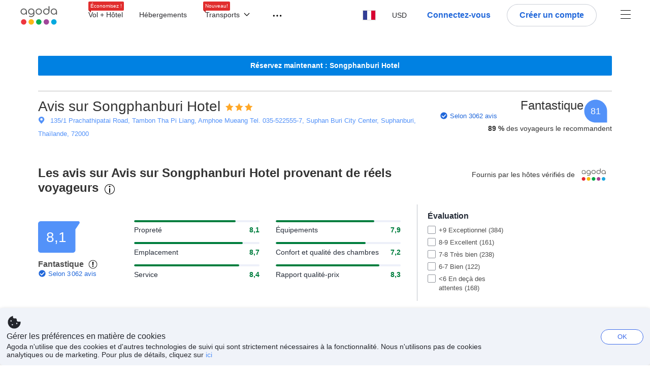

--- FILE ---
content_type: text/html; charset=utf-8
request_url: https://www.agoda.com/fr-fr/songphanburi-hotel/reviews/suphan-buri-th.html
body_size: 47184
content:

<!DOCTYPE html>
<html lang="fr" kite-lang="fr" class="chrome no-js" dir="ltr">
<head>
    <meta charset="utf-8" />
        <meta name="viewport" content="width=device-width, initial-scale=1.0" />
    
        <meta name="referrer" content="origin-when-cross-origin" />
    
    <title></title>
    <link rel="icon" href="/favicon.ico" />

<script type="text/javascript" id="messagingClientLite">
!function(t,e){if("object"==typeof exports&&"object"==typeof module)module.exports=e();else if("function"==typeof define&&define.amd)define([],e);else{var n=e();for(var r in n)("object"==typeof exports?exports:t)[r]=n[r]}}("undefined"!=typeof self?self:this,(function(){return function(t){var e={};function n(r){if(e[r])return e[r].exports;var i=e[r]={i:r,l:!1,exports:{}};return t[r].call(i.exports,i,i.exports,n),i.l=!0,i.exports}return n.m=t,n.c=e,n.d=function(t,e,r){n.o(t,e)||Object.defineProperty(t,e,{enumerable:!0,get:r})},n.r=function(t){"undefined"!=typeof Symbol&&Symbol.toStringTag&&Object.defineProperty(t,Symbol.toStringTag,{value:"Module"}),Object.defineProperty(t,"__esModule",{value:!0})},n.t=function(t,e){if(1&e&&(t=n(t)),8&e)return t;if(4&e&&"object"==typeof t&&t&&t.__esModule)return t;var r=Object.create(null);if(n.r(r),Object.defineProperty(r,"default",{enumerable:!0,value:t}),2&e&&"string"!=typeof t)for(var i in t)n.d(r,i,function(e){return t[e]}.bind(null,i));return r},n.n=function(t){var e=t&&t.__esModule?function(){return t.default}:function(){return t};return n.d(e,"a",e),e},n.o=function(t,e){return Object.prototype.hasOwnProperty.call(t,e)},n.p="",n(n.s=232)}({0:function(t,e,n){"use strict";n.d(e,"c",(function(){return i})),n.d(e,"a",(function(){return o})),n.d(e,"b",(function(){return u})),n.d(e,"d",(function(){return s})),n.d(e,"g",(function(){return a})),n.d(e,"e",(function(){return c})),n.d(e,"f",(function(){return f}));var r=function(t,e){return(r=Object.setPrototypeOf||{__proto__:[]}instanceof Array&&function(t,e){t.__proto__=e}||function(t,e){for(var n in e)Object.prototype.hasOwnProperty.call(e,n)&&(t[n]=e[n])})(t,e)};function i(t,e){if("function"!=typeof e&&null!==e)throw new TypeError("Class extends value "+String(e)+" is not a constructor or null");function n(){this.constructor=t}r(t,e),t.prototype=null===e?Object.create(e):(n.prototype=e.prototype,new n)}var o=function(){return(o=Object.assign||function(t){for(var e,n=1,r=arguments.length;n<r;n++)for(var i in e=arguments[n])Object.prototype.hasOwnProperty.call(e,i)&&(t[i]=e[i]);return t}).apply(this,arguments)};function u(t,e,n,r){return new(n||(n=Promise))((function(i,o){function u(t){try{a(r.next(t))}catch(t){o(t)}}function s(t){try{a(r.throw(t))}catch(t){o(t)}}function a(t){var e;t.done?i(t.value):(e=t.value,e instanceof n?e:new n((function(t){t(e)}))).then(u,s)}a((r=r.apply(t,e||[])).next())}))}function s(t,e){var n,r,i,o,u={label:0,sent:function(){if(1&i[0])throw i[1];return i[1]},trys:[],ops:[]};return o={next:s(0),throw:s(1),return:s(2)},"function"==typeof Symbol&&(o[Symbol.iterator]=function(){return this}),o;function s(s){return function(a){return function(s){if(n)throw new TypeError("Generator is already executing.");for(;o&&(o=0,s[0]&&(u=0)),u;)try{if(n=1,r&&(i=2&s[0]?r.return:s[0]?r.throw||((i=r.return)&&i.call(r),0):r.next)&&!(i=i.call(r,s[1])).done)return i;switch(r=0,i&&(s=[2&s[0],i.value]),s[0]){case 0:case 1:i=s;break;case 4:return u.label++,{value:s[1],done:!1};case 5:u.label++,r=s[1],s=[0];continue;case 7:s=u.ops.pop(),u.trys.pop();continue;default:if(!(i=u.trys,(i=i.length>0&&i[i.length-1])||6!==s[0]&&2!==s[0])){u=0;continue}if(3===s[0]&&(!i||s[1]>i[0]&&s[1]<i[3])){u.label=s[1];break}if(6===s[0]&&u.label<i[1]){u.label=i[1],i=s;break}if(i&&u.label<i[2]){u.label=i[2],u.ops.push(s);break}i[2]&&u.ops.pop(),u.trys.pop();continue}s=e.call(t,u)}catch(t){s=[6,t],r=0}finally{n=i=0}if(5&s[0])throw s[1];return{value:s[0]?s[1]:void 0,done:!0}}([s,a])}}}Object.create;function a(t){var e="function"==typeof Symbol&&Symbol.iterator,n=e&&t[e],r=0;if(n)return n.call(t);if(t&&"number"==typeof t.length)return{next:function(){return t&&r>=t.length&&(t=void 0),{value:t&&t[r++],done:!t}}};throw new TypeError(e?"Object is not iterable.":"Symbol.iterator is not defined.")}function c(t,e){var n="function"==typeof Symbol&&t[Symbol.iterator];if(!n)return t;var r,i,o=n.call(t),u=[];try{for(;(void 0===e||e-- >0)&&!(r=o.next()).done;)u.push(r.value)}catch(t){i={error:t}}finally{try{r&&!r.done&&(n=o.return)&&n.call(o)}finally{if(i)throw i.error}}return u}function f(t,e,n){if(n||2===arguments.length)for(var r,i=0,o=e.length;i<o;i++)!r&&i in e||(r||(r=Array.prototype.slice.call(e,0,i)),r[i]=e[i]);return t.concat(r||Array.prototype.slice.call(e))}Object.create},1:function(t,e,n){"use strict";(function(t){n.d(e,"a",(function(){return r}));var r=function(){function e(){}return e.current=function(){var e="undefined"!=typeof window?window:"undefined"!=typeof self?self:void 0!==t?t:null;if(!e)throw new Error("Unsupported environment.");return e},e}()}).call(this,n(30))},13:function(t,e,n){"use strict";n.d(e,"a",(function(){return i})),n.d(e,"b",(function(){return r}));var r,i={measurement:0,default:1,log:2};!function(t){t[t.measurement=0]="measurement",t[t.generic=1]="generic",t[t.log=2]="log"}(r||(r={}))},17:function(t,e,n){"use strict";function r(t,e,n){for(var r=n.length,i=0;i<r;i++){var o=n[i];if(o)for(var u in o)o.hasOwnProperty(u)&&t(u,o[u])}}n.d(e,"a",(function(){return r}))},18:function(t,e,n){"use strict";n.d(e,"b",(function(){return i})),n.d(e,"a",(function(){return u}));var r=n(13);function i(t){var e=r.a[t];return e=void 0===e?r.a.default:e}var o={trace:0,debug:1,info:2,warn:3,error:4,fatal:5};function u(t,e){if("measurement"===t){var n=e.name;return delete e.name,n}if("log"===t){var r=o[e.level];return r="number"==typeof r?r:2,delete e.level,r.toString()}return t}},232:function(t,e,n){"use strict";n.r(e),n.d(e,"MessagingClient",(function(){return a}));var r=n(1),i=n(73),o=n(28),u=function(){function t(){this.buffer={items:[]},this.contextData={}}return t.prototype.send=function(e){var n=this.buffer.items,r=t.MaxBufferSize-n.length;r>0&&(e instanceof Array?(r<e.length&&(e=e.slice(0,r)),this.buffer.items=e.concat(n)):this.buffer.items.push(e))},t.prototype.dispose=function(t){this.buffer.items.length=0,t&&t()},t.prototype.environment=function(t){},t.prototype.context=function(t){var e=this.contextData;e.sessionId=t.sessionId||e.sessionId,e.userId=t.userId||e.userId},t.MaxBufferSize=15e3,t}(),s=n(36),a=function(){function t(t){this._test=t}return t.create=function(e){return t.instantiate(e)},t.instantiate=function(e){return(new t).instantiate(e)},t.environment=function(e){return new t(e)},t.prototype.instantiate=function(t){var e,n,r=o.a.get();if(r.environment=r.environment||t,r.test=r.test||this._test,r.messagingClient)return r.messagingClient;var a=new u,c=new s.a(a,new i.a,null!==(n=null===(e=r.environment)||void 0===e?void 0:e.apiKey)&&void 0!==n?n:"");return r.buffer=a.buffer,r.context=a.contextData,r.messagingClient=c,c},t}();r.a.current().MessagingClient=a,a.instantiate()},28:function(t,e,n){"use strict";n.d(e,"a",(function(){return o}));var r=n(1),i="MessagingClient-LiteData",o=function(){function t(){}return t.get=function(){var t=r.a.current();return t[i]||(t[i]={})},t.clear=function(){delete r.a.current()[i]},t}()},30:function(t,e){var n;n=function(){return this}();try{n=n||new Function("return this")()}catch(t){"object"==typeof window&&(n=window)}t.exports=n},35:function(t,e,n){"use strict";n.d(e,"a",(function(){return r}));var r=function(){function t(){}return t.current=function(){return window&&window.__MCJS_EXTENSION_DATA__||{}},t}()},36:function(t,e,n){"use strict";n.d(e,"a",(function(){return y}));var r=n(0),i=function(t){function e(){var n=t.call(this,"Bridge not exist")||this;return Object.setPrototypeOf(n,e.prototype),n}return Object(r.c)(e,t),e}(Error),o=function(t){function e(n){var r=t.call(this,"Unsupported bridge version: ".concat(n))||this;return Object.setPrototypeOf(r,e.prototype),r}return Object(r.c)(e,t),e}(Error),u=function(t){function e(){var n=t.call(this,"Operation Timeout error")||this;return Object.setPrototypeOf(n,e.prototype),n}return Object(r.c)(e,t),e}(Error),s=function(t){function e(n){var r,i,o=this;return(o=t.call(this,(null===(r=n.error)||void 0===r?void 0:r.message)||"Unknown error")||this).code=(null===(i=n.error)||void 0===i?void 0:i.code)||"UNKNOWN",Object.setPrototypeOf(o,e.prototype),o}return Object(r.c)(e,t),e}(Error);function a(t,e){return Object(r.b)(this,void 0,void 0,(function(){var n,i,o;return Object(r.d)(this,(function(r){switch(r.label){case 0:if((n=e.signal).aborted)throw new Error("Operation canceled");i=new AbortController,n.addEventListener("abort",(function(){}),{once:!0,signal:i.signal}),r.label=1;case 1:return r.trys.push([1,,3,4]),[4,t()];case 2:if(o=r.sent(),n.aborted)throw new Error("Operation canceled");return[3,4];case 3:return i.abort(),[7];case 4:return[2,o]}}))}))}function c(t,e){return Object(r.b)(this,void 0,void 0,(function(){function n(){return Object(r.b)(this,void 0,void 0,(function(){return Object(r.d)(this,(function(e){switch(e.label){case 0:return e.trys.push([0,,2,3]),[4,a(t,{signal:o.signal})];case 1:return[2,e.sent()];case 2:return i.abort(),[7];case 3:return[2]}}))}))}var i,o,s,c=this;return Object(r.d)(this,(function(t){switch(t.label){case 0:return i=new AbortController,o=new AbortController,s=function(){return Object(r.b)(c,void 0,void 0,(function(){return Object(r.d)(this,(function(t){return[2,new Promise((function(t,n){var r=setTimeout((function(){i.signal.aborted?t(void 0):(o.abort(),n(new u)),clearTimeout(r)}),e.timeout)}))]}))}))},[4,Promise.race([s(),n()])];case 1:return[2,t.sent()]}}))}))}function f(t){return Object(r.b)(this,void 0,void 0,(function(){return Object(r.d)(this,(function(e){return[2,new Promise((function(e,n){setTimeout((function(){try{var r=t();e(r)}catch(t){n(t)}}),0)}))]}))}))}var l,d=function(){function t(t){this.bridge=t}return t.prototype.postMessage=function(t){return Object(r.b)(this,void 0,void 0,(function(){var e,n,i=this;return Object(r.d)(this,(function(o){switch(o.label){case 0:return[4,c((function(){return Object(r.b)(i,void 0,void 0,(function(){var e=this;return Object(r.d)(this,(function(n){return[2,f((function(){return e.bridge.postMessage(JSON.stringify(t))}))]}))}))}),{timeout:5e3})];case 1:if(e=o.sent(),"error"===(n=JSON.parse(e)).status)throw new s(n);return[2,n]}}))}))},t}(),b=function(){function t(t){this.bridge=t}return t.prototype.postMessage=function(t){return Object(r.b)(this,void 0,void 0,(function(){var e,n=this;return Object(r.d)(this,(function(i){switch(i.label){case 0:return[4,c((function(){return Object(r.b)(n,void 0,void 0,(function(){return Object(r.d)(this,(function(e){return[2,this.bridge.nativePromise("mcjsBridge","postMessage",t)]}))}))}),{timeout:5e3})];case 1:if("error"===(e=i.sent()).status)throw new s(e);return[2,e]}}))}))},t}(),v=function(){function t(t){this.bridge=t}return t.prototype.postMessage=function(t){return Object(r.b)(this,void 0,void 0,(function(){var e,n=this;return Object(r.d)(this,(function(r){switch(r.label){case 0:return[4,c((function(){return n.bridge.postMessage(t)}),{timeout:5e3})];case 1:if("error"===(e=r.sent()).status)throw new s(e);return[2,e]}}))}))},t}();function p(t){var e,n,i,u,a,p,h,m,g,y;return Object(r.b)(this,void 0,void 0,(function(){var w,O,j,_,x,S,M=this;return Object(r.d)(this,(function(E){switch(E.label){case 0:return l?[2,l]:(null===(e=null==t?void 0:t.Capacitor)||void 0===e?void 0:e.isNativePlatform())&&(null===(n=null==t?void 0:t.Capacitor)||void 0===n?void 0:n.isPluginAvailable("mcjsBridge"))?(w=t.Capacitor,[4,c((function(){return w.nativePromise("mcjsBridge","postMessage",{type:"get-bridge-version"})}),{timeout:5e3})]):[3,2];case 1:if("success"!==(S=E.sent()).status)throw new s(S);switch(null===(i=S.data)||void 0===i?void 0:i.version){case 1:return[2,l=new b(t.Capacitor)];default:throw new o(null===(u=S.data)||void 0===u?void 0:u.version)}return[3,7];case 2:return(null===(p=null===(a=null==t?void 0:t.webkit)||void 0===a?void 0:a.messageHandlers)||void 0===p?void 0:p.mcjsBridge)?(O=t.webkit.messageHandlers.mcjsBridge,[4,c((function(){return O.postMessage({type:"get-bridge-version"})}),{timeout:5e3})]):[3,4];case 3:if("success"!==(S=E.sent()).status)throw new s(S);switch(null===(h=S.data)||void 0===h?void 0:h.version){case 1:return[2,l=new v(t.webkit.messageHandlers.mcjsBridge)];default:throw new o(null===(m=S.data)||void 0===m?void 0:m.version)}return[3,7];case 4:return(null==t?void 0:t.mcjsBridge)?(j=t.mcjsBridge,_=function(){return j.postMessage(JSON.stringify({type:"get-bridge-version"}))},[4,c((function(){return Object(r.b)(M,void 0,void 0,(function(){return Object(r.d)(this,(function(t){return[2,f((function(){return _()}))]}))}))}),{timeout:5e3})]):[3,6];case 5:if(x=E.sent(),"success"!==(S=JSON.parse(x)).status)throw new s(S);switch(null===(g=S.data)||void 0===g?void 0:g.version){case 1:return[2,l=new d(t.mcjsBridge)];default:throw new o(null===(y=S.data)||void 0===y?void 0:y.version)}return[3,7];case 6:return[2,void 0];case 7:return[2]}}))}))}var h=n(35),m=n(44),g=n(18),y=function(){function t(t,e,n){this.sender=t,this._time=e,this._apiKey=n,window.addEventListener("message",this.onMessageReceivedFromMimir.bind(this))}return t.prototype.onMessageReceivedFromMimir=function(t){var e,n;if("analytics-extension"===(null===(e=null==t?void 0:t.data)||void 0===e?void 0:e.id))switch(null===(n=t.data)||void 0===n?void 0:n.name){case"enable-debug-mode":this.debug(!0);break;case"disable-debug-mode":this.debug(!1)}},t.prototype.create=function(t,e,n){var r=Number(null==n?void 0:n.timestamp);("number"!=typeof r||isNaN(r)||r<1e5)&&(r=this._time.now());var i={_meta:{timestamp:r,type:t}};return e&&Object(m.a)(i,e),i},t.prototype.send=function(t,e){var n,i;return Object(r.b)(this,void 0,void 0,(function(){var o;return Object(r.d)(this,(function(r){switch(r.label){case 0:if(!t||!t._meta)throw new Error("Message or message type is undefined");t=JSON.parse(JSON.stringify(t)),null!==(n=(i=t._meta).timestamp)&&void 0!==n||(i.timestamp=this._time.now()),t._meta.tabId=h.a.current().tabId,r.label=1;case 1:return r.trys.push([1,3,,4]),[4,this.bridgeToNative(t)];case 2:return r.sent(),[3,4];case 3:return o=r.sent(),this.addBridgeFallbackReason(t,o),this.sender.send(t,e),[3,4];case 4:return[2]}}))}))},t.prototype.bridgeToNative=function(t){return Object(r.b)(this,void 0,void 0,(function(){var e,n,o,u;return Object(r.d)(this,(function(s){switch(s.label){case 0:return[4,p(window)];case 1:if(!(e=s.sent()))throw new i;return delete(n=Object(r.a)({},t))._meta,o=Object(g.a)(t._meta.type,t),u=Object(g.b)(t._meta.type),[4,e.postMessage({type:"send-message",data:{timestamp:t._meta.timestamp||0,messageName:o,partitionKey:"",messageType:u,payload:JSON.stringify(n),apiKey:this._apiKey}})];case 2:return s.sent(),[2]}}))}))},t.prototype.addBridgeFallbackReason=function(t,e){e instanceof i?t._meta.webview_bridge_fallback_reason="BRIDGE_NOT_EXIST":e instanceof o?t._meta.webview_bridge_fallback_reason="UNSUPPORTED_BRIDGE_VERSION":e instanceof u?t._meta.webview_bridge_fallback_reason="BRIDGE_TIMEOUT_ERROR":e instanceof s?t._meta.webview_bridge_fallback_reason=e.code:e instanceof Error?t._meta.webview_bridge_fallback_reason=e.message:t._meta.webview_bridge_fallback_reason="UNKNOWN_ERROR"},t.prototype.debug=function(t,e){this.sender.environment({debug:t,logs:e})},t.prototype.context=function(t){this.sender.context(t)},t}()},44:function(t,e,n){"use strict";n.d(e,"a",(function(){return i}));var r=n(17);function i(t){for(var e=[],n=1;n<arguments.length;n++)e[n-1]=arguments[n];return t||(t={}),Object(r.a)((function(e,n){void 0===t[e]&&(t[e]=n)}),t,e),t}},73:function(t,e,n){"use strict";n.d(e,"a",(function(){return r}));var r=function(){function t(){}return t.prototype.now=function(){return+new Date},t}()}})}));
</script><script type="text/javascript">
const messagingClient = MessagingClient.instantiate();

function loadErrorHandler(err) {
    const src = err.path[0].src;
    const href = err.path[0].href;
    var message = ["could not load", src ? src : href].join(" ");
    try {
        const log = messagingClient.create('log', { logLevel: 'error', message: message, applicationName: 'cronos', loggerName: 'Fe.Cronos.Logger' });
        messagingClient.send(log);
    }
    catch (exception) {
    }
}
</script>    
    <link href='https://cdn6.agoda.net/cdn-accom-web/js/assets/browser-bundle/961-403f5f25097e.css' rel='stylesheet' onerror='loadErrorHandler.call(this, event)'/><link href='https://cdn6.agoda.net/cdn-accom-web/js/assets/browser-bundle/9528-13a22e9b2efe.css' rel='stylesheet' onerror='loadErrorHandler.call(this, event)'/><link href='https://cdn6.agoda.net/cdn-accom-web/js/assets/browser-bundle/1332-deeb6da9a74f.css' rel='stylesheet' onerror='loadErrorHandler.call(this, event)'/><link href='https://cdn6.agoda.net/cdn-accom-web/js/assets/browser-bundle/review-079b8ae3f8c8.css' rel='stylesheet' onerror='loadErrorHandler.call(this, event)'/>

    


            <script type="text/javascript" id="EdgeRedirect">
                try {
                    if (/MSIE \d|Trident.*rv:/.test(navigator.userAgent)) {
                        function getCookie(cname) {
                            var name = cname + "=";
                            var decodedCookie = decodeURIComponent(document.cookie);
                            var ca = decodedCookie.split(';');
                            for (var i = 0; i < ca.length; i++) {
                                var c = ca[i];
                                while (c.charAt(0) == ' ') {
                                    c = c.substring(1);
                                }
                                if (c.indexOf(name) == 0) {
                                    return c.substring(name.length, c.length);
                                }
                            }
                            return "";
                        }

                        function updateQueryStringParameter(uri, key, value) {
                            var re = new RegExp("([?&])" + key + "=.*?(&|$)", "i");
                            var separator = uri.indexOf('?') !== -1 ? "&" : "?";
                            if (uri.match(re)) {
                                return uri.replace(re, '$1' + key + "=" + value + '$2');
                            }
                            else {
                                return uri + separator + key + "=" + value;
                            }
                        }

                        var tracker = getCookie("agoda.user.03").split("&")[0].replace("UserId=", "");
                        window.location = 'microsoft-edge:' + updateQueryStringParameter(window.location.href, "follow_redirect", tracker);
                        // fall back url if cannot go to Edge browser
                        setTimeout(function () {
                            window.location = 'https://go.microsoft.com/fwlink/?linkid=2135547';
                        }, 1);
                    }
                } catch (e) {
                    // do nothing
                }
            </script>
        <script>
    try {
    !function(e,t){if("object"==typeof exports&&"object"==typeof module)module.exports=t();else if("function"==typeof define&&define.amd)define([],t);else{var n=t();for(var r in n)("object"==typeof exports?exports:e)[r]=n[r]}}(window,(function(){return function(e){var t={};function n(r){if(t[r])return t[r].exports;var i=t[r]={i:r,l:!1,exports:{}};return e[r].call(i.exports,i,i.exports,n),i.l=!0,i.exports}return n.m=e,n.c=t,n.d=function(e,t,r){n.o(e,t)||Object.defineProperty(e,t,{enumerable:!0,get:r})},n.r=function(e){"undefined"!=typeof Symbol&&Symbol.toStringTag&&Object.defineProperty(e,Symbol.toStringTag,{value:"Module"}),Object.defineProperty(e,"__esModule",{value:!0})},n.t=function(e,t){if(1&t&&(e=n(e)),8&t)return e;if(4&t&&"object"==typeof e&&e&&e.__esModule)return e;var r=Object.create(null);if(n.r(r),Object.defineProperty(r,"default",{enumerable:!0,value:e}),2&t&&"string"!=typeof e)for(var i in e)n.d(r,i,function(t){return e[t]}.bind(null,i));return r},n.n=function(e){var t=e&&e.__esModule?function(){return e.default}:function(){return e};return n.d(t,"a",t),t},n.o=function(e,t){return Object.prototype.hasOwnProperty.call(e,t)},n.p="",n(n.s=35)}({35:function(e,t,n){"use strict";Object.defineProperty(t,"__esModule",{value:!0}),n(36)},36:function(e,t){var n,r,i,o,u,f,c,a,l,p,s,d;u={passive:!0,capture:!0},f=new Date,c=function(){o=[],r=-1,n=null,s(addEventListener)},a=function(e,t){n||(n=t,r=e,i=new Date,s(removeEventListener),l())},l=function(){if(r>=0&&r<i-f){var e={entryType:"first-input",name:n.type,target:n.target,cancelable:n.cancelable,startTime:n.timeStamp,processingStart:n.timeStamp+r};o.forEach((function(t){t(e)})),o =[]}},p =function(e){if(e.cancelable){var t=(e.timeStamp>
        1e12?new Date:performance.now())-e.timeStamp;"pointerdown"==e.type?function(e,t){var n=function(){a(e,t),i()},r=function(){i()},i=function(){removeEventListener("pointerup",n,u),removeEventListener("pointercancel",r,u)};addEventListener("pointerup",n,u),addEventListener("pointercancel",r,u)}(t,e):a(t,e)}},s=function(e){["mousedown","keydown","touchstart","pointerdown"].forEach((function(t){return e(t,p,u)}))},d="hidden"===document.visibilityState?0:1/0,addEventListener("visibilitychange",(function e(t){"hidden"===document.visibilityState&&(d=t.timeStamp,removeEventListener("visibilitychange",e,!0))}),!0),c(),self.webVitals={firstInputPolyfill:function(e){o.push(e),l()},resetFirstInputPolyfill:c,get firstHiddenTime(){return d}}}})}));
    } catch(e) {
        window.webVitalsPolyfillDebugInfo = e;
    }
    window.performanceClientContext = {"isEnabled":true,"clientProfile":{"Device":1,"Os":2,"Client":1,"SubClient":0}} ?? {};
</script>


    <div id="seo-data"></div>

</head>

<body class=" desktop AVENGERS-2892 AVENGERS-2892 AVENGERS-3602 AVENGERS-2892 BWHF-4821 ltr themed theme-agoda">
    <div id="mockDataEnabled" value="False"></div>
    <div id="login-react-popup"></div>
    <div id="login-react-root"></div>
    <div id="pointsmax-panel-react-root" data-hotel-id="" data-signin-landing=""></div>

    <input id="backwardRequestVerificationToken"
           name="backwardRequestVerificationToken"
           type="hidden"
           value="Gjj5ZE&#x2B;rUqNGq36v0OpydSofIk0GqVf25TwckTwYxjo=:YKoNvrYQYi4pi2BdfVFDnWdvqsk=" />

<input id="requestVerificationToken"
       name="requestVerificationToken"
       type="hidden"
       value="CfDJ8Dkuqwv-0VhLoFfD8dw7lYxT3PxS-IOpOz-mX272Iz0KBA4sFRG6R9tu5xaOGz5LBc4jiy9vqy5knIu7Sw2AomYlGSCxRDGx6EuquC1iKcCl3YevpZ5yNuL6Sdr-ZgqXY08YKx_Kb76oUFYTFF5Oj_0" />



<script>
    (function () {
        var method;
        var noop = function () { };
        var methods = [
            'assert', 'clear', 'count', 'debug', 'dir', 'dirxml', 'error',
            'exception', 'group', 'groupCollapsed', 'groupEnd', 'info', 'log',
            'markTimeline', 'profile', 'profileEnd', 'table', 'time', 'timeEnd',
            'timeline', 'timelineEnd', 'timeStamp', 'trace', 'warn'
        ];
        var length = methods.length;
        var console = (window.console = window.console || {});

        while (length--) {
            method = methods[length];
            if (!console[method]) {
                console[method] = noop;
            }
        }

    }());
    window.loginParamsUrl = '/api/fr-fr/Login/Params';
    window.feMsgConfig = {"Environment":"production","Cluster":"as","DC":"as","PageTypeId":9,"Disable":true};
    window.ssoUrl = null;
    window.ssoLogoutUrl = null;

    var whitelabel = { theme: 'theme-agoda' };
    var agoda = agoda || {};
    agoda.isCronos = true;
    agoda.userDevice = {
        mobileDeviceType: 'NOTMOBILE',
        devicePlatformId: 1,
        deviceType: 'desktop'
    };
    agoda.featureList = {"RegulationShowExclusivePriceSetting":{},"ShowGoogleLogin":{}};
    agoda.isBrazeEnabled = true;
    agoda.login = { isReact: true };
    agoda.BrazeSettings = {"IsEnabled":false,"IsEnabledLogin":false,"IsWhiteLabelEnabled":false,"IsAllowOrigin":false,"IsNonLoginEnabled":false,"AllowPages":[],"ExcludeAids":[]};
</script>



<script>
    window.agoda = window.agoda || {};
    window.agoda.bVariantsConfig = {"expids":["WLPLAUNCH-1674","AVENGERS-2987","PMARKETING-3307","WLPLAUNCH-1674","JTBFP-615","CARTPACK-49","LT-1702","PFE-12250","BWHF-4821","ROOMIE-2041","CARTPACK-945","BWHF-5118","LT-1537","AVENGERS-2987","AVENGERS-2892","PFE-12545","AVENGERS-2890","PFE-12556","JTBUAT-313","BWHF-5582","FLEX-2219","PATH-132","WLPLAUNCH-1674","ICBE-192","CLICK-176-UCS","CARTPACK-49","AVENGERS-2987","ACT-5422","AVENGERS-2892","JTBUAT-313","AVENGERS-2890","ADSREQ-1614","PKGWEB-494","HERMES-4219","WLPLAUNCH-1674","BAY-12622","BWHF-3505","JTBFP-615","CLICK-176-UCS","CARTPACK-49","LT-1680","LT-1482-RED","PFE-12138","INSTANT-ACCRUAL","PFE-12250","CONTENTAPP-1489","CONTENTAPP-1871","CARTPACK-945","BWHF-5118","AVENGERS-2987","AVENGERS-2892","PFE-12545","LT-1702","AVENGERS-2890","PFE-12556","JTBUAT-313"],"unseenExpids":{"login-4217":false},"endpoint":"/api/cronos/layout/unseenexperiments/send","expiry":0}
</script>

<script>
    var agoda = window.agoda || {};
    agoda.pageConfig =  {"correlationId":"fe7eeb12-8455-4098-afd1-d651a08d5ae1","analyticsSessionId":"-1484951219054697004","pageTypeId":9,"realLanguageId":2,"languageId":2,"origin":"US","stateCode":"OH","cid":-1,"tag":"","userId":"4feb6f86-d59c-4764-898b-495d6ecf26a4","whitelabelid":1,"loginLvl":0,"storefrontId":3,"currencyId":7,"currencyCode":"USD","htmlLanguage":"fr-fr","cultureInfoName":"fr-fr","machineName":"as-pc-3h-acm-web-user-84db645bf6-tth5z","trafficGroupId":4,"sessionId":"j5fepqmvmflpp5vabpq0304u","trafficSubGroupId":4,"aid":130243,"useFullPageLogin":true,"cttp":2,"isRealUser":true,"mode":"production","utm_medium":"","utm_source":"","utm_campaign":"","utm_content":"","utm_term":"","browserFamily":"Chrome","cdnDomain":"agoda.net"};
    agoda.userDevice =  {"devicePlatformId":1,"deviceType":"desktop","mobileDeviceType":"NOTMOBILE"};
    agoda.userAgentInfo =  {"isPrerender":false};
    agoda.rumpagetype = '';
    window.webgateApiUrl = 'https://www.agoda.com';
    window.gatewayApiUrl = '//www.agoda.com/api/gw';
</script>
<script>
    var agoda = agoda || {};
    agoda.features = {"agodaHomes":{},"flights":{},"pointsMax":{},"accommodation":{},"agodaCash":{},"cashBack":{},"comparePrices":{},"reviews":{"isOverheardHomeEnabled":true,"propertyRatingScale":10,"propertyDefaultProvider":-1,"isSubmissionEnabled":true,"isStarRatingPopupEnabled":true},"agodaVip":{},"currency":{"isCurrencySwitchRequired":true,"priceDisplay":true},"language":{"isLanguageSwitchRequired":true,"defaultLanguage":"en-us"},"footerAncillaryLinks":{},"trendingDataContents":{},"branding":{"brands":["agoda","priceline","kayak","rental-cars","booking-com","open-table"],"brandsWithText":[]},"userManageBooking":{"isHotelEnabled":true,"isFlightEnabled":true},"userMessaging":{},"userProfile":{"isSocialEnabled":true,"isPaymentEnabled":true,"isEmailSubscriptionEnabled":true},"favorites":{},"facebookLogin":{},"stacklaWidget":{},"hygienePlusBanner":{},"featuredLuxuryHotel":{},"bestPriceGuarantee":{},"accountProviders":{"mobileNumber":true},"manageMyBookings":{"showContactProperty":true,"showQuickAnswers":true,"showAirportTransfer":true,"showExternalBookingId":false},"chinaMarket":{},"login":{"showBenefits":true,"resetPasswordRedirect":false},"signUp":{},"tealium":{"account":"agoda"},"privateSale":{},"googleMaps":{"parameters":{"channel":"agoda","client":"gme-booking","key":"AIzaSyC8COgFCyVzK5lDTEqp__tEGkTqRPnIjkM"}},"groundTransport":{},"flightHotelPackages":{"backgroundUrl":"https://cdn6.agoda.net/images/PACKAGES-251/default/pkg_headbg_modifysearch@2x.jpg","mobileSearchHeaderBackground":null},"multiHotelPackages":{},"connectedTrip":{},"myBookingsButton":{"buttonBehavior":"link"},"occupancyOptions":{"showOccupancyOptions":true,"solo":true,"couple":true,"family":true,"group":true,"business":true},"themedDomestic":{},"flightCrossSellHotel":{},"coupons":{"pageVersion":1},"activities":{},"navigationProductMenu":{"accommodations":{"isEnabled":true,"isMultiProductPanelEnabled":false},"flights":{"isEnabled":true,"isMultiProductPanelEnabled":false},"packages":{"isEnabled":true,"isMultiProductPanelEnabled":false},"deals":{"isEnabled":true,"isMultiProductPanelEnabled":false},"homes":{"isEnabled":true,"isMultiProductPanelEnabled":false},"airportsTransfer":{"isEnabled":true,"isMultiProductPanelEnabled":false},"carRentals":{"isEnabled":true,"isMultiProductPanelEnabled":false},"thingsToDo":{"isEnabled":false,"isMultiProductPanelEnabled":false},"cruises":{"isEnabled":false,"isMultiProductPanelEnabled":false},"tourTravel":{"isEnabled":false,"isMultiProductPanelEnabled":false},"activities":{"isEnabled":true,"isMultiProductPanelEnabled":true}},"redirectToApp":{},"shoppingCart":{},"logo":{"locales":{"default":{"name":"agoda-color-default","url":"images/kite-js/logo/agoda/color-default.svg"}},"width":89,"height":37},"agodaPreferred":{},"bookOnRequest":{},"shoppingCartIconStyle":{"size":"xl2"},"taxAndFeeLabelInCart":{"withPassenger":false},"showTimeLimitedOffers":{},"directPartners":{"bzbciti":{"partnerNameCms":304930,"logoImageUrl":"https://cdn6.agoda.net/images/external_loyalty/partners/Buzzbees/logo-citi.svg","loginRedirectUrl":"/partner/bzbciti/login","cms":{"partnerannouncementprelogintext":301576,"loginredirectconfirmationmodalcancelbuttonlabel":252233,"tncinitialtext":143881,"redemptionboxredeembuttonactivelabel":134503,"redemptionpricebannerdisplaytext":277306,"loginpanelbodytext":301575,"loginpanelheadertext":301574,"redeempointsamountexceedsbookingamounterrortext":142639,"maxpointsapplylabel":301581,"loginredirectconfirmationmodalbodytext":301578,"redemptionboxtitle":134501,"loginredirectconfirmationmodalheadertext":301577,"rewardsbalancetext":257840,"programdisplayeconomicstext":252241,"redemptionboxredeembuttoninactivelabel":134502,"loginpanelloginbuttonlabel":134499,"pricebreakdownredemptionlineitemlabel":301583,"partnerannouncementpostlogintext":301582,"bookingamountislessthanminimumbookingamounterrortext":142640,"redemptionboxrewardfiatequivalentlabel":258529,"programdisplaybalancelabel":252234,"loginredirectconfirmationmodalprimarybuttonlabel":292420,"redeempointsamountexceedsavailableamounterrortext":150023,"pricebreakdownredemptionlineitemtext":258908,"tnclattertext":143882,"redeempointsamountlessthanminredeempointerrortext":143476},"showLoginRedirectConfirmationModal":true,"programDisplayEconomicsPtcMultiplier":1,"maxPointsEnabled":true,"programs":[{"key":"bzbciti","logoUrl":"https://cdn6.agoda.net/images/external_loyalty/partners/Buzzbees/logo-citi.svg","cms":{"pricebreakdownredemptionlineitemlabel":301583,"pricebreakdownredemptionlineitembookingdetailpointsunit":301579,"pricebreakdownredemptionlineitembookingdetaillabel":301583,"displaybalanceunit":301579,"redemptionboxtitle":134501,"pricebreakdownredemptionlineitempointsunit":301579,"displaybalanceeconomicunit":301580},"sortOrder":1}]},"bzbnpl":{"partnerNameCms":316159,"logoImageUrl":"https://cdn6.agoda.net/images/external_loyalty/partners/Buzzbees/logo_nestle2.svg","loginRedirectUrl":"/partner/bzbnpl/login","cms":{"loginredirectconfirmationmodalcancelbuttonlabel":252233,"programdisplayeconomicstext":252241,"redemptionboxredeembuttoninactivelabel":134502,"tncinitialtext":143881,"loginpanelloginbuttonlabel":134499,"redemptionboxredeembuttonactivelabel":134503,"redemptionpricebannerdisplaytext":277306,"loginpanelbodytext":311216,"loginpanelheadertext":311215,"redeempointsamountexceedsbookingamounterrortext":142639,"maxpointsapplylabel":301581,"loginredirectconfirmationmodalbodytext":301578,"pricebreakdownredemptionlineitemlabel":301583,"bookingamountislessthanminimumbookingamounterrortext":142640,"redemptionboxtitle":134501,"redemptionboxrewardfiatequivalentlabel":258529,"programdisplaybalancelabel":252234,"loginredirectconfirmationmodalprimarybuttonlabel":292420,"redeempointsamountexceedsavailableamounterrortext":150023,"pricebreakdownredemptionlineitemtext":258908,"tnclattertext":143882,"loginredirectconfirmationmodalheadertext":301577,"rewardsbalancetext":257840,"redeempointsamountlessthanminredeempointerrortext":143476},"showLoginRedirectConfirmationModal":true,"programDisplayEconomicsPtcMultiplier":1,"maxPointsEnabled":true,"programs":[{"key":"nestle","logoUrl":"https://cdn6.agoda.net/images/external_loyalty/partners/Buzzbees/logo_nestle2.svg","cms":{"pricebreakdownredemptionlineitemlabel":301583,"pricebreakdownredemptionlineitembookingdetailpointsunit":311217,"pricebreakdownredemptionlineitembookingdetaillabel":301583,"displaybalanceunit":301579,"redemptionboxtitle":134501,"pricebreakdownredemptionlineitempointsunit":311217,"displaybalanceeconomicunit":301580},"sortOrder":1}]},"bzbmpm":{"partnerNameCms":321454,"logoImageUrl":"https://cdn6.agoda.net/images/external_loyalty/partners/Buzzbees/logo_mall2.svg","loginRedirectUrl":"/partner/bzbmpm/login","cms":{"partnerannouncementprelogintext":336215,"loginredirectconfirmationmodalcancelbuttonlabel":252233,"tncinitialtext":143881,"redemptionboxredeembuttonactivelabel":134503,"redemptionpricebannerdisplaytext":277306,"loginpanelbodytext":322238,"loginpanelheadertext":322237,"redeempointsamountexceedsbookingamounterrortext":142639,"maxpointsapplylabel":301581,"loginredirectconfirmationmodalbodytext":301578,"redemptionboxtitle":134501,"loginredirectconfirmationmodalheadertext":301577,"rewardsbalancetext":257840,"programdisplayeconomicstext":252241,"redemptionboxredeembuttoninactivelabel":134502,"loginpanelloginbuttonlabel":134499,"pricebreakdownredemptionlineitemlabel":322239,"partnerannouncementpostlogintext":336216,"bookingamountislessthanminimumbookingamounterrortext":142640,"redemptionboxrewardfiatequivalentlabel":258529,"programdisplaybalancelabel":252234,"loginredirectconfirmationmodalprimarybuttonlabel":292420,"redeempointsamountexceedsavailableamounterrortext":150023,"pricebreakdownredemptionlineitemtext":258908,"tnclattertext":143882,"redeempointsamountlessthanminredeempointerrortext":143476},"showLoginRedirectConfirmationModal":true,"programDisplayEconomicsPtcMultiplier":1,"maxPointsEnabled":true,"programs":[{"key":"mcard","logoUrl":"https://cdn6.agoda.net/images/external_loyalty/partners/Buzzbees/logo_mall2.svg","cms":{"pricebreakdownredemptionlineitemlabel":322239,"pricebreakdownredemptionlineitembookingdetailpointsunit":311217,"pricebreakdownredemptionlineitembookingdetaillabel":322239,"displaybalanceunit":301579,"redemptionboxtitle":134501,"pricebreakdownredemptionlineitempointsunit":311217,"displaybalanceeconomicunit":301580},"sortOrder":1}]},"dbshkuat":{"partnerNameCms":252229,"logoImageUrl":"https://cdn.agoda.net/images/mvc/default/ex.png","loginRedirectUrl":"/partner/dbshkuat/login","cms":{"partnerannouncementprelogintext":252236,"loginredirectconfirmationmodalcancelbuttonlabel":252233,"tncinitialtext":101,"redemptionboxredeembuttonactivelabel":134503,"redemptionpricebannerdisplaytext":277306,"loginpanelbodytext":263823,"tnclatterlinktext":103,"loginpanelheadertext":260560,"partnerannouncementpreloginlink":269661,"redeempointsamountexceedsbookingamounterrortext":142639,"maxpointsapplylabel":252235,"loginredirectconfirmationmodalbodytext":252231,"redemptionboxtitle":277835,"partnerannouncementpostloginlinklabel":269660,"loginredirectconfirmationmodalheadertext":252230,"rewardsbalancetext":257840,"programdisplayeconomicstext":252241,"redemptionboxredeembuttoninactivelabel":134502,"partnerannouncementpostloginlink":269661,"loginpanelloginbuttonlabel":269757,"pricebreakdownredemptionlineitemlabel":258530,"partnerannouncementpostlogintext":269829,"bookingamountislessthanminimumbookingamounterrortext":142640,"redemptionboxrewardfiatequivalentlabel":258529,"partnerannouncementpreloginlinklabel":269660,"programdisplaybalancelabel":252234,"loginredirectconfirmationmodalprimarybuttonlabel":252232,"redeempointsamountexceedsavailableamounterrortext":150023,"pricebreakdownredemptionlineitemtext":258908,"tnclattertext":102,"redeempointsamountlessthanminredeempointerrortext":143476},"showLoginRedirectConfirmationModal":true,"programDisplayEconomicsPtcMultiplier":1,"maxPointsEnabled":true,"programs":[{"key":"DBS","logoUrl":"https://cdn6.agoda.net/images/external_loyalty/partners/dbs/dbs_dbs-dollar.png","cms":{"pricebreakdownredemptionlineitemlabel":263825,"pricebreakdownredemptionlineitembookingdetailpointsunit":269759,"pricebreakdownredemptionlineitembookingdetaillabel":263825,"displaybalanceunit":258896,"redemptionboxtitle":277835,"displayname":258900,"pricebreakdownredemptionlineitempointsunit":269759,"displaybalanceeconomicunit":258904},"sortOrder":1},{"key":"COM","logoUrl":"https://cdn6.agoda.net/images/external_loyalty/partners/dbs/dbs_compass-dollar_2.png","cms":{"pricebreakdownredemptionlineitemlabel":263826,"pricebreakdownredemptionlineitembookingdetailpointsunit":269760,"pricebreakdownredemptionlineitembookingdetaillabel":263826,"displaybalanceunit":258897,"redemptionboxtitle":277835,"displayname":258901,"pricebreakdownredemptionlineitempointsunit":269760,"displaybalanceeconomicunit":258905},"sortOrder":1}]},"bzbdmt":{"partnerNameCms":321455,"logoImageUrl":"https://cdn6.agoda.net/images/external_loyalty/partners/Buzzbees/logo_donmueng2.svg","loginRedirectUrl":"/partner/bzbdmt/login","cms":{"loginredirectconfirmationmodalcancelbuttonlabel":252233,"programdisplayeconomicstext":252241,"redemptionboxredeembuttoninactivelabel":134502,"tncinitialtext":143881,"loginpanelloginbuttonlabel":134499,"redemptionboxredeembuttonactivelabel":134503,"redemptionpricebannerdisplaytext":277306,"loginpanelbodytext":322241,"loginpanelheadertext":322240,"redeempointsamountexceedsbookingamounterrortext":142639,"maxpointsapplylabel":301581,"loginredirectconfirmationmodalbodytext":301578,"pricebreakdownredemptionlineitemlabel":322242,"bookingamountislessthanminimumbookingamounterrortext":142640,"redemptionboxtitle":134501,"redemptionboxrewardfiatequivalentlabel":258529,"programdisplaybalancelabel":252234,"loginredirectconfirmationmodalprimarybuttonlabel":292420,"redeempointsamountexceedsavailableamounterrortext":150023,"pricebreakdownredemptionlineitemtext":258908,"tnclattertext":143882,"loginredirectconfirmationmodalheadertext":301577,"rewardsbalancetext":257840,"redeempointsamountlessthanminredeempointerrortext":143476},"showLoginRedirectConfirmationModal":true,"programDisplayEconomicsPtcMultiplier":1,"maxPointsEnabled":true,"programs":[{"key":"tollway","logoUrl":"https://cdn6.agoda.net/images/external_loyalty/partners/Buzzbees/logo_donmueng2.svg","cms":{"pricebreakdownredemptionlineitemlabel":322242,"pricebreakdownredemptionlineitembookingdetailpointsunit":311217,"pricebreakdownredemptionlineitembookingdetaillabel":322242,"displaybalanceunit":301579,"redemptionboxtitle":134501,"pricebreakdownredemptionlineitempointsunit":311217,"displaybalanceeconomicunit":301580},"sortOrder":1}]},"bzbspi":{"partnerNameCms":316161,"logoImageUrl":"https://cdn6.agoda.net/images/external_loyalty/partners/Buzzbees/logo-sPlusInsurance.svg","loginRedirectUrl":"/partner/bzbspi/login","cms":{"loginredirectconfirmationmodalcancelbuttonlabel":252233,"programdisplayeconomicstext":252241,"redemptionboxredeembuttoninactivelabel":134502,"tncinitialtext":143881,"loginpanelloginbuttonlabel":134499,"redemptionboxredeembuttonactivelabel":134503,"redemptionpricebannerdisplaytext":277306,"loginpanelbodytext":311216,"loginpanelheadertext":311215,"redeempointsamountexceedsbookingamounterrortext":142639,"maxpointsapplylabel":301581,"loginredirectconfirmationmodalbodytext":301578,"pricebreakdownredemptionlineitemlabel":301583,"bookingamountislessthanminimumbookingamounterrortext":142640,"redemptionboxtitle":134501,"redemptionboxrewardfiatequivalentlabel":258529,"programdisplaybalancelabel":252234,"loginredirectconfirmationmodalprimarybuttonlabel":292420,"redeempointsamountexceedsavailableamounterrortext":150023,"pricebreakdownredemptionlineitemtext":258908,"tnclattertext":143882,"loginredirectconfirmationmodalheadertext":301577,"rewardsbalancetext":257840,"redeempointsamountlessthanminredeempointerrortext":143476},"showLoginRedirectConfirmationModal":true,"programDisplayEconomicsPtcMultiplier":1,"maxPointsEnabled":true,"programs":[{"key":"splus","logoUrl":"https://cdn6.agoda.net/images/external_loyalty/partners/Buzzbees/logo-sPlusInsurance.svg","cms":{"pricebreakdownredemptionlineitemlabel":301583,"pricebreakdownredemptionlineitembookingdetailpointsunit":311217,"pricebreakdownredemptionlineitembookingdetaillabel":301583,"displaybalanceunit":301579,"redemptionboxtitle":134501,"pricebreakdownredemptionlineitempointsunit":311217,"displaybalanceeconomicunit":301580},"sortOrder":1}]},"dbssg":{"partnerNameCms":252229,"logoImageUrl":"https://cdn.agoda.net/images/mvc/default/ex.png","loginRedirectUrl":"/partner/dbssg/login","cms":{"partnerannouncementprelogintext":268954,"loginredirectconfirmationmodalcancelbuttonlabel":252233,"tncinitialtext":101,"redemptionboxredeembuttonactivelabel":134503,"redemptionpricebannerdisplaytext":277307,"loginpanelbodytext":263824,"tnclatterlinktext":103,"loginpanelheadertext":260561,"partnerannouncementpreloginlink":269661,"redeempointsamountexceedsbookingamounterrortext":142639,"maxpointsapplylabel":252235,"loginredirectconfirmationmodalbodytext":252231,"redemptionboxtitle":277836,"partnerannouncementpostloginlinklabel":269660,"loginredirectconfirmationmodalheadertext":252230,"rewardsbalancetext":257840,"programdisplayeconomicstext":252241,"redemptionboxredeembuttoninactivelabel":134502,"partnerannouncementpostloginlink":269661,"loginpanelloginbuttonlabel":269758,"pricebreakdownredemptionlineitemlabel":258530,"partnerannouncementpostlogintext":268955,"bookingamountislessthanminimumbookingamounterrortext":142640,"redemptionboxrewardfiatequivalentlabel":258529,"partnerannouncementpreloginlinklabel":269660,"programdisplaybalancelabel":252234,"loginredirectconfirmationmodalprimarybuttonlabel":252232,"redeempointsamountexceedsavailableamounterrortext":150023,"pricebreakdownredemptionlineitemtext":258908,"tnclattertext":102,"redeempointsamountlessthanminredeempointerrortext":143476},"showLoginRedirectConfirmationModal":true,"programDisplayEconomicsPtcMultiplier":1,"maxPointsEnabled":true,"programs":[{"key":"DPT","logoUrl":"https://cdn6.agoda.net/images/external_loyalty/partners/dbs/dbs_dbs-dollar2.svg","cms":{"pricebreakdownredemptionlineitemlabel":263827,"pricebreakdownredemptionlineitembookingdetailpointsunit":269761,"pricebreakdownredemptionlineitembookingdetaillabel":263827,"displaybalanceunit":258898,"redemptionboxtitle":277836,"displayname":258902,"pricebreakdownredemptionlineitempointsunit":269761,"displaybalanceeconomicunit":258906},"sortOrder":1},{"key":"DLY","logoUrl":"https://cdn6.agoda.net/images/external_loyalty/partners/dbs/dbs_posb.png","cms":{"pricebreakdownredemptionlineitemlabel":263828,"pricebreakdownredemptionlineitembookingdetailpointsunit":269762,"pricebreakdownredemptionlineitembookingdetaillabel":263828,"displaybalanceunit":258899,"redemptionboxtitle":277836,"displayname":258903,"pricebreakdownredemptionlineitempointsunit":269762,"displaybalanceeconomicunit":258907},"sortOrder":2}]},"bzbsgt":{"partnerNameCms":327562,"logoImageUrl":"https://cdn6.agoda.net/images/external_loyalty/partners/Buzzbees/logo_sygenta2.svg","loginRedirectUrl":"/partner/bzbsgt/login","cms":{"loginredirectconfirmationmodalcancelbuttonlabel":252233,"programdisplayeconomicstext":252241,"redemptionboxredeembuttoninactivelabel":134502,"tncinitialtext":143881,"loginpanelloginbuttonlabel":134499,"redemptionboxredeembuttonactivelabel":134503,"redemptionpricebannerdisplaytext":277306,"loginpanelbodytext":311216,"loginpanelheadertext":311215,"redeempointsamountexceedsbookingamounterrortext":142639,"maxpointsapplylabel":301581,"loginredirectconfirmationmodalbodytext":301578,"pricebreakdownredemptionlineitemlabel":301583,"bookingamountislessthanminimumbookingamounterrortext":142640,"redemptionboxtitle":134501,"redemptionboxrewardfiatequivalentlabel":258529,"programdisplaybalancelabel":252234,"loginredirectconfirmationmodalprimarybuttonlabel":292420,"redeempointsamountexceedsavailableamounterrortext":150023,"pricebreakdownredemptionlineitemtext":258908,"tnclattertext":143882,"loginredirectconfirmationmodalheadertext":301577,"rewardsbalancetext":257840,"redeempointsamountlessthanminredeempointerrortext":143476},"showLoginRedirectConfirmationModal":true,"programDisplayEconomicsPtcMultiplier":1,"maxPointsEnabled":true,"programs":[{"key":"syngenta","logoUrl":"https://cdn6.agoda.net/images/external_loyalty/partners/Buzzbees/logo_sygenta2.svg","cms":{"pricebreakdownredemptionlineitemlabel":301583,"pricebreakdownredemptionlineitembookingdetailpointsunit":311217,"pricebreakdownredemptionlineitembookingdetaillabel":301583,"displaybalanceunit":301579,"redemptionboxtitle":134501,"pricebreakdownredemptionlineitempointsunit":311217,"displaybalanceeconomicunit":301580},"sortOrder":1}]},"dbshk":{"partnerNameCms":252229,"logoImageUrl":"https://cdn.agoda.net/images/mvc/default/ex.png","loginRedirectUrl":"/partner/dbshk/login","cms":{"partnerannouncementprelogintext":252236,"loginredirectconfirmationmodalcancelbuttonlabel":252233,"tncinitialtext":101,"redemptionboxredeembuttonactivelabel":134503,"redemptionpricebannerdisplaytext":277306,"loginpanelbodytext":263823,"tnclatterlinktext":103,"loginpanelheadertext":260560,"partnerannouncementpreloginlink":269661,"redeempointsamountexceedsbookingamounterrortext":142639,"maxpointsapplylabel":252235,"loginredirectconfirmationmodalbodytext":252231,"redemptionboxtitle":277835,"partnerannouncementpostloginlinklabel":269660,"loginredirectconfirmationmodalheadertext":252230,"rewardsbalancetext":257840,"programdisplayeconomicstext":252241,"redemptionboxredeembuttoninactivelabel":134502,"partnerannouncementpostloginlink":269661,"loginpanelloginbuttonlabel":269757,"pricebreakdownredemptionlineitemlabel":258530,"partnerannouncementpostlogintext":269829,"bookingamountislessthanminimumbookingamounterrortext":142640,"redemptionboxrewardfiatequivalentlabel":258529,"partnerannouncementpreloginlinklabel":269660,"programdisplaybalancelabel":252234,"loginredirectconfirmationmodalprimarybuttonlabel":252232,"redeempointsamountexceedsavailableamounterrortext":150023,"pricebreakdownredemptionlineitemtext":258908,"tnclattertext":102,"redeempointsamountlessthanminredeempointerrortext":143476},"showLoginRedirectConfirmationModal":true,"programDisplayEconomicsPtcMultiplier":1,"maxPointsEnabled":true,"programs":[{"key":"DBS","logoUrl":"https://cdn6.agoda.net/images/external_loyalty/partners/dbs/dbs_dbs-dollar.png","cms":{"pricebreakdownredemptionlineitemlabel":263825,"pricebreakdownredemptionlineitembookingdetailpointsunit":269759,"pricebreakdownredemptionlineitembookingdetaillabel":263825,"displaybalanceunit":258896,"redemptionboxtitle":277835,"displayname":258900,"pricebreakdownredemptionlineitempointsunit":269759,"displaybalanceeconomicunit":258904},"sortOrder":1},{"key":"COM","logoUrl":"https://cdn6.agoda.net/images/external_loyalty/partners/dbs/dbs_compass-dollar_2.png","cms":{"pricebreakdownredemptionlineitemlabel":263826,"pricebreakdownredemptionlineitembookingdetailpointsunit":269760,"pricebreakdownredemptionlineitembookingdetaillabel":263826,"displaybalanceunit":258897,"redemptionboxtitle":277835,"displayname":258901,"pricebreakdownredemptionlineitempointsunit":269760,"displaybalanceeconomicunit":258905},"sortOrder":1}]},"ktc":{"partnerNameCms":133377,"logoImageUrl":"https://cdn2.agoda.net/images/external_loyalty/partners/ktc/logo-ktc.svg","loginRedirectUrl":"/partner/ktc/login","cms":{"partnerannouncementprelogintext":292416,"loginredirectconfirmationmodalcancelbuttonlabel":252233,"redemptionboxredeembuttoninactivelabel":134502,"tncinitialtext":143881,"loginpanelloginbuttonlabel":134499,"redemptionboxredeembuttonactivelabel":134503,"redemptionpricebannerdisplaytext":277306,"loginpanelbodytext":292415,"loginpanelheadertext":292414,"redeempointsamountexceedsbookingamounterrortext":142639,"maxpointsapplylabel":252235,"loginredirectconfirmationmodalbodytext":292418,"pricebreakdownredemptionlineitemlabel":140734,"partnerannouncementpostlogintext":134504,"bookingamountislessthanminimumbookingamounterrortext":142640,"redemptionboxtitle":134501,"programdisplaybalancelabel":252234,"loginredirectconfirmationmodalprimarybuttonlabel":292420,"redeempointsamountexceedsavailableamounterrortext":150023,"pricebreakdownredemptionlineitemtext":258908,"tnclattertext":143882,"loginredirectconfirmationmodalheadertext":292417,"rewardsbalancetext":257840,"redeempointsamountlessthanminredeempointerrortext":143476},"showLoginRedirectConfirmationModal":true,"programDisplayEconomicsPtcMultiplier":1,"maxPointsEnabled":true,"programs":[{"key":"ktc","logoUrl":"https://cdn2.agoda.net/images/external_loyalty/partners/ktc/logo-ktc.svg","cms":{"pricebreakdownredemptionlineitemlabel":292419,"pricebreakdownredemptionlineitembookingdetailpointsunit":143109,"pricebreakdownredemptionlineitembookingdetaillabel":292419,"displaybalanceunit":143109,"redemptionboxtitle":134501,"pricebreakdownredemptionlineitempointsunit":143109},"sortOrder":1}]},"bzbmjs":{"partnerNameCms":316160,"logoImageUrl":"https://cdn6.agoda.net/images/external_loyalty/partners/Buzzbees/logo_mead_johnson2.svg","loginRedirectUrl":"/partner/bzbmjs/login","cms":{"loginredirectconfirmationmodalcancelbuttonlabel":252233,"programdisplayeconomicstext":252241,"redemptionboxredeembuttoninactivelabel":134502,"tncinitialtext":143881,"loginpanelloginbuttonlabel":134499,"redemptionboxredeembuttonactivelabel":134503,"redemptionpricebannerdisplaytext":277306,"loginpanelbodytext":311216,"loginpanelheadertext":311215,"redeempointsamountexceedsbookingamounterrortext":142639,"maxpointsapplylabel":301581,"loginredirectconfirmationmodalbodytext":301578,"pricebreakdownredemptionlineitemlabel":301583,"bookingamountislessthanminimumbookingamounterrortext":142640,"redemptionboxtitle":134501,"redemptionboxrewardfiatequivalentlabel":258529,"programdisplaybalancelabel":252234,"loginredirectconfirmationmodalprimarybuttonlabel":292420,"redeempointsamountexceedsavailableamounterrortext":150023,"pricebreakdownredemptionlineitemtext":258908,"tnclattertext":143882,"loginredirectconfirmationmodalheadertext":301577,"rewardsbalancetext":257840,"redeempointsamountlessthanminredeempointerrortext":143476},"showLoginRedirectConfirmationModal":true,"programDisplayEconomicsPtcMultiplier":1,"maxPointsEnabled":true,"programs":[{"key":"mj","logoUrl":"https://cdn6.agoda.net/images/external_loyalty/partners/Buzzbees/logo_mead_johnson2.svg","cms":{"pricebreakdownredemptionlineitemlabel":301583,"pricebreakdownredemptionlineitembookingdetailpointsunit":311217,"pricebreakdownredemptionlineitembookingdetaillabel":301583,"displaybalanceunit":301579,"redemptionboxtitle":134501,"pricebreakdownredemptionlineitempointsunit":311217,"displaybalanceeconomicunit":301580},"sortOrder":1}]}},"enableESimClickOuts":{},"enableCarRentalsClickOuts":{},"transfers":{},"transportation":{},"headerSettingMenu":{}};
</script>

<script>
    var agoda = agoda || {};
    agoda.behaviors = {"values":null};
</script>

<script>
    var agoda = agoda || {};
    agoda.behaviorToFeatureMapping = {"values":null};
</script>

<script>
    var rtag = {"countryId":0,"countryOrigin":"US","stateOrigin":"","cityId":0,"cityName":null,"cityOrigin":null,"tealiumCityName":null,"tealiumCountryName":null,"checkInDateStr":null,"checkOutDateStr":null,"cid":-1,"tag":"","sid":0,"pageTypeId":9,"languageId":2,"languageCode":"fr-fr","isDev":false,"isQA":false,"isLive":true,"isRealUser":true,"userVipLevel":-1,"adult":0,"children":0,"deviceType":"d","attributionViewModel":{"hasSessionFirstClick":true,"sessionFirstClickAttributionCID":"1733380","sessionFirstClickAttributionTag":"","sessionFirstClickAttributionModelID":"19","sessionFirstClickAttributionClickDate":null,"sessionFirstClickAttributionAdditionalData":"{\u0022IsPaid\u0022:False}","hasCookieLastClick":true,"cookieLastClickAttributionCID":"1733380","cookieLastClickAttributionTag":"","cookieLastClickAttributionModelID":"20","cookieLastClickAttributionClickDate":null,"cookieLastClickAttributionAdditionalData":"{\u0022IsPaid\u0022:False}"},"bltId":0,"currencyCode":"USD","tax":0.0,"totalPriceTaxExc":0.0,"totalPriceTaxInc":0.0,"trafficGroup":0,"trafficSubGroup":0,"affiliateSiteOrigin":null,"affiliateSitePlacement":null,"isNewSession":null,"isMspa":false,"tealiumUrl":null,"defaultTealiumUrl":"//tags.tiqcdn.com/utag/agoda/main2018/prod/utag.js","tealiumProfile":"main2018","isTealiumEnableForWhiteLabel":true,"isCCPAEnabled":true,"isGpcActive":false,"tealiumWhitelabelLanguageId":0,"tealiumAccount":"agoda","productId":0,"productType":null,"isTealiumSupportPageEnabled":false,"stopTealium":true,"tealiumExperiments":{"MKTBB-5389-M":"Z","MKTBB-5389-D":"B"},"whiteLabelId":1,"supplierHotelId":0,"userEmailSHA":null,"isUserConsentedAll":false};
    
    function setCookie(cname, cvalue) {
      var date = new Date();
      date.setTime(date.getTime() + 86400000);
      var expires = "expires=" + date.toUTCString();
      document.cookie = cname + "=" + cvalue + ";" + expires + "; path=/; domain=.agoda.com;";
    }

var tealiumUrl = "//tags.tiqcdn.com/utag/agoda/main2018/prod/utag.js";
    var isCCPAEnable = true;
    var appSettingsPreferences = JSON.parse(localStorage?.getItem("AppSettings.preferences"));
    var isTealiumAllowed = !isCCPAEnable || appSettingsPreferences == null || appSettingsPreferences.ccpa_status === "opt-in";
    var isTealiumAllowedByGPC = !false;
    var isTealiumGpcExperiment = true;
    if (isTealiumGpcExperiment)
    {

                shouldTealiumEnable = isTealiumAllowedByGPC && isTealiumAllowed;
                }
    else
    {

                shouldTealiumEnable = isTealiumAllowed;
                    
    }


            setCookie("tealiumEnable", false, 1);
        
    if(shouldTealiumEnable && false){

    }
</script>


    <script type="text/javascript">
        var _ga = _ga || {};
        _ga.source = "Direct Access";
        _ga.medium = "Direct Access";
        _ga.source_url = "";
        _ga.medium_url = "";
        _ga.campaign_url = "";
        _ga.content_url = "";
        _ga.term_url = "";
    </script>

<script>
    agoda.reactHeader = {};
    agoda.reactHeader.menuViewModel = {};
    agoda.reactHeader.experiments = {
        isCmaEnabled: true,
        useFeaturesOnHomePage: true,
        useFeaturesChinaMarket: false,
    };
    agoda.reactHeader.culture = 'fr-fr';
    agoda.reactHeader.menuViewModel = {"languageMenuViewModel":{"cms":{"suggestedLanguagesText":"Langues conseillées","allLanguagesText":"Toutes les langues","languageHeaderText":"Langue"},"languageFlag":"fr","languageTranslation":"Français"},"userMenuViewModel":null,"cms":{"signInText":"Connectez-vous","signUpText":"Créer un compte","signInSignUpText":"Se connecter / S\u0027inscrire","signOutText":"Fermer la session","loginHeader":"Connexion","saveMoreWithAgodaVipText":"Économisez davantage avec AgodaVIP {0}","signInAndCollectBookingsVipText":"Connectez-vous et accumulez des réservations pour obtenir le statut VIP et bénéficier d\u0027encore plus de réductions et d\u0027offres exclusives !","joinAgodaVipText":"Rejoindre AgodaVIP","specialDealsText":"Offres spéciales !","settingsHeader":"Paramètres","myBookingsText":"Mes voyages","listYourPlaceText":"Enregistrez votre logement","listingYourPlaceTitleText":"Enregistrez votre logement sur Agoda","listingYourPlaceDetailText":"Gagnez de l\u0027argent pour payer votre voyage !","listingYourPlaceLinkText":"Enregistrez votre domicile Aujourd\u0027hui","listingYourPlaceTooltipText":" Au cours des dernières 24 heures, {0} voyageurs ont cherché à réserver dans un logement similaire au votre. Enregistrez-vous maintenant !","listingYourPlaceTooltipDismissText":"Ne plus afficher.","myBookingsPopUpIntentHeader":"Réservé le 15 décembre 2019 ou avant ?","myBookingsPopUpWarningContent":"\u003cp\u003e※ Regarding your booking on or before December 15, 2019, please contact JAPANiCAN Customer Support on and after Jun 23, 2020. Click \u003ca href=\u0022https://www.japanican.com/content/faq/?#6-1\u0022 target=\u0022_blank\u0022\u003ehere\u003c/a\u003e for details.\u003c/p\u003e","myBookingsPopUpHeader":"Réservé le 16 décembre 2019 ou après ?","myBookingsPopUpText":"Veuillez vérifier l\u0027e-mail de confirmation de votre réservation. Vous pouvez facilement accéder à votre réservation en utilisant le lien contenu dans cet e-mail.","myBookingsPopUpButtonDividerText":"ou","myBoookigsPopUpCloseButtonLabel":"Fermer","signInPopupHeaderText":null,"signInPopupContentText":null,"signInPopupWithEmailText":null,"termsOfUseAndPrivacySentence":"En me connectant, j\u0027accepte les {0} et la {1} d\u0027Agoda.","termsOfUse":"Conditions d’utilisation","privacyPolicy":"Politique de confidentialité","helpCenterText":"Aide","ModalCloseIconLabel":"Fermer","myOutboundBookings":"海外旅行","myInboundBookings":"国内旅行","menuAriaLabel":"Menu","moreMenuAriaLabel":"Menu Plus","cartSrOnlyTextSingleItem":"1 article dans le panier","cartSrOnlyTextMultipleItems":"{0} articles dans le panier ","cartIconAriaLabel":"Panier","selectYourLanguage":"Sélectionnez votre langue","selectPriceAndCurrency":"Sélectionnez le prix et la devise"},"links":{"agodaHostnameWithLocale":"//www.agoda.com/fr-fr","myAgodaHostNameWithLocale":"//my.agoda.com/fr-fr","customerSupportLink":"/fr-fr/info/agoda_faq.html","contactLink":"/fr-fr/info/contact.html","openSearchLink":"/fr-fr/opensearch.xml","forgetPasswordUrl":"/fr-fr/account/signin.html?option=reset-password","signupUrl":"/fr-fr/account/signin.html?option=signup","myProfileLink":"/fr-fr/account/profile.html","manageBookingsUrl":"/fr-fr/trips","inboxUrl":"/fr-fr/account/inbox.html","myReviewsUrl":"/fr-fr/account/reviews.html","myBookingPage":"/fr-fr/trips","myFlightsBookingPage":"/fr-fr/flights/account/bookings","myCreditCardPage":"/fr-fr/account/ccof.html","giftCardUrl":"/fr-fr/account/giftcards.html","giftCardMigrationUrl":"//www.agoda.com/fr-fr/mybookings.html?migration=2","cashbackLink":"/fr-fr/account/cashback","referAFriendUrl":"/fr-fr/account/refer-a-friend.html","aboutusAgodaLink":"/fr-fr/info/about-agoda.html","aboutusAgodaChinaLicense":"","aboutusAgodaInNewsLink":"/fr-fr/info/agoda-news.html","aboutusAgodaPrivacyLink":"/fr-fr/info/privacy.html","aboutusAgodaTermOfUseLink":"/fr-fr/info/termsofuse.html","aboutusManageCookieSettingLink":"/fr-fr/privacy-settings","aboutusTravelBlogLink":"//travelblog.agoda.com","aboutusMediaRoomLink":"//mediaroom.agoda.com","aboutusPressLink":"/ press","aboutusWorldLink":"//www.agoda.com/fr-fr/world.html","aboutusFlightsWorldLink":"//www.agoda.com/fr-fr/flights/world.html","aboutusBlogLink":"/fr-fr/blog","forYouPropertyPartnersLink":"////ycs.agoda.com/fr-fr","forYouPartnerSolutionsLink":"//connect.agoda.com/","forYouPartnerHubLink":"//partnerhub.agoda.com/","advertiseHubLink":"//partnerhub.agoda.com/advertising-solutions/","forYouAffiliatePartnersLink":"////partners.agoda.com/fr-fr/index.html","forYouConnectivityPartnersLink":"//developer.agoda.com/","forYouCareersLink":"//careersatagoda.com","forYouHelpLink":"//www.agoda.com/fr-fr/info/agoda-faq.html","forYouPriusLink":"//www.agoda.com/fr-fr/pointsmax.html","copyRightVeriSignLink":"//verisign.com/","mobileAppDownloadLink":"http://agoda.onelink.me/1640755593?pid=direct\u0026c=hotel_page_menu\u0026af_dp=agoda%3A%2F%2Fhome\u0026site_id=1716632\u0026af_siteid=1716632\u0026af_sub1=mobile_web","mobileAppsAppleLink":"//app.appsflyer.com/id440676901?pid=direct\u0026c=hotel_page_footer\u0026af_siteid=1716632\u0026site_id=1716632\u0026af_sub1=desktop","mobileAppsAndroidLink":"//app.appsflyer.com/com.agoda.mobile.consumer?pid=direct\u0026c=hotel_page_footer\u0026af_siteid=1716632\u0026site_id=1716632\u0026af_sub1=desktop","mobileAppsWindowsPhoneLink":"//www.windowsphone.com/en-us/store/app/agoda/2ddd154d-1b1a-4e50-bf12-481f0c2109a8","favoriteLink":"/fr-fr/favorite.html","listYourPlaceLink":"/homes//fr-fr?cid=1828703","listYourPlaceBtnLink":"/homes//fr-fr?cid=1828701","listYourPlaceOldLink":"/homes//fr-fr?cid=1828702","agodaVipUrl":"/fr-fr/account/vip.html","faqsLink":"/fr-fr/info/contact.html","siteMaintenanceLink":"/fr-fr/content/maintenance","aboutusTermOfUseLink":"/fr-fr/content/terms-of-use/","aboutusPrivacyLink":"/fr-fr/content/privacy-policy/","japanicanCorporateLink":"//www.jtbcorp.jp/en/","japanicanFacebookLink":"//facebook.com/JAPANiCAN","japanicanWeiboLink":"//www.weibo.com/japanican","japanicanTwitterLink":"//twitter.com/jtbjapanican","japanicanYoutubeLink":"//youtube.com/user/JTBJAPANiCAN","travelAgencyClausesLink":"/content/yakkan","jyokenLink":"/fr-fr/content/jyoken/","jyokenKaigaiLink":"/fr-fr/content/jyoken_kaigai/","travelRequirementsLink":"/content/jyoken","rurubuCorporateLink":"//www.jtbcorp.jp/jp/","rurubuNewsReleaseLink":"//www.jtbcorp.jp/jp/press_release/index.asp?cmd=\u0026page=\u0026method_check=2\u0026keyword=%82%E9%82%E9%82%D4%83g%83%89%83x%83%8B\u0026company_kanji=\u0026=%83j%83%85%81%5B%83X%83%8A%83%8A%81%5B%83X%82%F0%8C%9F%8D%F5%82%B7%82%E9","rurubuRegisterYourPropertyLink":"//info.rurubu.travel/n_question/entry/mailform.asp","rurubuInstagramLink":"//www.instagram.com/rurubu.travel_live/","rurubuFacebookLink":"//facebook.com/rurubu.travel/","rurubuTwitterLink":"//twitter.com/RurubuTravel","rurubuRecruitmentInformationLink":"//rurubu.travel/content/affiliate/","ccpaLink":"/fr-fr/ccpa.html","remainingPointsLink":null,"tMobilePrivacyPolicy":"//www.t-mobile.com/privacy-center/our-practices/privacy-policy","tMobilePrivacyCenter":"//www.t-mobile.com/privacy-center","agodaNewAboutUs":"/fr-fr/about-agoda","citiUsOldBookings":"//travel.thankyou.com/SH/Handlers/ReceptionDesk.ashx?clientharbor=e2c3a536e6814b3e80b68e7d5a65c14d\u0026page=landingpage\u0026landingpage=mytrips","citiUsCardSelect":"/fr-fr/member/accounts","euDigitalServiceActLink":"/fr-fr/info/eu-digital-services-act.html","agodaContentGuidelineAndReportingLink":"/fr-fr/info/eu-digital-services-act.html#CM","agodaModernSlaveryStatement":"//www.bookingholdings.com/modern-slavery-statement/","outboundMmb":"/fr-fr/account/signin.html?returnurl=/trips"},"currencyMenuViewModel":{"cms":{"priceViewText":"AFFICHAGE DU PRIX","perNightBasePriceText":"Par nuit, hors taxes et frais","perNightWithTaxesAndFeesText":"Par nuit, taxes et frais inclus","suggestedCurrenciesText":"Devises suggérées","topCurrenciesText":"Devises les plus utilisées","allCurrenciesText":"Toutes les devises","currencyIconTooltipText":"Vous pouvez ajuster les paramètres de prix ici","totalStayPriceText":"Prix total pour un séjour complet","currencyRegulatoryDisclaimer":"Les tarifs sont affichés dans la devise que vous avez sélectionnée. La devise de paiement peut varier en fonction du paiement que vous sélectionnez et des frais de service peuvent s\u0027appliquer.","priceDisplay":"Affichage du tarif ({0})","selectYourCurrency":"Sélectionner votre devise"},"finalPriceView":1,"currency":{"id":7,"code":"USD","text":"Dollar américain","isTopCurrency":false,"isSuggested":false,"noDecimal":2,"display":"USD"}},"wysiwyp":{"page":"","currentPriceView":1},"applyGiftcardMenuText":"","downloadWechatApp":null,"followWechat":null,"cegInfo":null,"isApplyGiftcard":false,"isJoinVip":false,"displayOutboundMmbLink":false};
	agoda.reactHeader.logoAndLinksMenu = {
  "homeUrl": "/fr-fr/",
  "agodaLogo": "https://cdn6.agoda.net/images/MVC/default/agoda-logo-v2.png",
  "agodaSecondaryLogoPath": "https://pix6.agoda.net/images/MVC/default/logo-{}.svg",
  "isThemed": false,
  "logoText": "Agoda",
  "primaryLogoAriaLabel": "Site primary logo",
  "secondaryLogoAriaLabel": "Site secondary logo",
  "links": [
    {
      "productType": 11,
      "navigationProduct": 4,
      "link": "/fr-fr/packages",
      "target": "_blank",
      "dataSelenium": "header-packages",
      "dataElementName": "header-flight-hotel-packages-links",
      "selected": false,
      "linkItems": {
        "text": "Vol + Hôtel",
        "icon": ""
      },
      "className": "",
      "showTag": true,
      "tagText": "Économisez !",
      "linkId": null,
      "tagType": 1,
      "dropdownLinks": [],
      "displayForProductGroups": []
    },
    {
      "productType": -1,
      "navigationProduct": 1,
      "link": "/fr-fr/",
      "target": null,
      "dataSelenium": "header-hotels",
      "dataElementName": "header-hotels-links",
      "selected": true,
      "linkItems": {
        "text": "Hébergements",
        "icon": ""
      },
      "className": "",
      "showTag": false,
      "tagText": "",
      "linkId": null,
      "tagType": 0,
      "dropdownLinks": [],
      "displayForProductGroups": []
    },
    {
      "productType": 15,
      "navigationProduct": 26,
      "link": "",
      "target": null,
      "dataSelenium": "header-transportation",
      "dataElementName": "header-transportation-links",
      "selected": false,
      "linkItems": {
        "text": "Transports",
        "icon": ""
      },
      "className": "",
      "showTag": true,
      "tagText": "Nouveau!",
      "linkId": null,
      "tagType": 0,
      "dropdownLinks": [
        {
          "productType": 10,
          "navigationProduct": 3,
          "link": "/fr-fr/flights",
          "target": "_blank",
          "dataSelenium": "header-flights",
          "dataElementName": "header-flights-links",
          "selected": false,
          "linkItems": {
            "text": "Vols",
            "icon": ""
          },
          "className": "",
          "showTag": false,
          "tagText": "Nouveau!",
          "linkId": null,
          "tagType": 0,
          "dropdownLinks": [],
          "displayForProductGroups": []
        },
        {
          "productType": 16,
          "navigationProduct": 23,
          "link": "/clickouts/transport?source=desktop&medium=-1&campaign=header_transp_buses_link&currency={currency}",
          "target": "_blank",
          "dataSelenium": "header-transportation-buses",
          "dataElementName": "header-transportation-buses-links",
          "selected": false,
          "linkItems": {
            "text": "Bus",
            "icon": ""
          },
          "className": "",
          "showTag": false,
          "tagText": "",
          "linkId": null,
          "tagType": 0,
          "dropdownLinks": [],
          "displayForProductGroups": []
        },
        {
          "productType": 17,
          "navigationProduct": 24,
          "link": "/clickouts/transport?source=desktop&medium=-1&campaign=header_transp_trains_link&currency={currency}",
          "target": "_blank",
          "dataSelenium": "header-transportation-trains",
          "dataElementName": "header-transportation-trains-links",
          "selected": false,
          "linkItems": {
            "text": "Trains",
            "icon": ""
          },
          "className": "",
          "showTag": false,
          "tagText": "",
          "linkId": null,
          "tagType": 0,
          "dropdownLinks": [],
          "displayForProductGroups": []
        },
        {
          "productType": 18,
          "navigationProduct": 25,
          "link": "/clickouts/transport?source=desktop&medium=-1&campaign=header_transp_ferries_link&currency={currency}",
          "target": "_blank",
          "dataSelenium": "header-transportation-ferries",
          "dataElementName": "header-transportation-ferries-links",
          "selected": false,
          "linkItems": {
            "text": "Ferries",
            "icon": ""
          },
          "className": "",
          "showTag": false,
          "tagText": "",
          "linkId": null,
          "tagType": 0,
          "dropdownLinks": [],
          "displayForProductGroups": []
        },
        {
          "productType": 0,
          "navigationProduct": 6,
          "link": "/clickouts/transfers?source=desktop&medium=-1&campaign=desktop_header_transp_taxi_link&currency={currency}",
          "target": "_blank",
          "dataSelenium": "header-taxi",
          "dataElementName": "header-taxi-links",
          "selected": false,
          "linkItems": {
            "text": "Transfert aéroport",
            "icon": ""
          },
          "className": "",
          "showTag": false,
          "tagText": "Nouveau!",
          "linkId": null,
          "tagType": 0,
          "dropdownLinks": [],
          "displayForProductGroups": []
        },
        {
          "productType": 0,
          "navigationProduct": 7,
          "link": "/clickouts/car-rentals?source=desktop&medium=-1&campaign=header_transp_cars_link&currency={currency}",
          "target": "_blank",
          "dataSelenium": "header-rental-cars",
          "dataElementName": "header-cars-links",
          "selected": false,
          "linkItems": {
            "text": "Location de voitures",
            "icon": ""
          },
          "className": "",
          "showTag": false,
          "tagText": "",
          "linkId": null,
          "tagType": 0,
          "dropdownLinks": [],
          "displayForProductGroups": []
        }
      ],
      "displayForProductGroups": []
    },
    {
      "productType": 14,
      "navigationProduct": 17,
      "link": "/fr-fr/activities",
      "target": "_blank",
      "dataSelenium": "header-activities",
      "dataElementName": "header-activities-links",
      "selected": false,
      "linkItems": {
        "text": "Activités",
        "icon": ""
      },
      "className": "",
      "showTag": false,
      "tagText": "Nouveau!",
      "linkId": null,
      "tagType": 0,
      "dropdownLinks": [],
      "displayForProductGroups": []
    },
    {
      "productType": 0,
      "navigationProduct": 5,
      "link": "/fr-fr/deals",
      "target": "_blank",
      "dataSelenium": "header-deals",
      "dataElementName": "header-deals-links",
      "selected": false,
      "linkItems": {
        "text": "Bons de réduction & Offres",
        "icon": ""
      },
      "className": "",
      "showTag": false,
      "tagText": "Nouveau!",
      "linkId": null,
      "tagType": 0,
      "dropdownLinks": [],
      "displayForProductGroups": []
    },
    {
      "productType": 19,
      "navigationProduct": 27,
      "link": "/fr-fr/clickouts/esim?source=desktop&medium=-1&campaign=header_esim_link&currency={currency}",
      "target": "_blank",
      "dataSelenium": "header-esim",
      "dataElementName": "header-esim-links",
      "selected": false,
      "linkItems": {
        "text": "eSIM",
        "icon": ""
      },
      "className": "",
      "showTag": false,
      "tagText": "Nouveau!",
      "linkId": null,
      "tagType": 0,
      "dropdownLinks": [],
      "displayForProductGroups": []
    },
    {
      "productType": 20,
      "navigationProduct": 28,
      "link": "/fr-fr/travel-guides",
      "target": "_blank",
      "dataSelenium": "header-travel-guides",
      "dataElementName": "header-travel-guides-links",
      "selected": false,
      "linkItems": {
        "text": "Guides de voyage",
        "icon": ""
      },
      "className": "",
      "showTag": false,
      "tagText": "",
      "linkId": null,
      "tagType": 0,
      "dropdownLinks": [],
      "displayForProductGroups": []
    },
    {
      "productType": 21,
      "navigationProduct": 29,
      "link": "/traveltips/",
      "target": "_blank",
      "dataSelenium": "header-travel-tips",
      "dataElementName": "header-travel-tips-links",
      "selected": false,
      "linkItems": {
        "text": "Itinéraires de voyage",
        "icon": ""
      },
      "className": "",
      "showTag": false,
      "tagText": "",
      "linkId": null,
      "tagType": 0,
      "dropdownLinks": [],
      "displayForProductGroups": []
    }
  ],
  "ellipsisLinks": [],
  "bltLogo": null,
  "ellipsisText": null,
  "asqMenuLink": null
};
	agoda.reactHeader.experiments = {"isJagermeister":true,"hideApplyAgodaCashSwitch":true,"isShowHelpCenterEntryPoint":false,"isResponsiveDesktopHeaderEnabled":true,"isFixAgodaCashBalanceZIndex":true,"showCurrencyIcon":false,"showTotalStayPriceViewOption":false};

         agoda.reactHeader.menuViewModel.userMenuViewModel = null;

        agoda.RewardsMember = {
            IsLogin: false,
            IsL1LoggedIn: false,
            IsProfilePicture: false,
            userIconIndex: 0
        };
        </script>
 

        <div id="consent-banner-container"></div>








        <script type="application/ld+json" id="bay-ld-json" data-selenium="bay-hotel-schema-json-ld"></script>
    <header id="page-header" data-selenium="page-header" class="navbar-agoda main-header main-header-ie9 scrollTo ">
    <section class="header-container">
        <nav class="header-container__item header-container__item--left LogoAndLinksMenu">
            <div class="LogoAndLinksMenu__LogoContainer">
                <a class="LogoAndLinksMenu__AgodaLink" data-element-name="agoda-logo" data-selenium="agoda-logo" href="/?cid=-1">
                </a>
            </div>
        </nav>
    </section>
</header>

<div class="container-agoda">
    <div id="review-main-layout" class="row review-main-layout" data-selenium="main-layout">
        <div class="col-xs-12 nopadding">
            <section data-selenium='back-to-hotel-info-section' class="section section-center back-to-hotel-info">
                <a id="back-to-hotel-info" data-selenium='back-to-hotel-info-button' class="btn button" href="/fr-fr/songphanburi-hotel/hotel/suphan-buri-th.html">
                    R&#xE9;servez maintenant&#xA0;: Songphanburi Hotel
                </a>
            </section>
            <hr class="line-seperator line-two-column-design padding-bottom">
            <div id="review-root">
                <div class="review-app"></div>
            </div>
        </div>
        <div data-selenium="auto-scroll-to-top" id="auto-scroll-to-top" class="show_anchor" style="visibility: visible; display: none;">
            <a data-selenium="go-to-top" class="go-to-top" href="#" style="display: inline;"></a>
        </div>
    </div>
    <div class="row" id="breadcrumb">
        <div class="col-xs-12">
            <div><ul class="hotel-breadcrumb" itemscope itemtype="http://schema.org/BreadcrumbList">
        <li class="breadcrumb_item">
            <div>
                    <a class="breadcrumb-link" href="/fr-fr/?cid=-1&amp;ckuid=4feb6f86-d59c-4764-898b-495d6ecf26a4" data-selenium="breadcrumb-link">
                        <div class="breadcrumb-region-name" data-selenium="breadcrumb-region-name">Accueil</div>
                    </a>

                <div class="breadcrumb-region-count" data-selenium="breadcrumb-region-count">Etablissements: </div>
            </div>
        </li>
        <li class="breadcrumb_item">
            <div class="breadcrumb-connector" data-selenium="breadcrumb-connector">
                >
            </div>
        </li>
        <li class="breadcrumb_item">
            <div>
                    <a class="breadcrumb-link" href="/fr-fr/world.html?cid=-1&amp;ckuid=4feb6f86-d59c-4764-898b-495d6ecf26a4" data-selenium="breadcrumb-link">
                        <div class="breadcrumb-region-name" data-selenium="breadcrumb-region-name">Monde</div>
                    </a>

                <div class="breadcrumb-region-count" data-selenium="breadcrumb-region-count">5&#x202F;889&#x202F;646 </div>
            </div>
        </li>
        <li class="breadcrumb_item">
            <div class="breadcrumb-connector" data-selenium="breadcrumb-connector">
                >
            </div>
        </li>
        <li class="breadcrumb_item " itemprop="itemListElement" itemscope itemtype="http://schema.org/ListItem">
            <div>
                    <a class="breadcrumb-link" href="/fr-fr/country/thailand.html?cid=-1&amp;ckuid=4feb6f86-d59c-4764-898b-495d6ecf26a4" data-selenium="breadcrumb-link" itemprop="item">
                        <div class="breadcrumb-region-name" data-selenium="breadcrumb-region-name" itemprop="name">Tha&#xEF;lande&#xA0;&#xC9;tablissements</div>
                    </a>

                <div class="breadcrumb-region-count" data-selenium="breadcrumb-region-count">119&#x202F;804 </div>
            </div>
            <meta itemprop="position" content="1" />
        </li>
        <li class="breadcrumb_item">
            <div class="breadcrumb-connector" data-selenium="breadcrumb-connector">
                >
            </div>
        </li>
        <li class="breadcrumb_item " itemprop="itemListElement" itemscope itemtype="http://schema.org/ListItem">
            <div>
                    <a class="breadcrumb-link" href="/fr-fr/region/suphan-buri-province-th.html?cid=-1&amp;ckuid=4feb6f86-d59c-4764-898b-495d6ecf26a4" data-selenium="breadcrumb-link" itemprop="item">
                        <div class="breadcrumb-region-name" data-selenium="breadcrumb-region-name" itemprop="name">Province de Suphan Buri&#xA0;&#xC9;tablissements</div>
                    </a>

                <div class="breadcrumb-region-count" data-selenium="breadcrumb-region-count">166 </div>
            </div>
            <meta itemprop="position" content="2" />
        </li>
        <li class="breadcrumb_item">
            <div class="breadcrumb-connector" data-selenium="breadcrumb-connector">
                >
            </div>
        </li>
        <li class="breadcrumb_item " itemprop="itemListElement" itemscope itemtype="http://schema.org/ListItem">
            <div>
                    <a class="breadcrumb-link" href="/fr-fr/city/suphan-buri-th.html?cid=-1&amp;ckuid=4feb6f86-d59c-4764-898b-495d6ecf26a4" data-selenium="breadcrumb-link" itemprop="item">
                        <div class="breadcrumb-region-name" data-selenium="breadcrumb-region-name" itemprop="name">Suphanburi&#xA0;&#xC9;tablissements</div>
                    </a>

                <div class="breadcrumb-region-count" data-selenium="breadcrumb-region-count">126 </div>
            </div>
            <meta itemprop="position" content="3" />
        </li>
        <li class="breadcrumb_item">
            <div class="breadcrumb-connector" data-selenium="breadcrumb-connector">
                >
            </div>
        </li>
        <li class="breadcrumb_item">
            <div>
                    <div class="breadcrumb-region-name" data-selenium="breadcrumb-region-name">Songphanburi Hotel</div>

                <div class="breadcrumb-region-count" data-selenium="breadcrumb-region-count"> </div>
            </div>
        </li>
</ul>


</div>
        </div>
    </div>
</div>


<script>
     agoda.customerNotificationService = agoda.customerNotificationService || {};
     agoda.customerNotificationService.getUserNotificationUrl = '';
     
     window.propertyPageParams = window.propertyPageParams || {};
     window.propertyPageParams.reviews = {"serviceData":{"reviewCommentsEndpoint":"/api/cronos/property/review/ReviewComments","reviewTranslateEndpoint":"/NewSite/fr-fr/Review/TranslateReviewAsync","reviewResponseTranslateEndpoint":"/NewSite/fr-fr/Review/TranslateReviewResponseAsync","hotelId":407866,"providerId":332,"isReviewPage":true,"isCrawlable":true},"controllerData":{"isShowingReviews":true,"isNah":true,"startPage":1,"scoreContainerSelector":"#hotelreview-panel","reviewsContainerSelector":"#hotelreview-detail-panel","isMobile":false},"hotelReviewsOptions":{"hotelProviderId":332,"isReviewLoaded":true,"nonIndexPageUrl":"/fr-fr/songphanburi-hotel/hotel/all/suphan-buri-th.html#customer-reviews-panel","isMobile":false,"isCrawlable":true,"isReviewPage":true,"isNah":true},"displayLanguageId":2,"reviewsContainerSelector":"div[data-hotelreview]","providerList":"332,3038"};
window.propertyPageParams.myLastViewApiUrl = null;
window.propertyPageParams.cms = {"73603":"Avis vérifiés de voyageurs","64500":"Tous les avis sur Agoda proviennent d'hôtes vérifiés devant effectuer un séjour avant de pouvoir soumettre un compte-rendu. Ainsi, toutes les notes et tous les commentaires que vous voyez sont authentiques."};
window.propertyPageParams.hotelModel = {"completeLoading":{"reviewScores":false,"reviewComments":false,"scrollToReviewSection":false,"heroImage":false}};
;
     window.reviewPageParams = window.reviewPageParams || {};
     window.reviewPageParams.shouldRenderReview = true;
window.reviewPageParams.shouldHideVerifiedReviewElements = false;
window.reviewPageParams.reviewInitData = {"languageId":2,"locale":"fr-fr","hotelId":407866,"hotelProviderId":332,"demographicId":0,"pageNo":1,"pageSize":70,"sorting":1,"reviewProviderIds":[332,3038,27901,28999,29100,27999,27980,27989,29014],"isReviewPage":true,"paginationSize":5,"nonIndexPageUrl":"/fr-fr/songphanburi-hotel/hotel/all/suphan-buri-th.html#customer-reviews-panel","isCrawlable":true,"isNah":true,"memberId":0,"reviews":{"hasReviewsData":true,"pageSize":70,"hotelId":407866,"hotelName":"Songphanburi Hotel","additionalReviewProviders":[27901,28999,27989],"recentReviewScores":[{"providerId":332,"recentReviewScores":[10.0,8.8,6.0,8.0,5.6,10.0,10.0,5.2,8.8,7.6],"recentReviewScoresFormatted":["10","8,8","6,0","8,0","5,6","10","10","5,2","8,8","7,6"]},{"providerId":3038,"recentReviewScores":[7.0,9.0,10.0,9.0,7.0,8.0,6.0,9.0,10.0,8.0],"recentReviewScoresFormatted":["7,0","9,0","10","9,0","7,0","8,0","6,0","9,0","10","8,0"]}],"combinedReview":{"isShowCombinedRating":false,"score":{"maxScore":10,"providerId":332,"reviewCommentsCount":1065,"reviewCount":3062,"score":8.1,"countText":null,"demographic":"Tous les voyageurs","formattedReviewCount":"3 062","formattedScore":"8,1","scoreText":"Fantastique"},"providers":[{"providerId":332,"logoUrl":"https://cdn6.agoda.net/images/default/agoda-logo-review.png","logoName":"agoda","logoAltText":"Agoda"},{"providerId":3038,"logoUrl":"https://cdn6.agoda.net/images/default/b-com-logo.png","logoName":"booking","logoAltText":"Booking.com"}],"grades":[{"id":"location","name":"Emplacement","score":8.6,"scoreText":"Fantastique","formattedScore":"8,6"},{"id":"staffPerformance","name":"Service","score":8.4,"scoreText":"Fantastique","formattedScore":"8,4"},{"id":"valueForMoney","name":"Rapport qualité-prix","score":8.2,"scoreText":"Fantastique","formattedScore":"8,2"},{"id":"overall","name":"","score":8.1,"scoreText":"Fantastique","formattedScore":"8,1"},{"id":"cleanliness","name":"Propreté","score":8.0,"scoreText":"Fantastique","formattedScore":"8,0"},{"id":"facilities","name":"Équipements","score":7.8,"scoreText":"Très bien","formattedScore":"7,8"},{"id":"roomComfort","name":"Confort et qualité des chambres","score":7.2,"scoreText":"Très bien","formattedScore":"7,2"},{"id":"foodDining","name":"Nourriture et restauration","score":6.8,"scoreText":"Bien","formattedScore":"6,8"}]},"commentList":{"id":null,"reviewPageUrl":"/fr-fr/songphanburi-hotel/reviews/suphan-buri-th.html","noReviewMatchFilterPictureUrl":null,"showLessText":null,"showMoreText":null,"currentPage":1,"hotelID":407866,"pageSize":70,"selectedSortOption":1,"haveMoreThanOneComments":true,"isCrawlablePage":true,"isCurated":false,"isReviewPage":true,"shouldShowProminentLink":false,"pageNumberToPageUrl":{"1":"//www.agoda.com/fr-fr/songphanburi-hotel/hotel/suphan-buri-th.html","2":"/fr-fr/songphanburi-hotel/reviews/suphan-buri-th.html","3":"/fr-fr/songphanburi-hotel/reviews-page-3/suphan-buri-th.html","4":"/fr-fr/songphanburi-hotel/reviews-page-4/suphan-buri-th.html","5":"/fr-fr/songphanburi-hotel/reviews-page-5/suphan-buri-th.html"},"reviewsSortOptions":{"1":"Avis les plus récents","2":"Note, par ordre décroissant","3":"Note, par ordre croissant","7":"Avis les plus utiles"},"comments":[{"isHelpfulComment":false,"isReviewVoted":false,"isShowReviewResponse":false,"isShowReviewResponseTranslateButton":false,"isShowReviewTranslateButton":true,"helpfulVotes":0,"responseLanguageId":1,"unHelpfulVotes":0,"hotelReviewId":1051020738,"providerId":332,"rating":10.0,"checkInDateMonthAndYear":"novembre 2025","encryptedReviewData":"Na3Axd3s7RSps4j38+MytA==","formattedRating":"10,0","formattedReviewDate":"15 novembre 2025","formattedReviewHelpfulText":"Avez-vous trouvé cet avis utile ?","guestRating":null,"ratingText":"Superbe","representor":null,"responderName":"Songphanburi Hotel","responseDateText":"","responseText":null,"responseTranslateSource":"en","reviewComments":"Great hotel,  very good service & food","reviewLocale":null,"reviewNegatives":"","reviewPositives":"","reviewProviderLogo":"","reviewProviderText":"Agoda","reviewTitle":"Great hotel","translateSource":"en","translateTarget":"fr","checkInDate":"2025-11-14T00:00:00+07:00","checkOutDate":"2025-11-15T00:00:00+07:00","responseDate":null,"reviewDate":"2025-11-15T10:19:00+07:00","reviewerInfo":{"countryName":"Singapour","displayMemberName":"Kar","flagName":"sg","reviewGroupName":"Voyageur d'affaires","roomTypeName":"Double Standard","countryId":114,"lengthOfStay":1,"reviewGroupId":1,"roomTypeId":0,"reviewerReviewedCount":0,"isExpertReviewer":false,"isShowGlobalIcon":false,"isShowReviewedCount":false},"originalTitle":"","originalComment":"","ugcImages":[],"formattedResponseDate":""},{"isHelpfulComment":false,"isReviewVoted":false,"isShowReviewResponse":false,"isShowReviewResponseTranslateButton":false,"isShowReviewTranslateButton":true,"helpfulVotes":0,"responseLanguageId":1,"unHelpfulVotes":0,"hotelReviewId":1050042626,"providerId":332,"rating":5.2,"checkInDateMonthAndYear":"novembre 2025","encryptedReviewData":"DxYBdxbE+D0F5LMJMwHFVw==","formattedRating":"5,2","formattedReviewDate":"11 novembre 2025","formattedReviewHelpfulText":"Avez-vous trouvé cet avis utile ?","guestRating":null,"ratingText":"Note des avis","representor":null,"responderName":"Songphanburi Hotel","responseDateText":"","responseText":null,"responseTranslateSource":"en","reviewComments":"Not suitable for family with children.  No kettle, swimming pool only for show no in use!  Walk in price Thb 700 without breakfast, Thb 900 inclusive breakfast.  But if u booked yrself online for the room; want to purchase breakfast over reception per pax is Thb 250 (doesn’t make sense!!)\n\nIf want hot water need to go to coffee cafe gr floor and there is a limit time.  After 9pm can’t get hot water counter closed.😒\n\n","reviewLocale":null,"reviewNegatives":"","reviewPositives":"","reviewProviderLogo":"","reviewProviderText":"Agoda","reviewTitle":"Au-dessus de la moyenne","translateSource":"en","translateTarget":"fr","checkInDate":"2025-11-10T00:00:00+07:00","checkOutDate":"2025-11-11T00:00:00+07:00","responseDate":null,"reviewDate":"2025-11-11T02:35:00+07:00","reviewerInfo":{"countryName":"Malaisie","displayMemberName":"SWEE","flagName":"my","reviewGroupName":"Couple","roomTypeName":"Chambre Twin Standard","countryId":198,"lengthOfStay":1,"reviewGroupId":2,"roomTypeId":0,"reviewerReviewedCount":0,"isExpertReviewer":false,"isShowGlobalIcon":false,"isShowReviewedCount":false},"originalTitle":"","originalComment":"","ugcImages":[],"formattedResponseDate":""},{"isHelpfulComment":false,"isReviewVoted":false,"isShowReviewResponse":false,"isShowReviewResponseTranslateButton":false,"isShowReviewTranslateButton":true,"helpfulVotes":0,"responseLanguageId":1,"unHelpfulVotes":0,"hotelReviewId":1036938183,"providerId":332,"rating":10.0,"checkInDateMonthAndYear":"octobre 2025","encryptedReviewData":"PNw7rFdYdGYHzmbs5ECGJQ==","formattedRating":"10,0","formattedReviewDate":"08 octobre 2025","formattedReviewHelpfulText":"Avez-vous trouvé cet avis utile ?","guestRating":null,"ratingText":"Superbe","representor":null,"responderName":"Songphanburi Hotel","responseDateText":"","responseText":null,"responseTranslateSource":"en","reviewComments":"Perfect stay.. 5 star grading ","reviewLocale":null,"reviewNegatives":"","reviewPositives":"","reviewProviderLogo":"","reviewProviderText":"Agoda","reviewTitle":"wonderful hotel","translateSource":"en","translateTarget":"fr","checkInDate":"2025-10-07T00:00:00+07:00","checkOutDate":"2025-10-08T00:00:00+07:00","responseDate":null,"reviewDate":"2025-10-08T09:05:00+07:00","reviewerInfo":{"countryName":"Singapour","displayMemberName":"Kar","flagName":"sg","reviewGroupName":"Voyageur d'affaires","roomTypeName":"Double Standard","countryId":114,"lengthOfStay":1,"reviewGroupId":1,"roomTypeId":0,"reviewerReviewedCount":0,"isExpertReviewer":false,"isShowGlobalIcon":false,"isShowReviewedCount":false},"originalTitle":"","originalComment":"","ugcImages":[{"id":1937911,"providerId":332,"groupId":"dining","url":"//pix6.agoda.net/generic/eec6b76d357124802addeb2ca38f97ea.jpeg?ce=2","caption":""},{"id":1937913,"providerId":332,"groupId":"dining","url":"//pix6.agoda.net/generic/ae36991e44dd801ec9fb2eda439bff2a.jpeg?ce=2","caption":""}],"formattedResponseDate":""},{"isHelpfulComment":false,"isReviewVoted":false,"isShowReviewResponse":false,"isShowReviewResponseTranslateButton":false,"isShowReviewTranslateButton":true,"helpfulVotes":0,"responseLanguageId":1,"unHelpfulVotes":0,"hotelReviewId":1031861470,"providerId":332,"rating":5.2,"checkInDateMonthAndYear":"septembre 2025","encryptedReviewData":"oJS5fxKvECswZTba3ZEuvw==","formattedRating":"5,2","formattedReviewDate":"29 septembre 2025","formattedReviewHelpfulText":"Avez-vous trouvé cet avis utile ?","guestRating":null,"ratingText":"Note des avis","representor":null,"responderName":"Songphanburi Hotel","responseDateText":"","responseText":null,"responseTranslateSource":"en","reviewComments":"Bed too hard,\nTV did not work ","reviewLocale":null,"reviewNegatives":"","reviewPositives":"","reviewProviderLogo":"","reviewProviderText":"Agoda","reviewTitle":"Rock hard bed","translateSource":"en","translateTarget":"fr","checkInDate":"2025-09-26T00:00:00+07:00","checkOutDate":"2025-09-27T00:00:00+07:00","responseDate":null,"reviewDate":"2025-09-29T05:24:00+07:00","reviewerInfo":{"countryName":"Royaume-Uni","displayMemberName":"STEVEN","flagName":"gb","reviewGroupName":"Couple","roomTypeName":"Chambre Double Deluxe","countryId":107,"lengthOfStay":1,"reviewGroupId":2,"roomTypeId":0,"reviewerReviewedCount":0,"isExpertReviewer":false,"isShowGlobalIcon":false,"isShowReviewedCount":false},"originalTitle":"","originalComment":"","ugcImages":[],"formattedResponseDate":""},{"isHelpfulComment":false,"isReviewVoted":false,"isShowReviewResponse":false,"isShowReviewResponseTranslateButton":false,"isShowReviewTranslateButton":true,"helpfulVotes":0,"responseLanguageId":1,"unHelpfulVotes":0,"hotelReviewId":1030787586,"providerId":332,"rating":5.2,"checkInDateMonthAndYear":"septembre 2025","encryptedReviewData":"yvv696IqpFyQsGs+Y6KJmw==","formattedRating":"5,2","formattedReviewDate":"27 septembre 2025","formattedReviewHelpfulText":"Avez-vous trouvé cet avis utile ?","guestRating":null,"ratingText":"Note des avis","representor":null,"responderName":"Songphanburi Hotel","responseDateText":"","responseText":null,"responseTranslateSource":"en","reviewComments":"I would have been more comfortable if I had slept on the floor, the bed was so hard!!!!!!!","reviewLocale":null,"reviewNegatives":"","reviewPositives":"","reviewProviderLogo":"","reviewProviderText":"Agoda","reviewTitle":"Awful bed","translateSource":"en","translateTarget":"fr","checkInDate":"2025-09-17T00:00:00+07:00","checkOutDate":"2025-09-18T00:00:00+07:00","responseDate":null,"reviewDate":"2025-09-27T01:51:00+07:00","reviewerInfo":{"countryName":"Royaume-Uni","displayMemberName":"STEVEN","flagName":"gb","reviewGroupName":"Couple","roomTypeName":"Chambre Double Premier de Luxe","countryId":107,"lengthOfStay":1,"reviewGroupId":2,"roomTypeId":0,"reviewerReviewedCount":0,"isExpertReviewer":false,"isShowGlobalIcon":false,"isShowReviewedCount":false},"originalTitle":"","originalComment":"","ugcImages":[],"formattedResponseDate":""},{"isHelpfulComment":false,"isReviewVoted":false,"isShowReviewResponse":false,"isShowReviewResponseTranslateButton":false,"isShowReviewTranslateButton":true,"helpfulVotes":0,"responseLanguageId":1,"unHelpfulVotes":0,"hotelReviewId":1014167745,"providerId":332,"rating":9.6,"checkInDateMonthAndYear":"août 2025","encryptedReviewData":"2n4lfrWxi20W9OtiQ3+BYw==","formattedRating":"9,6","formattedReviewDate":"25 août 2025","formattedReviewHelpfulText":"Avez-vous trouvé cet avis utile ?","guestRating":null,"ratingText":"Superbe","representor":null,"responderName":"Songphanburi Hotel","responseDateText":"","responseText":null,"responseTranslateSource":"en","reviewComments":"I enjoyed my stay at the hotel. Comfortable and quiet room, pleasant and kind staff, decent breakfast buffet. There is a pool and a piano, and a large lobby with many places to sit. Recommended.","reviewLocale":null,"reviewNegatives":"","reviewPositives":"","reviewProviderLogo":"","reviewProviderText":"Agoda","reviewTitle":"Comfortable and affordable ","translateSource":"en","translateTarget":"fr","checkInDate":"2025-08-21T00:00:00+07:00","checkOutDate":"2025-08-25T00:00:00+07:00","responseDate":null,"reviewDate":"2025-08-25T12:56:00+07:00","reviewerInfo":{"countryName":"États-Unis","displayMemberName":"Steven","flagName":"us","reviewGroupName":"Voyageur seul","roomTypeName":"Chambre Double Deluxe","countryId":181,"lengthOfStay":4,"reviewGroupId":3,"roomTypeId":0,"reviewerReviewedCount":0,"isExpertReviewer":false,"isShowGlobalIcon":false,"isShowReviewedCount":false},"originalTitle":"","originalComment":"","ugcImages":[],"formattedResponseDate":""},{"isHelpfulComment":false,"isReviewVoted":false,"isShowReviewResponse":false,"isShowReviewResponseTranslateButton":false,"isShowReviewTranslateButton":true,"helpfulVotes":0,"responseLanguageId":1,"unHelpfulVotes":0,"hotelReviewId":1004301425,"providerId":332,"rating":6.0,"checkInDateMonthAndYear":"août 2025","encryptedReviewData":"AyAULl9SqPMQnYSLK6O7bA==","formattedRating":"6,0","formattedReviewDate":"11 août 2025","formattedReviewHelpfulText":"Avez-vous trouvé cet avis utile ?","guestRating":null,"ratingText":"Bien","representor":null,"responderName":"Songphanburi Hotel","responseDateText":"","responseText":null,"responseTranslateSource":"en","reviewComments":"ได้จองห้องในราคาโปร ห้องกว้าง สะอาดในระดับนึง แต่ผ้าปูสากผิวและผ้าเช็ดตัวมีกลิ่นอับ ห้องน้ำฝักบัวตันน้ำแทบออกไม่ได้ น้ำระบายช้า อาบแปปเดียวน้ำจะล้นห้องน้ำ\nโดยรวมเน้นสะดวก ราคาประหยัด ถือว่าโอเค","reviewLocale":null,"reviewNegatives":"","reviewPositives":"","reviewProviderLogo":"","reviewProviderText":"Agoda","reviewTitle":"คุณภาพห้องตามราคา","translateSource":"en","translateTarget":"fr","checkInDate":"2025-08-08T00:00:00+07:00","checkOutDate":"2025-08-09T00:00:00+07:00","responseDate":null,"reviewDate":"2025-08-11T10:26:00+07:00","reviewerInfo":{"countryName":"Thaïlande","displayMemberName":"Thanat","flagName":"th","reviewGroupName":"Couple","roomTypeName":"Double Standard","countryId":106,"lengthOfStay":1,"reviewGroupId":2,"roomTypeId":0,"reviewerReviewedCount":0,"isExpertReviewer":false,"isShowGlobalIcon":false,"isShowReviewedCount":false},"originalTitle":"","originalComment":"","ugcImages":[],"formattedResponseDate":""},{"isHelpfulComment":false,"isReviewVoted":false,"isShowReviewResponse":false,"isShowReviewResponseTranslateButton":false,"isShowReviewTranslateButton":true,"helpfulVotes":0,"responseLanguageId":1,"unHelpfulVotes":0,"hotelReviewId":990667638,"providerId":332,"rating":10.0,"checkInDateMonthAndYear":"juillet 2025","encryptedReviewData":"Yu6qSXIQrbz8fOmDBD5Kzg==","formattedRating":"10,0","formattedReviewDate":"15 juillet 2025","formattedReviewHelpfulText":"Avez-vous trouvé cet avis utile ?","guestRating":null,"ratingText":"Superbe","representor":null,"responderName":"Songphanburi Hotel","responseDateText":"","responseText":null,"responseTranslateSource":"en","reviewComments":"The hotel location is nice, just a km away from the city bus terminal.\nLocal Songteu runs everywhere in the city center and catch up easily with very affordable price.\nThe hotel itself is a bit old, but with much effort in their renovation to keep inside and facilities still up to date.\nConsidering its affordable price, we had very pleasant time there.\n\nWe strongly recommend to those who wish to stay in nice hotel at very affordable price!","reviewLocale":null,"reviewNegatives":"","reviewPositives":"","reviewProviderLogo":"","reviewProviderText":"Agoda","reviewTitle":"Excellent Place to Stay in Sphanburi","translateSource":"en","translateTarget":"fr","checkInDate":"2025-07-10T00:00:00+07:00","checkOutDate":"2025-07-13T00:00:00+07:00","responseDate":null,"reviewDate":"2025-07-15T02:17:00+07:00","reviewerInfo":{"countryName":"Thaïlande","displayMemberName":"Takahiro","flagName":"th","reviewGroupName":"Couple","roomTypeName":"Chambre Twin Standard","countryId":106,"lengthOfStay":3,"reviewGroupId":2,"roomTypeId":0,"reviewerReviewedCount":0,"isExpertReviewer":false,"isShowGlobalIcon":false,"isShowReviewedCount":false},"originalTitle":"","originalComment":"","ugcImages":[],"formattedResponseDate":""},{"isHelpfulComment":false,"isReviewVoted":false,"isShowReviewResponse":false,"isShowReviewResponseTranslateButton":false,"isShowReviewTranslateButton":true,"helpfulVotes":0,"responseLanguageId":1,"unHelpfulVotes":0,"hotelReviewId":976527081,"providerId":332,"rating":8.8,"checkInDateMonthAndYear":"juin 2025","encryptedReviewData":"f+qYB5AWPfc1S8n3p8Z7Dw==","formattedRating":"8,8","formattedReviewDate":"17 juin 2025","formattedReviewHelpfulText":"Avez-vous trouvé cet avis utile ?","guestRating":null,"ratingText":"Fantastique","representor":null,"responderName":"Songphanburi Hotel","responseDateText":"","responseText":null,"responseTranslateSource":"en","reviewComments":"Nice hotel, pool nice but has a lot of pigeons feathers in it.\n\nNice place.","reviewLocale":null,"reviewNegatives":"","reviewPositives":"","reviewProviderLogo":"","reviewProviderText":"Agoda","reviewTitle":"Hotel","translateSource":"en","translateTarget":"fr","checkInDate":"2025-06-16T00:00:00+07:00","checkOutDate":"2025-06-18T00:00:00+07:00","responseDate":null,"reviewDate":"2025-06-17T09:37:00+07:00","reviewerInfo":{"countryName":"Thaïlande","displayMemberName":"john","flagName":"th","reviewGroupName":"Couple","roomTypeName":"Double Standard","countryId":106,"lengthOfStay":2,"reviewGroupId":2,"roomTypeId":0,"reviewerReviewedCount":0,"isExpertReviewer":false,"isShowGlobalIcon":false,"isShowReviewedCount":false},"originalTitle":"","originalComment":"","ugcImages":[],"formattedResponseDate":""},{"isHelpfulComment":false,"isReviewVoted":false,"isShowReviewResponse":false,"isShowReviewResponseTranslateButton":false,"isShowReviewTranslateButton":true,"helpfulVotes":0,"responseLanguageId":1,"unHelpfulVotes":0,"hotelReviewId":971115732,"providerId":332,"rating":6.0,"checkInDateMonthAndYear":"juin 2025","encryptedReviewData":"LeDWbByYffNGHc1/RiUeOA==","formattedRating":"6,0","formattedReviewDate":"09 juin 2025","formattedReviewHelpfulText":"Avez-vous trouvé cet avis utile ?","guestRating":null,"ratingText":"Bien","representor":null,"responderName":"Songphanburi Hotel","responseDateText":"","responseText":null,"responseTranslateSource":"en","reviewComments":"โรงแรมเก่ามาก ผ้าปูที่นอนไม่ได้รับการเปลี่ยนจองเตียงคู่ไปแต่เหมือนกับว่าที่นอนพนักงานไม่เปลี่ยนผ้าปูให้เปิดใต้ผ้าห่มพบเส้นผมหลายเส้น เลยค่ะ พนักงานน่ารักมาย้ายห้องให้ห้องใหม่ แต่ห้องใหม่ ก็พบผ้าห่มมีสีแดงเหมือนเลือดติดอยู่เหมือนซักไม่สะอาด ไม่ควรนำมาใช้เลยค่ะ ฉากกั้นห้องอาบน้ำราขึ้นเต็มเลย ไม่กล้าหายใจเลยค่ะ อยากย้ายโรงแรมย้ายคืนนั้นเลย แต่ด้วยเหนื่อยมาก รุ่งเช้าย้ายออกเลยยอมทิ้งเงินไม่นอนต่อเลยค่ะ แต่พนักงานน่ารักค่ะช่วยเหลือดี รร.ทำเลดีค่ะ","reviewLocale":null,"reviewNegatives":"","reviewPositives":"","reviewProviderLogo":"","reviewProviderText":"Agoda","reviewTitle":"พนักงานบริการดีมากค่ะ","translateSource":"en","translateTarget":"fr","checkInDate":"2025-06-05T00:00:00+07:00","checkOutDate":"2025-06-07T00:00:00+07:00","responseDate":null,"reviewDate":"2025-06-09T05:21:00+07:00","reviewerInfo":{"countryName":"Thaïlande","displayMemberName":"Viphawadee","flagName":"th","reviewGroupName":"Famille & enfants plus âgés","roomTypeName":"Chambre Twin Standard","countryId":106,"lengthOfStay":2,"reviewGroupId":5,"roomTypeId":0,"reviewerReviewedCount":0,"isExpertReviewer":false,"isShowGlobalIcon":false,"isShowReviewedCount":false},"originalTitle":"","originalComment":"","ugcImages":[],"formattedResponseDate":""},{"isHelpfulComment":false,"isReviewVoted":false,"isShowReviewResponse":false,"isShowReviewResponseTranslateButton":false,"isShowReviewTranslateButton":true,"helpfulVotes":0,"responseLanguageId":1,"unHelpfulVotes":0,"hotelReviewId":970708306,"providerId":332,"rating":10.0,"checkInDateMonthAndYear":"juin 2025","encryptedReviewData":"wrgconLxRgvE+Z2uTUJ5MA==","formattedRating":"10,0","formattedReviewDate":"05 juin 2025","formattedReviewHelpfulText":"Avez-vous trouvé cet avis utile ?","guestRating":null,"ratingText":"Superbe","representor":null,"responderName":"Songphanburi Hotel","responseDateText":"","responseText":null,"responseTranslateSource":"en","reviewComments":"I have been staying at this hotel every time I go to suphuburi since the first generation of the management. The building may have changed à lot, but the service still good ","reviewLocale":null,"reviewNegatives":"","reviewPositives":"","reviewProviderLogo":"","reviewProviderText":"Agoda","reviewTitle":"The only hotel I chose ","translateSource":"en","translateTarget":"fr","checkInDate":"2025-06-01T00:00:00+07:00","checkOutDate":"2025-06-04T00:00:00+07:00","responseDate":null,"reviewDate":"2025-06-05T06:39:00+07:00","reviewerInfo":{"countryName":"France","displayMemberName":"Kojchakorn","flagName":"fr","reviewGroupName":"Voyageur seul","roomTypeName":"Chambre Twin Standard","countryId":153,"lengthOfStay":3,"reviewGroupId":3,"roomTypeId":0,"reviewerReviewedCount":0,"isExpertReviewer":false,"isShowGlobalIcon":false,"isShowReviewedCount":false},"originalTitle":"","originalComment":"","ugcImages":[],"formattedResponseDate":""},{"isHelpfulComment":false,"isReviewVoted":false,"isShowReviewResponse":false,"isShowReviewResponseTranslateButton":false,"isShowReviewTranslateButton":true,"helpfulVotes":0,"responseLanguageId":1,"unHelpfulVotes":0,"hotelReviewId":970356274,"providerId":332,"rating":8.0,"checkInDateMonthAndYear":"mai 2025","encryptedReviewData":"l+q1SfviaLab1nXfvYqWzQ==","formattedRating":"8,0","formattedReviewDate":"01 juin 2025","formattedReviewHelpfulText":"Avez-vous trouvé cet avis utile ?","guestRating":null,"ratingText":"Fantastique","representor":null,"responderName":"Songphanburi Hotel","responseDateText":"","responseText":null,"responseTranslateSource":"en","reviewComments":"Large and old hotel. 3 stars, don't expect much facilities. the blanket has some torn part, the bathroom wall has mold and the bathroom wall has dirt from service under ceiling. The showerhead is half broken so the water pressure is reduced by half.   Apart all of these, good things are 24x7 staffs at lobby so you can check in any time with ease. Direct call to lobby is fast to reply and polite. Ample parking lots indoor and outdoor. You can book in advance only 2-3 hrs or walk-in so very satisfied for visitors in rush hours. There is 7-11 in front of the hotel. The coffees at lobby taste better than average hotel's coffee but if you have time you can find numerous other cafes around. Best thing is the price if you can accepts these conditions. ","reviewLocale":null,"reviewNegatives":"","reviewPositives":"","reviewProviderLogo":"","reviewProviderText":"Agoda","reviewTitle":"A bit old, great price and location","translateSource":"en","translateTarget":"fr","checkInDate":"2025-05-30T00:00:00+07:00","checkOutDate":"2025-06-01T00:00:00+07:00","responseDate":null,"reviewDate":"2025-06-01T10:07:00+07:00","reviewerInfo":{"countryName":"Thaïlande","displayMemberName":"Viraya","flagName":"th","reviewGroupName":"Famille & enfants plus âgés","roomTypeName":"Chambre Twin Standard","countryId":106,"lengthOfStay":2,"reviewGroupId":5,"roomTypeId":0,"reviewerReviewedCount":0,"isExpertReviewer":false,"isShowGlobalIcon":false,"isShowReviewedCount":false},"originalTitle":"","originalComment":"","ugcImages":[],"formattedResponseDate":""},{"isHelpfulComment":false,"isReviewVoted":false,"isShowReviewResponse":false,"isShowReviewResponseTranslateButton":false,"isShowReviewTranslateButton":true,"helpfulVotes":0,"responseLanguageId":1,"unHelpfulVotes":0,"hotelReviewId":970240779,"providerId":332,"rating":6.8,"checkInDateMonthAndYear":"mai 2025","encryptedReviewData":"BWTF0uEVFbdTWGIv5MT6Jw==","formattedRating":"6,8","formattedReviewDate":"31 mai 2025","formattedReviewHelpfulText":"Avez-vous trouvé cet avis utile ?","guestRating":null,"ratingText":"Bien","representor":null,"responderName":"Songphanburi Hotel","responseDateText":"","responseText":null,"responseTranslateSource":"en","reviewComments":"This hotel has a good location. But, the room is very dated. The bed is hard and even the cushion on the chair was work out. The shower water was only warm it cold. You could not take a hot shower.","reviewLocale":null,"reviewNegatives":"","reviewPositives":"","reviewProviderLogo":"","reviewProviderText":"Agoda","reviewTitle":"Nice but old hotel ","translateSource":"en","translateTarget":"fr","checkInDate":"2025-05-28T00:00:00+07:00","checkOutDate":"2025-05-31T00:00:00+07:00","responseDate":null,"reviewDate":"2025-05-31T04:12:00+07:00","reviewerInfo":{"countryName":"États-Unis","displayMemberName":"Andrew","flagName":"us","reviewGroupName":"Couple","roomTypeName":"Chambre Double Deluxe","countryId":181,"lengthOfStay":3,"reviewGroupId":2,"roomTypeId":0,"reviewerReviewedCount":0,"isExpertReviewer":false,"isShowGlobalIcon":false,"isShowReviewedCount":false},"originalTitle":"","originalComment":"","ugcImages":[],"formattedResponseDate":""},{"isHelpfulComment":false,"isReviewVoted":false,"isShowReviewResponse":false,"isShowReviewResponseTranslateButton":false,"isShowReviewTranslateButton":true,"helpfulVotes":0,"responseLanguageId":1,"unHelpfulVotes":0,"hotelReviewId":966746997,"providerId":332,"rating":9.6,"checkInDateMonthAndYear":"mai 2025","encryptedReviewData":"ftWY/+NfAH1PaczY1k/fbQ==","formattedRating":"9,6","formattedReviewDate":"21 mai 2025","formattedReviewHelpfulText":"Avez-vous trouvé cet avis utile ?","guestRating":null,"ratingText":"Superbe","representor":null,"responderName":"Songphanburi Hotel","responseDateText":"","responseText":null,"responseTranslateSource":"en","reviewComments":"Songphanburi is a good example of good building maintenance and service focused on the customers. Thumbs up to the level of cleanness as well. Deluxe Premier room was my option for 1 night stay.","reviewLocale":null,"reviewNegatives":"","reviewPositives":"","reviewProviderLogo":"","reviewProviderText":"Agoda","reviewTitle":"Classic beauty","translateSource":"en","translateTarget":"fr","checkInDate":"2025-05-13T00:00:00+07:00","checkOutDate":"2025-05-14T00:00:00+07:00","responseDate":null,"reviewDate":"2025-05-21T03:51:00+07:00","reviewerInfo":{"countryName":"Singapour","displayMemberName":"Carlos","flagName":"sg","reviewGroupName":"Voyageur seul","roomTypeName":"Chambre Double Premier de Luxe","countryId":114,"lengthOfStay":1,"reviewGroupId":3,"roomTypeId":0,"reviewerReviewedCount":0,"isExpertReviewer":false,"isShowGlobalIcon":false,"isShowReviewedCount":false},"originalTitle":"","originalComment":"","ugcImages":[],"formattedResponseDate":""},{"isHelpfulComment":false,"isReviewVoted":false,"isShowReviewResponse":false,"isShowReviewResponseTranslateButton":false,"isShowReviewTranslateButton":true,"helpfulVotes":0,"responseLanguageId":1,"unHelpfulVotes":0,"hotelReviewId":962206895,"providerId":332,"rating":10.0,"checkInDateMonthAndYear":"mai 2025","encryptedReviewData":"f1rAtv7TmAjWUKT8UhxGZA==","formattedRating":"10,0","formattedReviewDate":"14 mai 2025","formattedReviewHelpfulText":"Avez-vous trouvé cet avis utile ?","guestRating":null,"ratingText":"Superbe","representor":null,"responderName":"Songphanburi Hotel","responseDateText":"","responseText":null,"responseTranslateSource":"en","reviewComments":"Located in good location. It is very convenient. There is spa room in the hotel and convenience store in front of the hotel. ","reviewLocale":null,"reviewNegatives":"","reviewPositives":"","reviewProviderLogo":"","reviewProviderText":"Agoda","reviewTitle":"Superbe","translateSource":"en","translateTarget":"fr","checkInDate":"2025-05-13T00:00:00+07:00","checkOutDate":"2025-05-14T00:00:00+07:00","responseDate":null,"reviewDate":"2025-05-14T11:55:00+07:00","reviewerInfo":{"countryName":"Thaïlande","displayMemberName":"Buranee","flagName":"th","reviewGroupName":"Couple","roomTypeName":"Chambre Twin Standard","countryId":106,"lengthOfStay":1,"reviewGroupId":2,"roomTypeId":0,"reviewerReviewedCount":0,"isExpertReviewer":false,"isShowGlobalIcon":false,"isShowReviewedCount":false},"originalTitle":"","originalComment":"","ugcImages":[],"formattedResponseDate":""},{"isHelpfulComment":false,"isReviewVoted":false,"isShowReviewResponse":false,"isShowReviewResponseTranslateButton":false,"isShowReviewTranslateButton":true,"helpfulVotes":0,"responseLanguageId":1,"unHelpfulVotes":0,"hotelReviewId":960445153,"providerId":332,"rating":6.4,"checkInDateMonthAndYear":"mai 2025","encryptedReviewData":"PLVjZm7lEdgZE8uiYYGyyg==","formattedRating":"6,4","formattedReviewDate":"07 mai 2025","formattedReviewHelpfulText":"Avez-vous trouvé cet avis utile ?","guestRating":null,"ratingText":"Bien","representor":null,"responderName":"Songphanburi Hotel","responseDateText":"","responseText":null,"responseTranslateSource":"en","reviewComments":"Room looks old","reviewLocale":null,"reviewNegatives":"","reviewPositives":"","reviewProviderLogo":"","reviewProviderText":"Agoda","reviewTitle":"Bien","translateSource":"en","translateTarget":"fr","checkInDate":"2025-05-03T00:00:00+07:00","checkOutDate":"2025-05-04T00:00:00+07:00","responseDate":null,"reviewDate":"2025-05-07T08:16:00+07:00","reviewerInfo":{"countryName":"Singapour","displayMemberName":"Mazlan","flagName":"sg","reviewGroupName":"Couple","roomTypeName":"Chambre Deluxe","countryId":114,"lengthOfStay":1,"reviewGroupId":2,"roomTypeId":0,"reviewerReviewedCount":0,"isExpertReviewer":false,"isShowGlobalIcon":false,"isShowReviewedCount":false},"originalTitle":"","originalComment":"","ugcImages":[],"formattedResponseDate":""},{"isHelpfulComment":false,"isReviewVoted":false,"isShowReviewResponse":false,"isShowReviewResponseTranslateButton":false,"isShowReviewTranslateButton":true,"helpfulVotes":0,"responseLanguageId":1,"unHelpfulVotes":0,"hotelReviewId":960445590,"providerId":332,"rating":6.8,"checkInDateMonthAndYear":"mai 2025","encryptedReviewData":"Q47l4J79ZT++8q+pLCAJAg==","formattedRating":"6,8","formattedReviewDate":"07 mai 2025","formattedReviewHelpfulText":"Avez-vous trouvé cet avis utile ?","guestRating":null,"ratingText":"Bien","representor":null,"responderName":"Songphanburi Hotel","responseDateText":"","responseText":null,"responseTranslateSource":"en","reviewComments":"Room quite old","reviewLocale":null,"reviewNegatives":"","reviewPositives":"","reviewProviderLogo":"","reviewProviderText":"Agoda","reviewTitle":"Bien","translateSource":"en","translateTarget":"fr","checkInDate":"2025-05-03T00:00:00+07:00","checkOutDate":"2025-05-04T00:00:00+07:00","responseDate":null,"reviewDate":"2025-05-07T08:16:00+07:00","reviewerInfo":{"countryName":"Singapour","displayMemberName":"Mazlan","flagName":"sg","reviewGroupName":"Couple","roomTypeName":"Chambre Deluxe","countryId":114,"lengthOfStay":1,"reviewGroupId":2,"roomTypeId":0,"reviewerReviewedCount":0,"isExpertReviewer":false,"isShowGlobalIcon":false,"isShowReviewedCount":false},"originalTitle":"","originalComment":"","ugcImages":[],"formattedResponseDate":""},{"isHelpfulComment":false,"isReviewVoted":false,"isShowReviewResponse":true,"isShowReviewResponseTranslateButton":true,"isShowReviewTranslateButton":true,"helpfulVotes":0,"responseLanguageId":1,"unHelpfulVotes":0,"hotelReviewId":955615131,"providerId":332,"rating":6.4,"checkInDateMonthAndYear":"avril 2025","encryptedReviewData":"69mHRaTrzj3YaO8i3xXBeA==","formattedRating":"6,4","formattedReviewDate":"29 avril 2025","formattedReviewHelpfulText":"Avez-vous trouvé cet avis utile ?","guestRating":null,"ratingText":"Bien","representor":null,"responderName":"Songphanburi Hotel","responseDateText":"Répondu le 01 mai 2025","responseText":"Thank you for choosing to stay with us. We hope that you will have a good time with our hotel. We look forward to welcoming you soon!!","responseTranslateSource":"en","reviewComments":"Good basic hotel. Everything okay except. The internet is terrible, unusable and the air-con could not be adjusted, far too cold. Otherwise all good.","reviewLocale":null,"reviewNegatives":"","reviewPositives":"","reviewProviderLogo":"","reviewProviderText":"Agoda","reviewTitle":"Good Budget Hotel","translateSource":"en","translateTarget":"fr","checkInDate":"2025-04-28T00:00:00+07:00","checkOutDate":"2025-04-29T00:00:00+07:00","responseDate":"2025-05-01T16:16:33.353+07:00","reviewDate":"2025-04-29T08:17:00+07:00","reviewerInfo":{"countryName":"Thaïlande","displayMemberName":"John","flagName":"th","reviewGroupName":"Couple","roomTypeName":"Chambre Twin Standard","countryId":106,"lengthOfStay":1,"reviewGroupId":2,"roomTypeId":0,"reviewerReviewedCount":0,"isExpertReviewer":false,"isShowGlobalIcon":false,"isShowReviewedCount":false},"originalTitle":"","originalComment":"","ugcImages":[],"formattedResponseDate":"2025/05/01 16:16:33"},{"isHelpfulComment":false,"isReviewVoted":false,"isShowReviewResponse":true,"isShowReviewResponseTranslateButton":true,"isShowReviewTranslateButton":true,"helpfulVotes":0,"responseLanguageId":1,"unHelpfulVotes":0,"hotelReviewId":953631787,"providerId":332,"rating":8.4,"checkInDateMonthAndYear":"avril 2025","encryptedReviewData":"hnanGC4308xXz/LG0PMuxw==","formattedRating":"8,4","formattedReviewDate":"23 avril 2025","formattedReviewHelpfulText":"Avez-vous trouvé cet avis utile ?","guestRating":null,"ratingText":"Fantastique","representor":null,"responderName":"Songphanburi Hotel","responseDateText":"Répondu le 28 avril 2025","responseText":"ขอขอบคุณที่เลือกมาพักกับทางโรงแรมสองพันบุรีนะคะ และหวังเป็นอย่างยิ่งว่าจะได้มีโอกาสต้อนรับลูกค้าในครั้งต่อไปนะค่ะ","responseTranslateSource":"en","reviewComments":"คุ้มค่าราคาที่ไปพักอาหารเช้าอร่อยพนักงานทุกคนบริการดี ทุกส่วนค่ะ","reviewLocale":null,"reviewNegatives":"","reviewPositives":"","reviewProviderLogo":"","reviewProviderText":"Agoda","reviewTitle":"Fantastique","translateSource":"en","translateTarget":"fr","checkInDate":"2025-04-16T00:00:00+07:00","checkOutDate":"2025-04-17T00:00:00+07:00","responseDate":"2025-04-28T16:00:28.52+07:00","reviewDate":"2025-04-23T03:07:00+07:00","reviewerInfo":{"countryName":"Thaïlande","displayMemberName":"Ss","flagName":"th","reviewGroupName":"Couple","roomTypeName":"Chambre Double Premier de Luxe","countryId":106,"lengthOfStay":1,"reviewGroupId":2,"roomTypeId":0,"reviewerReviewedCount":0,"isExpertReviewer":false,"isShowGlobalIcon":false,"isShowReviewedCount":false},"originalTitle":"","originalComment":"","ugcImages":[],"formattedResponseDate":"2025/04/28 16:00:28"},{"isHelpfulComment":false,"isReviewVoted":false,"isShowReviewResponse":true,"isShowReviewResponseTranslateButton":true,"isShowReviewTranslateButton":true,"helpfulVotes":0,"responseLanguageId":1,"unHelpfulVotes":0,"hotelReviewId":952161971,"providerId":332,"rating":9.2,"checkInDateMonthAndYear":"avril 2025","encryptedReviewData":"HzYvzLXIOivN/rgKsoWXig==","formattedRating":"9,2","formattedReviewDate":"17 avril 2025","formattedReviewHelpfulText":"Avez-vous trouvé cet avis utile ?","guestRating":null,"ratingText":"Superbe","representor":null,"responderName":"Songphanburi Hotel","responseDateText":"Répondu le 28 avril 2025","responseText":"ขอขอบคุณที่เลือกมาพักกับทางโรงแรมสองพันบุรีนะคะ และหวังเป็นอย่างยิ่งว่าจะได้มีโอกาสต้อนรับลูกค้าในครั้งต่อไปนะค่ะ","responseTranslateSource":"en","reviewComments":"พนักงาน หน้าฟร้อน บริการ ดีค่ะ อาหารอร่อยคุ้มค่า ถ้ามีโอกาสจะต้องกลับมาใช้บริการค่ะ","reviewLocale":null,"reviewNegatives":"","reviewPositives":"","reviewProviderLogo":"","reviewProviderText":"Agoda","reviewTitle":"Superbe","translateSource":"en","translateTarget":"fr","checkInDate":"2025-04-16T00:00:00+07:00","checkOutDate":"2025-04-17T00:00:00+07:00","responseDate":"2025-04-28T16:01:34.763+07:00","reviewDate":"2025-04-17T09:42:00+07:00","reviewerInfo":{"countryName":"Thaïlande","displayMemberName":"Ss","flagName":"th","reviewGroupName":"Couple","roomTypeName":"Double Standard","countryId":106,"lengthOfStay":1,"reviewGroupId":2,"roomTypeId":0,"reviewerReviewedCount":0,"isExpertReviewer":false,"isShowGlobalIcon":false,"isShowReviewedCount":false},"originalTitle":"","originalComment":"","ugcImages":[],"formattedResponseDate":"2025/04/28 16:01:34"},{"isHelpfulComment":false,"isReviewVoted":false,"isShowReviewResponse":true,"isShowReviewResponseTranslateButton":true,"isShowReviewTranslateButton":true,"helpfulVotes":0,"responseLanguageId":1,"unHelpfulVotes":0,"hotelReviewId":952140506,"providerId":332,"rating":9.2,"checkInDateMonthAndYear":"avril 2025","encryptedReviewData":"0he3KvidKFlcD2SkZnyHdQ==","formattedRating":"9,2","formattedReviewDate":"17 avril 2025","formattedReviewHelpfulText":"Avez-vous trouvé cet avis utile ?","guestRating":null,"ratingText":"Superbe","representor":null,"responderName":"Songphanburi Hotel","responseDateText":"Répondu le 28 avril 2025","responseText":"Thank you for choosing to stay with us. We hope that you will have a good time with our hotel. We look forward to welcoming you soon!!","responseTranslateSource":"en","reviewComments":"Good sized rooms. Very clean great location\n Very good value for money","reviewLocale":null,"reviewNegatives":"","reviewPositives":"","reviewProviderLogo":"","reviewProviderText":"Agoda","reviewTitle":"Good budget friendly hotel","translateSource":"en","translateTarget":"fr","checkInDate":"2025-04-08T00:00:00+07:00","checkOutDate":"2025-04-17T00:00:00+07:00","responseDate":"2025-04-28T16:04:43.38+07:00","reviewDate":"2025-04-17T08:06:00+07:00","reviewerInfo":{"countryName":"Australie","displayMemberName":"Daryl","flagName":"au","reviewGroupName":"Couple","roomTypeName":"Chambre Twin Standard","countryId":139,"lengthOfStay":9,"reviewGroupId":2,"roomTypeId":0,"reviewerReviewedCount":0,"isExpertReviewer":false,"isShowGlobalIcon":false,"isShowReviewedCount":false},"originalTitle":"","originalComment":"","ugcImages":[],"formattedResponseDate":"2025/04/28 16:04:43"},{"isHelpfulComment":false,"isReviewVoted":false,"isShowReviewResponse":true,"isShowReviewResponseTranslateButton":true,"isShowReviewTranslateButton":true,"helpfulVotes":0,"responseLanguageId":1,"unHelpfulVotes":0,"hotelReviewId":952300025,"providerId":332,"rating":8.0,"checkInDateMonthAndYear":"avril 2025","encryptedReviewData":"YkV6Wp58MKdbVPAcsY5xaA==","formattedRating":"8,0","formattedReviewDate":"17 avril 2025","formattedReviewHelpfulText":"Avez-vous trouvé cet avis utile ?","guestRating":null,"ratingText":"Fantastique","representor":null,"responderName":"Songphanburi Hotel","responseDateText":"Répondu le 28 avril 2025","responseText":"ขอขอบคุณที่เลือกมาพักกับทางโรงแรมสองพันบุรีนะคะ ในส่วนที่คุณลูกค้าเเจ้งมาทางโรงเเรมต้องขออภัยด้วยนะค่ะ เเละจะทำการปรับปรุงเเก้ไข และหวังเป็นอย่างยิ่งว่าจะได้มีโอกาสต้อนรับลูกค้าในครั้งต่อไปนะค่ะ","responseTranslateSource":"en","reviewComments":"โลเคชั่นดี พนักงานน่ารัก สิ่งอำนวยความสะดวกครบ ที่นอนนอนสบาย แต่เรื่องความสะอาดค่อนข้างห่างไกลมากค่ะ ผ้าขนหนูเหม็นกลิ่นตัวมากๆ เหมือนไม่ได้ซัก ดีที่เอาผ้าเช็ดตัวตัวเองไปเผื่อเล่นสงกรานต์แต่ไม่ได้เล่นพอดี ผ้าปูเตียงก็เปื้อน ถึงราคาจะถูกแต่ปกติแล้วโรงแรมก็ควรคำนึงเรื่องสุขอนามัยมั้ยนะคะ ผ้าเช็ดตัวเหมือนไม่ได้ซักง่า","reviewLocale":null,"reviewNegatives":"","reviewPositives":"","reviewProviderLogo":"","reviewProviderText":"Agoda","reviewTitle":"ภาพรวมโรงแรมดี แต่ความสะอาดไม่โอเคค่ะ","translateSource":"en","translateTarget":"fr","checkInDate":"2025-04-14T00:00:00+07:00","checkOutDate":"2025-04-15T00:00:00+07:00","responseDate":"2025-04-28T16:03:54.04+07:00","reviewDate":"2025-04-17T05:45:00+07:00","reviewerInfo":{"countryName":"Thaïlande","displayMemberName":"Chonlada","flagName":"th","reviewGroupName":"Couple","roomTypeName":"Chambre Twin Standard","countryId":106,"lengthOfStay":1,"reviewGroupId":2,"roomTypeId":0,"reviewerReviewedCount":0,"isExpertReviewer":false,"isShowGlobalIcon":false,"isShowReviewedCount":false},"originalTitle":"","originalComment":"","ugcImages":[],"formattedResponseDate":"2025/04/28 16:03:54"},{"isHelpfulComment":false,"isReviewVoted":false,"isShowReviewResponse":true,"isShowReviewResponseTranslateButton":true,"isShowReviewTranslateButton":true,"helpfulVotes":0,"responseLanguageId":1,"unHelpfulVotes":0,"hotelReviewId":949641505,"providerId":332,"rating":7.6,"checkInDateMonthAndYear":"avril 2025","encryptedReviewData":"uYthd6M8AeEfB8pMj54jSg==","formattedRating":"7,6","formattedReviewDate":"11 avril 2025","formattedReviewHelpfulText":"Avez-vous trouvé cet avis utile ?","guestRating":null,"ratingText":"Très bien","representor":null,"responderName":"Songphanburi Hotel","responseDateText":"Répondu le 28 avril 2025","responseText":"Thank you for choosing to stay with us. We hope that you will have a good time with our hotel. We look forward to welcoming you soon!!","responseTranslateSource":"en","reviewComments":"Obviously this was a very special hotel in its day.  Even now, it still offers exceptional valur for money, but does have a few minor faults.","reviewLocale":null,"reviewNegatives":"","reviewPositives":"","reviewProviderLogo":"","reviewProviderText":"Agoda","reviewTitle":"Still a well cared for hotel","translateSource":"en","translateTarget":"fr","checkInDate":"2025-04-08T00:00:00+07:00","checkOutDate":"2025-04-10T00:00:00+07:00","responseDate":"2025-04-28T15:57:06.84+07:00","reviewDate":"2025-04-11T03:04:00+07:00","reviewerInfo":{"countryName":"Thaïlande","displayMemberName":"Neal","flagName":"th","reviewGroupName":"Couple","roomTypeName":"Chambre Twin Standard","countryId":106,"lengthOfStay":2,"reviewGroupId":2,"roomTypeId":0,"reviewerReviewedCount":0,"isExpertReviewer":false,"isShowGlobalIcon":false,"isShowReviewedCount":false},"originalTitle":"","originalComment":"","ugcImages":[],"formattedResponseDate":"2025/04/28 15:57:06"},{"isHelpfulComment":false,"isReviewVoted":false,"isShowReviewResponse":true,"isShowReviewResponseTranslateButton":true,"isShowReviewTranslateButton":true,"helpfulVotes":0,"responseLanguageId":1,"unHelpfulVotes":0,"hotelReviewId":939095512,"providerId":332,"rating":8.4,"checkInDateMonthAndYear":"mars 2025","encryptedReviewData":"BK1RJzAjW7QrBniW5l7qwA==","formattedRating":"8,4","formattedReviewDate":"02 avril 2025","formattedReviewHelpfulText":"Avez-vous trouvé cet avis utile ?","guestRating":null,"ratingText":"Fantastique","representor":null,"responderName":"Songphanburi Hotel","responseDateText":"Répondu le 28 avril 2025","responseText":"Thank you for choosing to stay with us. We hope that you will have a good time with our hotel. We look forward to welcoming you soon!!","responseTranslateSource":"en","reviewComments":"Satisfied with what we paid for. ","reviewLocale":null,"reviewNegatives":"","reviewPositives":"","reviewProviderLogo":"","reviewProviderText":"Agoda","reviewTitle":"Nice stay","translateSource":"en","translateTarget":"fr","checkInDate":"2025-03-28T00:00:00+07:00","checkOutDate":"2025-03-29T00:00:00+07:00","responseDate":"2025-04-28T15:56:58.557+07:00","reviewDate":"2025-04-02T12:10:00+07:00","reviewerInfo":{"countryName":"Thaïlande","displayMemberName":"Yada","flagName":"th","reviewGroupName":"Couple","roomTypeName":"Chambre Twin Standard","countryId":106,"lengthOfStay":1,"reviewGroupId":2,"roomTypeId":0,"reviewerReviewedCount":0,"isExpertReviewer":false,"isShowGlobalIcon":false,"isShowReviewedCount":false},"originalTitle":"","originalComment":"","ugcImages":[],"formattedResponseDate":"2025/04/28 15:56:58"},{"isHelpfulComment":false,"isReviewVoted":false,"isShowReviewResponse":true,"isShowReviewResponseTranslateButton":true,"isShowReviewTranslateButton":true,"helpfulVotes":0,"responseLanguageId":1,"unHelpfulVotes":0,"hotelReviewId":938710612,"providerId":332,"rating":3.2,"checkInDateMonthAndYear":"mars 2025","encryptedReviewData":"EPY1ax0f6Fmsp0CbpIrDIw==","formattedRating":"3,2","formattedReviewDate":"28 mars 2025","formattedReviewHelpfulText":"Avez-vous trouvé cet avis utile ?","guestRating":null,"ratingText":"Note des avis","representor":null,"responderName":"Songphanburi Hotel","responseDateText":"Répondu le 01 avril 2025","responseText":"Thank you for choosing to stay with us. We hope that you will have a good time with our hotel. We look forward to welcoming you soon!!","responseTranslateSource":"en","reviewComments":"We stayed 1 night in what was described as a standard room. This hovel was at the rear of the hotel on the 2nd floor (no lift). The room smelt, the furniture would not have been accepted as a donation to a charity shop it was old damaged and dirty. The window ledges inside  had not been cleaned for some time and the area outside the window was littered with dead pigeons. The view was just a concrete wasteland. The bed linen was cheap shiny polyester and the divan valances were tatty and grubby. The bathroom walls needed cleaning as did all of the sanitary ware. This was honestly the worst hotel room I have ever had the misfortune to stay in.","reviewLocale":null,"reviewNegatives":"","reviewPositives":"","reviewProviderLogo":"","reviewProviderText":"Agoda","reviewTitle":"Simply the worst","translateSource":"en","translateTarget":"fr","checkInDate":"2025-03-22T00:00:00+07:00","checkOutDate":"2025-03-23T00:00:00+07:00","responseDate":"2025-04-01T16:18:10.003+07:00","reviewDate":"2025-03-28T07:32:00+07:00","reviewerInfo":{"countryName":"Thaïlande","displayMemberName":"Gill","flagName":"th","reviewGroupName":"Couple","roomTypeName":"Chambre Twin Standard","countryId":106,"lengthOfStay":1,"reviewGroupId":2,"roomTypeId":0,"reviewerReviewedCount":0,"isExpertReviewer":false,"isShowGlobalIcon":false,"isShowReviewedCount":false},"originalTitle":"","originalComment":"","ugcImages":[{"id":187811,"providerId":332,"groupId":"room","url":"//pix6.agoda.net/generic/6e9e27293a6968add2cc2c3155e40dd1.jpeg?ce=2","caption":""}],"formattedResponseDate":"2025/04/01 16:18:10"},{"isHelpfulComment":false,"isReviewVoted":false,"isShowReviewResponse":true,"isShowReviewResponseTranslateButton":true,"isShowReviewTranslateButton":true,"helpfulVotes":0,"responseLanguageId":1,"unHelpfulVotes":0,"hotelReviewId":934002323,"providerId":332,"rating":10.0,"checkInDateMonthAndYear":"mars 2025","encryptedReviewData":"mB7W6UiCFRBJlSHdK6hNCA==","formattedRating":"10,0","formattedReviewDate":"09 mars 2025","formattedReviewHelpfulText":"Avez-vous trouvé cet avis utile ?","guestRating":null,"ratingText":"Superbe","representor":null,"responderName":"Songphanburi Hotel","responseDateText":"Répondu le 10 mars 2025","responseText":"Thank you for choosing to stay with us. We hope that you will have a good time with our hotel. We look forward to welcoming you soon!!","responseTranslateSource":"en","reviewComments":"Very nice place ","reviewLocale":null,"reviewNegatives":"","reviewPositives":"","reviewProviderLogo":"","reviewProviderText":"Agoda","reviewTitle":"Good 👍 ","translateSource":"en","translateTarget":"fr","checkInDate":"2025-03-07T00:00:00+07:00","checkOutDate":"2025-03-08T00:00:00+07:00","responseDate":"2025-03-10T21:40:22.92+07:00","reviewDate":"2025-03-09T12:58:00+07:00","reviewerInfo":{"countryName":"Thaïlande","displayMemberName":"Voorrapool","flagName":"th","reviewGroupName":"Voyageur d'affaires","roomTypeName":"Chambre Twin Standard","countryId":106,"lengthOfStay":1,"reviewGroupId":1,"roomTypeId":0,"reviewerReviewedCount":0,"isExpertReviewer":false,"isShowGlobalIcon":false,"isShowReviewedCount":false},"originalTitle":"","originalComment":"","ugcImages":[],"formattedResponseDate":"2025/03/10 21:40:22"},{"isHelpfulComment":false,"isReviewVoted":false,"isShowReviewResponse":false,"isShowReviewResponseTranslateButton":false,"isShowReviewTranslateButton":true,"helpfulVotes":0,"responseLanguageId":1,"unHelpfulVotes":0,"hotelReviewId":933232815,"providerId":332,"rating":5.6,"checkInDateMonthAndYear":"août 2024","encryptedReviewData":"NbJ2Jztw7f+6MoXBNxulkg==","formattedRating":"5,6","formattedReviewDate":"04 mars 2025","formattedReviewHelpfulText":"Avez-vous trouvé cet avis utile ?","guestRating":null,"ratingText":"Note des avis","representor":null,"responderName":"Songphanburi Hotel","responseDateText":"","responseText":null,"responseTranslateSource":"en","reviewComments":"Hotel needs an upgrade - just a place to sleep for the night but very minimalistic and outdated. Would only stay again if there were no other rooms available.","reviewLocale":null,"reviewNegatives":"","reviewPositives":"","reviewProviderLogo":"","reviewProviderText":"Agoda","reviewTitle":"Old hotel","translateSource":"en","translateTarget":"fr","checkInDate":"2024-08-20T00:00:00+07:00","checkOutDate":"2024-08-21T00:00:00+07:00","responseDate":null,"reviewDate":"2025-03-04T02:56:00+07:00","reviewerInfo":{"countryName":"Canada","displayMemberName":"Basil","flagName":"ca","reviewGroupName":"Couple","roomTypeName":"Chambre Twin Standard","countryId":100,"lengthOfStay":1,"reviewGroupId":2,"roomTypeId":0,"reviewerReviewedCount":0,"isExpertReviewer":false,"isShowGlobalIcon":false,"isShowReviewedCount":false},"originalTitle":"","originalComment":"","ugcImages":[],"formattedResponseDate":""},{"isHelpfulComment":false,"isReviewVoted":false,"isShowReviewResponse":true,"isShowReviewResponseTranslateButton":true,"isShowReviewTranslateButton":true,"helpfulVotes":0,"responseLanguageId":1,"unHelpfulVotes":0,"hotelReviewId":932869391,"providerId":332,"rating":10.0,"checkInDateMonthAndYear":"mars 2025","encryptedReviewData":"GdXffnvre+3LVNNh4xrrIQ==","formattedRating":"10,0","formattedReviewDate":"03 mars 2025","formattedReviewHelpfulText":"Avez-vous trouvé cet avis utile ?","guestRating":null,"ratingText":"Superbe","representor":null,"responderName":"Songphanburi Hotel","responseDateText":"Répondu le 10 mars 2025","responseText":"Thank you for choosing to stay with us. We hope that you will have a good time with our hotel. We look forward to welcoming you soon!!","responseTranslateSource":"en","reviewComments":"I would like to stay more time here.Bed is very comfortable.","reviewLocale":null,"reviewNegatives":"","reviewPositives":"","reviewProviderLogo":"","reviewProviderText":"Agoda","reviewTitle":"Good place","translateSource":"en","translateTarget":"fr","checkInDate":"2025-03-01T00:00:00+07:00","checkOutDate":"2025-03-02T00:00:00+07:00","responseDate":"2025-03-10T21:40:46.887+07:00","reviewDate":"2025-03-03T01:17:00+07:00","reviewerInfo":{"countryName":"Thaïlande","displayMemberName":"Renoo","flagName":"th","reviewGroupName":"Voyageur d'affaires","roomTypeName":"Chambre de Luxe Lits Jumeaux","countryId":106,"lengthOfStay":1,"reviewGroupId":1,"roomTypeId":0,"reviewerReviewedCount":0,"isExpertReviewer":false,"isShowGlobalIcon":false,"isShowReviewedCount":false},"originalTitle":"","originalComment":"","ugcImages":[],"formattedResponseDate":"2025/03/10 21:40:46"},{"isHelpfulComment":false,"isReviewVoted":false,"isShowReviewResponse":true,"isShowReviewResponseTranslateButton":true,"isShowReviewTranslateButton":true,"helpfulVotes":0,"responseLanguageId":1,"unHelpfulVotes":0,"hotelReviewId":932669979,"providerId":332,"rating":8.4,"checkInDateMonthAndYear":"mars 2025","encryptedReviewData":"8au8fe6kyUh7X9q/hJeI6g==","formattedRating":"8,4","formattedReviewDate":"02 mars 2025","formattedReviewHelpfulText":"Avez-vous trouvé cet avis utile ?","guestRating":null,"ratingText":"Fantastique","representor":null,"responderName":"Songphanburi Hotel","responseDateText":"Répondu le 10 mars 2025","responseText":"Thank you for choosing to stay with us. We hope that you will have a good time with our hotel. We look forward to welcoming you soon!!","responseTranslateSource":"en","reviewComments":"Good ","reviewLocale":null,"reviewNegatives":"","reviewPositives":"","reviewProviderLogo":"","reviewProviderText":"Agoda","reviewTitle":"Sun","translateSource":"en","translateTarget":"fr","checkInDate":"2025-03-01T00:00:00+07:00","checkOutDate":"2025-03-02T00:00:00+07:00","responseDate":"2025-03-10T21:40:52.673+07:00","reviewDate":"2025-03-02T12:00:00+07:00","reviewerInfo":{"countryName":"Thaïlande","displayMemberName":"Sun","flagName":"th","reviewGroupName":"Couple","roomTypeName":"Double Standard","countryId":106,"lengthOfStay":1,"reviewGroupId":2,"roomTypeId":0,"reviewerReviewedCount":0,"isExpertReviewer":false,"isShowGlobalIcon":false,"isShowReviewedCount":false},"originalTitle":"","originalComment":"","ugcImages":[],"formattedResponseDate":"2025/03/10 21:40:52"},{"isHelpfulComment":false,"isReviewVoted":false,"isShowReviewResponse":true,"isShowReviewResponseTranslateButton":true,"isShowReviewTranslateButton":true,"helpfulVotes":0,"responseLanguageId":1,"unHelpfulVotes":0,"hotelReviewId":930710366,"providerId":332,"rating":6.4,"checkInDateMonthAndYear":"février 2025","encryptedReviewData":"zLfH46jxmsVzkPwooMDITQ==","formattedRating":"6,4","formattedReviewDate":"18 février 2025","formattedReviewHelpfulText":"Avez-vous trouvé cet avis utile ?","guestRating":null,"ratingText":"Bien","representor":null,"responderName":"Songphanburi Hotel","responseDateText":"Répondu le 10 mars 2025","responseText":"Thank you for choosing to stay with us. We hope that you will have a good time with our hotel. We look forward to welcoming you soon!!","responseTranslateSource":"en","reviewComments":"Outdated furniture and poor maintenance. The staff was polite, but it was clear that they were limited in what they could do due to the hotel's overall condition.\n","reviewLocale":null,"reviewNegatives":"","reviewPositives":"","reviewProviderLogo":"","reviewProviderText":"Agoda","reviewTitle":"Bien","translateSource":"en","translateTarget":"fr","checkInDate":"2025-02-15T00:00:00+07:00","checkOutDate":"2025-02-16T00:00:00+07:00","responseDate":"2025-03-10T21:41:09.71+07:00","reviewDate":"2025-02-18T04:46:00+07:00","reviewerInfo":{"countryName":"Thaïlande","displayMemberName":"Warisara","flagName":"th","reviewGroupName":"Couple","roomTypeName":"Chambre Double Supérieure","countryId":106,"lengthOfStay":1,"reviewGroupId":2,"roomTypeId":0,"reviewerReviewedCount":0,"isExpertReviewer":false,"isShowGlobalIcon":false,"isShowReviewedCount":false},"originalTitle":"","originalComment":"","ugcImages":[],"formattedResponseDate":"2025/03/10 21:41:09"},{"isHelpfulComment":false,"isReviewVoted":false,"isShowReviewResponse":true,"isShowReviewResponseTranslateButton":true,"isShowReviewTranslateButton":true,"helpfulVotes":0,"responseLanguageId":1,"unHelpfulVotes":0,"hotelReviewId":929741037,"providerId":332,"rating":5.6,"checkInDateMonthAndYear":"février 2025","encryptedReviewData":"V8xaaXWDwfGHHBkStPSrgw==","formattedRating":"5,6","formattedReviewDate":"17 février 2025","formattedReviewHelpfulText":"Avez-vous trouvé cet avis utile ?","guestRating":null,"ratingText":"Note des avis","representor":null,"responderName":"Songphanburi Hotel","responseDateText":"Répondu le 10 mars 2025","responseText":"Thank you for choosing to stay with us. We hope that you will have a good time with our hotel. We look forward to welcoming you soon!!","responseTranslateSource":"en","reviewComments":"I checked in a standard room, building with an elderly. The helper with our lugguage was not that friendly, though. \nWhen we walked in, the room was filled with some insects, like mosquitoes and alike. The facilities are nice but a bit old and the bedsheet was not that clean. We also got a bit of a problem with the  faucet which was too tight to open. However, we called some staff to fix that. The water at the sink still dripped pretty slow, though. \nMoreover, the chair legs make loud noice if you drag them, the other rooms too. At night when other rooms moved the chair, it was disturbing. The hotel should stick some support like foot pad to help. ","reviewLocale":null,"reviewNegatives":"","reviewPositives":"","reviewProviderLogo":"","reviewProviderText":"Agoda","reviewTitle":"Some disturbing facts","translateSource":"en","translateTarget":"fr","checkInDate":"2025-02-15T00:00:00+07:00","checkOutDate":"2025-02-17T00:00:00+07:00","responseDate":"2025-03-10T21:41:15.95+07:00","reviewDate":"2025-02-17T12:34:00+07:00","reviewerInfo":{"countryName":"Thaïlande","displayMemberName":"Phiphawin","flagName":"th","reviewGroupName":"Voyageur d'affaires","roomTypeName":"Chambre Twin Standard","countryId":106,"lengthOfStay":2,"reviewGroupId":1,"roomTypeId":0,"reviewerReviewedCount":0,"isExpertReviewer":false,"isShowGlobalIcon":false,"isShowReviewedCount":false},"originalTitle":"","originalComment":"","ugcImages":[],"formattedResponseDate":"2025/03/10 21:41:15"},{"isHelpfulComment":false,"isReviewVoted":false,"isShowReviewResponse":true,"isShowReviewResponseTranslateButton":true,"isShowReviewTranslateButton":true,"helpfulVotes":0,"responseLanguageId":1,"unHelpfulVotes":0,"hotelReviewId":929404828,"providerId":332,"rating":7.6,"checkInDateMonthAndYear":"février 2025","encryptedReviewData":"hiGXgFqJuGOSkf4gh6DzIg==","formattedRating":"7,6","formattedReviewDate":"16 février 2025","formattedReviewHelpfulText":"Avez-vous trouvé cet avis utile ?","guestRating":null,"ratingText":"Très bien","representor":null,"responderName":"Songphanburi Hotel","responseDateText":"Répondu le 10 mars 2025","responseText":"Thank you for choosing to stay with us. We hope that you will have a good time with our hotel. We look forward to welcoming you soon!!","responseTranslateSource":"en","reviewComments":"Some facility in room is not used and not repair ","reviewLocale":null,"reviewNegatives":"","reviewPositives":"","reviewProviderLogo":"","reviewProviderText":"Agoda","reviewTitle":"Facility","translateSource":"en","translateTarget":"fr","checkInDate":"2025-02-15T00:00:00+07:00","checkOutDate":"2025-02-16T00:00:00+07:00","responseDate":"2025-03-10T21:41:22.01+07:00","reviewDate":"2025-02-16T11:23:00+07:00","reviewerInfo":{"countryName":"Thaïlande","displayMemberName":"Kanokwan","flagName":"th","reviewGroupName":"Groupe","roomTypeName":"Chambre Twin Standard","countryId":106,"lengthOfStay":1,"reviewGroupId":6,"roomTypeId":0,"reviewerReviewedCount":0,"isExpertReviewer":false,"isShowGlobalIcon":false,"isShowReviewedCount":false},"originalTitle":"","originalComment":"","ugcImages":[],"formattedResponseDate":"2025/03/10 21:41:22"},{"isHelpfulComment":false,"isReviewVoted":false,"isShowReviewResponse":true,"isShowReviewResponseTranslateButton":true,"isShowReviewTranslateButton":true,"helpfulVotes":0,"responseLanguageId":1,"unHelpfulVotes":0,"hotelReviewId":923273801,"providerId":332,"rating":9.2,"checkInDateMonthAndYear":"janvier 2025","encryptedReviewData":"YmkeDSD5zh2WC1v0KBKlCQ==","formattedRating":"9,2","formattedReviewDate":"02 février 2025","formattedReviewHelpfulText":"Avez-vous trouvé cet avis utile ?","guestRating":null,"ratingText":"Superbe","representor":null,"responderName":"Songphanburi Hotel","responseDateText":"Répondu le 10 mars 2025","responseText":"Thank you for choosing to stay with us. We hope that you will have a good time with our hotel. We look forward to welcoming you soon!!","responseTranslateSource":"en","reviewComments":"Stayed here a few times always great service and very good accommodation for a reasonable price.  Good restaurant too again with reasonably priced food.","reviewLocale":null,"reviewNegatives":"","reviewPositives":"","reviewProviderLogo":"","reviewProviderText":"Agoda","reviewTitle":"Great Stay","translateSource":"en","translateTarget":"fr","checkInDate":"2025-01-28T00:00:00+07:00","checkOutDate":"2025-01-29T00:00:00+07:00","responseDate":"2025-03-10T21:42:01.14+07:00","reviewDate":"2025-02-02T04:19:00+07:00","reviewerInfo":{"countryName":"Thaïlande","displayMemberName":"Stephen","flagName":"th","reviewGroupName":"Groupe","roomTypeName":"Chambre Lits Jumeaux Standard","countryId":106,"lengthOfStay":1,"reviewGroupId":6,"roomTypeId":0,"reviewerReviewedCount":0,"isExpertReviewer":false,"isShowGlobalIcon":false,"isShowReviewedCount":false},"originalTitle":"","originalComment":"","ugcImages":[],"formattedResponseDate":"2025/03/10 21:42:01"},{"isHelpfulComment":false,"isReviewVoted":false,"isShowReviewResponse":true,"isShowReviewResponseTranslateButton":true,"isShowReviewTranslateButton":true,"helpfulVotes":0,"responseLanguageId":1,"unHelpfulVotes":0,"hotelReviewId":920631685,"providerId":332,"rating":8.0,"checkInDateMonthAndYear":"décembre 2024","encryptedReviewData":"/1RkwVvdbnNyQLas/ez5Gg==","formattedRating":"8,0","formattedReviewDate":"28 janvier 2025","formattedReviewHelpfulText":"Avez-vous trouvé cet avis utile ?","guestRating":null,"ratingText":"Fantastique","representor":null,"responderName":"Songphanburi Hotel","responseDateText":"Répondu le 10 mars 2025","responseText":"ขอขอบคุณที่เลือกมาพักกับทางโรงแรมสองพันบุรีนะคะ และหวังเป็นอย่างยิ่งว่าจะได้มีโอกาสต้อนรับลูกค้าในครั้งต่อไปนะค่ะ","responseTranslateSource":"en","reviewComments":"คุ้มค่า ราคาดี ห้องใหญ่และสะอาด \nแล้วจะกลับมาพักใหม่","reviewLocale":null,"reviewNegatives":"","reviewPositives":"","reviewProviderLogo":"","reviewProviderText":"Agoda","reviewTitle":"คุ้มค่า ราคาดี","translateSource":"en","translateTarget":"fr","checkInDate":"2024-12-28T00:00:00+07:00","checkOutDate":"2024-12-29T00:00:00+07:00","responseDate":"2025-03-10T21:34:21.993+07:00","reviewDate":"2025-01-28T01:26:00+07:00","reviewerInfo":{"countryName":"Thaïlande","displayMemberName":"Thammajak","flagName":"th","reviewGroupName":"Groupe","roomTypeName":"Chambre Lits Jumeaux Standard","countryId":106,"lengthOfStay":1,"reviewGroupId":6,"roomTypeId":0,"reviewerReviewedCount":0,"isExpertReviewer":false,"isShowGlobalIcon":false,"isShowReviewedCount":false},"originalTitle":"","originalComment":"","ugcImages":[],"formattedResponseDate":"2025/03/10 21:34:21"},{"isHelpfulComment":false,"isReviewVoted":false,"isShowReviewResponse":true,"isShowReviewResponseTranslateButton":true,"isShowReviewTranslateButton":true,"helpfulVotes":0,"responseLanguageId":1,"unHelpfulVotes":0,"hotelReviewId":920487923,"providerId":332,"rating":8.8,"checkInDateMonthAndYear":"janvier 2025","encryptedReviewData":"3vJKM9hTBK0+J+ZtP1+WXw==","formattedRating":"8,8","formattedReviewDate":"26 janvier 2025","formattedReviewHelpfulText":"Avez-vous trouvé cet avis utile ?","guestRating":null,"ratingText":"Fantastique","representor":null,"responderName":"Songphanburi Hotel","responseDateText":"Répondu le 10 mars 2025","responseText":"Thank you for choosing to stay with us. We hope that you will have a good time with our hotel. We look forward to welcoming you soon!!","responseTranslateSource":"en","reviewComments":"Hotel and rooms may be old but the service is superior by hotel staff. Great value for money!","reviewLocale":null,"reviewNegatives":"","reviewPositives":"","reviewProviderLogo":"","reviewProviderText":"Agoda","reviewTitle":"Friendly staff and great service ","translateSource":"en","translateTarget":"fr","checkInDate":"2025-01-14T00:00:00+07:00","checkOutDate":"2025-01-22T00:00:00+07:00","responseDate":"2025-03-10T21:41:44.47+07:00","reviewDate":"2025-01-26T11:23:00+07:00","reviewerInfo":{"countryName":"Australie","displayMemberName":"Wuttipong","flagName":"au","reviewGroupName":"Famille & enfants plus âgés","roomTypeName":"Twin Premier Deluxe","countryId":139,"lengthOfStay":8,"reviewGroupId":5,"roomTypeId":0,"reviewerReviewedCount":0,"isExpertReviewer":false,"isShowGlobalIcon":false,"isShowReviewedCount":false},"originalTitle":"","originalComment":"","ugcImages":[],"formattedResponseDate":"2025/03/10 21:41:44"},{"isHelpfulComment":false,"isReviewVoted":false,"isShowReviewResponse":true,"isShowReviewResponseTranslateButton":true,"isShowReviewTranslateButton":true,"helpfulVotes":0,"responseLanguageId":1,"unHelpfulVotes":0,"hotelReviewId":918711323,"providerId":332,"rating":7.6,"checkInDateMonthAndYear":"janvier 2025","encryptedReviewData":"HP4n2RIb0lGaYHEH+e/iPQ==","formattedRating":"7,6","formattedReviewDate":"20 janvier 2025","formattedReviewHelpfulText":"Avez-vous trouvé cet avis utile ?","guestRating":null,"ratingText":"Très bien","representor":null,"responderName":"Songphanburi Hotel","responseDateText":"Répondu le 10 mars 2025","responseText":"Thank you for choosing to stay with us. We hope that you will have a good time with our hotel. We look forward to welcoming you soon!!","responseTranslateSource":"en","reviewComments":"we book deluxe 1 single bed but we got twin. staff inform that we book twin","reviewLocale":null,"reviewNegatives":"","reviewPositives":"","reviewProviderLogo":"","reviewProviderText":"Agoda","reviewTitle":"room type","translateSource":"en","translateTarget":"fr","checkInDate":"2025-01-19T00:00:00+07:00","checkOutDate":"2025-01-20T00:00:00+07:00","responseDate":"2025-03-10T21:42:51.193+07:00","reviewDate":"2025-01-20T09:21:00+07:00","reviewerInfo":{"countryName":"Thaïlande","displayMemberName":"NONGNIUCH","flagName":"th","reviewGroupName":"Couple","roomTypeName":"Chambre Deluxe","countryId":106,"lengthOfStay":1,"reviewGroupId":2,"roomTypeId":0,"reviewerReviewedCount":0,"isExpertReviewer":false,"isShowGlobalIcon":false,"isShowReviewedCount":false},"originalTitle":"","originalComment":"","ugcImages":[],"formattedResponseDate":"2025/03/10 21:42:51"},{"isHelpfulComment":false,"isReviewVoted":false,"isShowReviewResponse":true,"isShowReviewResponseTranslateButton":true,"isShowReviewTranslateButton":true,"helpfulVotes":0,"responseLanguageId":1,"unHelpfulVotes":0,"hotelReviewId":918485336,"providerId":332,"rating":10.0,"checkInDateMonthAndYear":"décembre 2024","encryptedReviewData":"5uRUQzlwyQF6JAVeinwY6Q==","formattedRating":"10,0","formattedReviewDate":"19 janvier 2025","formattedReviewHelpfulText":"Avez-vous trouvé cet avis utile ?","guestRating":null,"ratingText":"Superbe","representor":null,"responderName":"Songphanburi Hotel","responseDateText":"Répondu le 10 mars 2025","responseText":"ขอขอบคุณที่เลือกมาพักกับทางโรงแรมสองพันบุรีนะคะ และหวังเป็นอย่างยิ่งว่าจะได้มีโอกาสต้อนรับลูกค้าในครั้งต่อไปนะค่ะ","responseTranslateSource":"en","reviewComments":"เมื่อเทียบกับราคาแล้วยอดเยี่ยมมาก","reviewLocale":null,"reviewNegatives":"","reviewPositives":"","reviewProviderLogo":"","reviewProviderText":"Agoda","reviewTitle":"Superbe","translateSource":"en","translateTarget":"fr","checkInDate":"2024-12-12T00:00:00+07:00","checkOutDate":"2024-12-13T00:00:00+07:00","responseDate":"2025-03-10T21:36:43.49+07:00","reviewDate":"2025-01-19T09:26:00+07:00","reviewerInfo":{"countryName":"Thaïlande","displayMemberName":"Sarapee","flagName":"th","reviewGroupName":"Couple","roomTypeName":"Chambre Twin Standard","countryId":106,"lengthOfStay":1,"reviewGroupId":2,"roomTypeId":0,"reviewerReviewedCount":0,"isExpertReviewer":false,"isShowGlobalIcon":false,"isShowReviewedCount":false},"originalTitle":"","originalComment":"","ugcImages":[],"formattedResponseDate":"2025/03/10 21:36:43"},{"isHelpfulComment":false,"isReviewVoted":false,"isShowReviewResponse":true,"isShowReviewResponseTranslateButton":true,"isShowReviewTranslateButton":true,"helpfulVotes":0,"responseLanguageId":1,"unHelpfulVotes":0,"hotelReviewId":917010841,"providerId":332,"rating":8.0,"checkInDateMonthAndYear":"janvier 2025","encryptedReviewData":"A4evZbvGqo2SyBh+lcZ7ag==","formattedRating":"8,0","formattedReviewDate":"17 janvier 2025","formattedReviewHelpfulText":"Avez-vous trouvé cet avis utile ?","guestRating":null,"ratingText":"Fantastique","representor":null,"responderName":"Songphanburi Hotel","responseDateText":"Répondu le 10 mars 2025","responseText":"Thank you for choosing to stay with us. We hope that you will have a good time with our hotel. We look forward to welcoming you soon!!","responseTranslateSource":"en","reviewComments":"Stayed for 2 nights. 15 minutes walk to bus terminal. Room was clean and 2 bottles of drinking water provided everyday.","reviewLocale":null,"reviewNegatives":"","reviewPositives":"","reviewProviderLogo":"","reviewProviderText":"Agoda","reviewTitle":"Nice hotel with good location","translateSource":"en","translateTarget":"fr","checkInDate":"2025-01-15T00:00:00+07:00","checkOutDate":"2025-01-17T00:00:00+07:00","responseDate":"2025-03-10T21:42:43.89+07:00","reviewDate":"2025-01-17T12:17:00+07:00","reviewerInfo":{"countryName":"Malaisie","displayMemberName":"Rosnita","flagName":"my","reviewGroupName":"Voyageur seul","roomTypeName":"Chambre Twin Standard","countryId":198,"lengthOfStay":2,"reviewGroupId":3,"roomTypeId":0,"reviewerReviewedCount":0,"isExpertReviewer":false,"isShowGlobalIcon":false,"isShowReviewedCount":false},"originalTitle":"","originalComment":"","ugcImages":[],"formattedResponseDate":"2025/03/10 21:42:43"},{"isHelpfulComment":false,"isReviewVoted":false,"isShowReviewResponse":true,"isShowReviewResponseTranslateButton":true,"isShowReviewTranslateButton":true,"helpfulVotes":0,"responseLanguageId":1,"unHelpfulVotes":0,"hotelReviewId":913749208,"providerId":332,"rating":8.0,"checkInDateMonthAndYear":"janvier 2025","encryptedReviewData":"n47or17c1cpqJ9/04L11Ww==","formattedRating":"8,0","formattedReviewDate":"06 janvier 2025","formattedReviewHelpfulText":"Avez-vous trouvé cet avis utile ?","guestRating":null,"ratingText":"Fantastique","representor":null,"responderName":"Songphanburi Hotel","responseDateText":"Répondu le 10 mars 2025","responseText":"Thank you for choosing to stay with us. We hope that you will have a good time with our hotel. We look forward to welcoming you soon!!","responseTranslateSource":"en","reviewComments":"Good place ","reviewLocale":null,"reviewNegatives":"","reviewPositives":"","reviewProviderLogo":"","reviewProviderText":"Agoda","reviewTitle":"Recommend hotel ","translateSource":"en","translateTarget":"fr","checkInDate":"2025-01-04T00:00:00+07:00","checkOutDate":"2025-01-05T00:00:00+07:00","responseDate":"2025-03-10T21:42:27.83+07:00","reviewDate":"2025-01-06T03:57:00+07:00","reviewerInfo":{"countryName":"Thaïlande","displayMemberName":"Sathit","flagName":"th","reviewGroupName":"Couple","roomTypeName":"Chambre de Luxe Lits Jumeaux","countryId":106,"lengthOfStay":1,"reviewGroupId":2,"roomTypeId":0,"reviewerReviewedCount":0,"isExpertReviewer":false,"isShowGlobalIcon":false,"isShowReviewedCount":false},"originalTitle":"","originalComment":"","ugcImages":[],"formattedResponseDate":"2025/03/10 21:42:27"},{"isHelpfulComment":false,"isReviewVoted":false,"isShowReviewResponse":true,"isShowReviewResponseTranslateButton":true,"isShowReviewTranslateButton":true,"helpfulVotes":0,"responseLanguageId":1,"unHelpfulVotes":0,"hotelReviewId":909759009,"providerId":332,"rating":9.6,"checkInDateMonthAndYear":"novembre 2024","encryptedReviewData":"YufxqsUUCSL1weeuBSQgPA==","formattedRating":"9,6","formattedReviewDate":"30 décembre 2024","formattedReviewHelpfulText":"Avez-vous trouvé cet avis utile ?","guestRating":null,"ratingText":"Superbe","representor":null,"responderName":"Songphanburi Hotel","responseDateText":"Répondu le 10 mars 2025","responseText":"Thank you for choosing to stay with us. We hope that you will have a good time with our hotel. We look forward to welcoming you soon!!","responseTranslateSource":"en","reviewComments":"All Staff were the very best I have encountered. Very comfortable and obliging wherever help was needed. Will definitely be back for extended stays. Breakfast fantastic. Terrific choice for Suphanburi.","reviewLocale":null,"reviewNegatives":"","reviewPositives":"","reviewProviderLogo":"","reviewProviderText":"Agoda","reviewTitle":"Fantastic Stay in Supan with a Pool","translateSource":"en","translateTarget":"fr","checkInDate":"2024-11-14T00:00:00+07:00","checkOutDate":"2024-11-21T00:00:00+07:00","responseDate":"2025-03-10T21:43:10.857+07:00","reviewDate":"2024-12-30T11:08:00+07:00","reviewerInfo":{"countryName":"Australie","displayMemberName":"Stephen","flagName":"au","reviewGroupName":"Couple","roomTypeName":"Chambre Double Deluxe","countryId":139,"lengthOfStay":7,"reviewGroupId":2,"roomTypeId":0,"reviewerReviewedCount":0,"isExpertReviewer":false,"isShowGlobalIcon":false,"isShowReviewedCount":false},"originalTitle":"","originalComment":"","ugcImages":[],"formattedResponseDate":"2025/03/10 21:43:10"},{"isHelpfulComment":false,"isReviewVoted":false,"isShowReviewResponse":true,"isShowReviewResponseTranslateButton":true,"isShowReviewTranslateButton":true,"helpfulVotes":0,"responseLanguageId":1,"unHelpfulVotes":0,"hotelReviewId":908556734,"providerId":332,"rating":8.0,"checkInDateMonthAndYear":"décembre 2024","encryptedReviewData":"8fjBkjZqJtnXINayaWVYRw==","formattedRating":"8,0","formattedReviewDate":"26 décembre 2024","formattedReviewHelpfulText":"Avez-vous trouvé cet avis utile ?","guestRating":null,"ratingText":"Fantastique","representor":null,"responderName":"Songphanburi Hotel","responseDateText":"Répondu le 28 décembre 2024","responseText":"ขอขอบคุณที่เลือกมาพักกับทางโรงแรมสองพันบุรีนะคะ และหวังเป็นอย่างยิ่งว่าจะได้มีโอกาสต้อนรับลูกค้าในครั้งต่อไปนะค่ะ","responseTranslateSource":"en","reviewComments":"ห้องพักสะอาด ","reviewLocale":null,"reviewNegatives":"","reviewPositives":"","reviewProviderLogo":"","reviewProviderText":"Agoda","reviewTitle":"Très bien","translateSource":"en","translateTarget":"fr","checkInDate":"2024-12-21T00:00:00+07:00","checkOutDate":"2024-12-22T00:00:00+07:00","responseDate":"2024-12-28T08:52:01.963+07:00","reviewDate":"2024-12-26T12:24:00+07:00","reviewerInfo":{"countryName":"Thaïlande","displayMemberName":"Suttee","flagName":"th","reviewGroupName":"Couple","roomTypeName":"Chambre Double Deluxe","countryId":106,"lengthOfStay":1,"reviewGroupId":2,"roomTypeId":0,"reviewerReviewedCount":0,"isExpertReviewer":false,"isShowGlobalIcon":false,"isShowReviewedCount":false},"originalTitle":"","originalComment":"","ugcImages":[],"formattedResponseDate":"2024/12/28 08:52:01"},{"isHelpfulComment":false,"isReviewVoted":false,"isShowReviewResponse":true,"isShowReviewResponseTranslateButton":true,"isShowReviewTranslateButton":true,"helpfulVotes":0,"responseLanguageId":1,"unHelpfulVotes":0,"hotelReviewId":905647243,"providerId":332,"rating":10.0,"checkInDateMonthAndYear":"décembre 2024","encryptedReviewData":"xlleo4y5i1BTxn31eVdbog==","formattedRating":"10,0","formattedReviewDate":"18 décembre 2024","formattedReviewHelpfulText":"Avez-vous trouvé cet avis utile ?","guestRating":null,"ratingText":"Superbe","representor":null,"responderName":"Songphanburi Hotel","responseDateText":"Répondu le 28 décembre 2024","responseText":"Thank you for choosing to stay with us. We hope that you will have a good time with our hotel. We look forward to welcoming you soon!!","responseTranslateSource":"en","reviewComments":"Good evening ","reviewLocale":null,"reviewNegatives":"","reviewPositives":"","reviewProviderLogo":"","reviewProviderText":"Agoda","reviewTitle":"Superbe","translateSource":"en","translateTarget":"fr","checkInDate":"2024-12-17T00:00:00+07:00","checkOutDate":"2024-12-18T00:00:00+07:00","responseDate":"2024-12-28T08:53:54.72+07:00","reviewDate":"2024-12-18T12:44:00+07:00","reviewerInfo":{"countryName":"Thaïlande","displayMemberName":"Nai","flagName":"th","reviewGroupName":"Couple","roomTypeName":"Double Standard","countryId":106,"lengthOfStay":1,"reviewGroupId":2,"roomTypeId":0,"reviewerReviewedCount":0,"isExpertReviewer":false,"isShowGlobalIcon":false,"isShowReviewedCount":false},"originalTitle":"","originalComment":"","ugcImages":[],"formattedResponseDate":"2024/12/28 08:53:54"},{"isHelpfulComment":false,"isReviewVoted":false,"isShowReviewResponse":true,"isShowReviewResponseTranslateButton":true,"isShowReviewTranslateButton":true,"helpfulVotes":0,"responseLanguageId":1,"unHelpfulVotes":0,"hotelReviewId":902880715,"providerId":332,"rating":4.8,"checkInDateMonthAndYear":"décembre 2024","encryptedReviewData":"iv5qTWhJ/abnMRJV2HGn4w==","formattedRating":"4,8","formattedReviewDate":"12 décembre 2024","formattedReviewHelpfulText":"Avez-vous trouvé cet avis utile ?","guestRating":null,"ratingText":"Note des avis","representor":null,"responderName":"Songphanburi Hotel","responseDateText":"Répondu le 16 décembre 2024","responseText":"Thank you for choosing to stay with us. We hope that you will have a good time with our hotel. We look forward to welcoming you soon!!","responseTranslateSource":"en","reviewComments":"You would expect a hotel like this to have hot shower, but no. You would expect satelite or cable tv, but no. Local stations, thai, only. Good wifi? No, slow, stops. Coffee tea maker as in advertising? No. Small fridge. Breakfast very good, cleaner good.  Pool, cold, ok.","reviewLocale":null,"reviewNegatives":"","reviewPositives":"","reviewProviderLogo":"","reviewProviderText":"Agoda","reviewTitle":"Old hotel","translateSource":"en","translateTarget":"fr","checkInDate":"2024-12-11T00:00:00+07:00","checkOutDate":"2024-12-13T00:00:00+07:00","responseDate":"2024-12-16T10:46:06.447+07:00","reviewDate":"2024-12-12T09:23:00+07:00","reviewerInfo":{"countryName":"Australie","displayMemberName":"Roger","flagName":"au","reviewGroupName":"Couple","roomTypeName":"Double Standard","countryId":139,"lengthOfStay":2,"reviewGroupId":2,"roomTypeId":0,"reviewerReviewedCount":0,"isExpertReviewer":false,"isShowGlobalIcon":false,"isShowReviewedCount":false},"originalTitle":"","originalComment":"","ugcImages":[],"formattedResponseDate":"2024/12/16 10:46:06"},{"isHelpfulComment":false,"isReviewVoted":false,"isShowReviewResponse":false,"isShowReviewResponseTranslateButton":false,"isShowReviewTranslateButton":true,"helpfulVotes":0,"responseLanguageId":1,"unHelpfulVotes":0,"hotelReviewId":902829842,"providerId":332,"rating":9.6,"checkInDateMonthAndYear":"octobre 2024","encryptedReviewData":"zoWjq3IE/Fjiw3AvWQ503A==","formattedRating":"9,6","formattedReviewDate":"11 décembre 2024","formattedReviewHelpfulText":"Avez-vous trouvé cet avis utile ?","guestRating":null,"ratingText":"Superbe","representor":null,"responderName":"Songphanburi Hotel","responseDateText":"","responseText":null,"responseTranslateSource":"en","reviewComments":"Great place","reviewLocale":null,"reviewNegatives":"","reviewPositives":"","reviewProviderLogo":"","reviewProviderText":"Agoda","reviewTitle":"Superbe","translateSource":"en","translateTarget":"fr","checkInDate":"2024-10-08T00:00:00+07:00","checkOutDate":"2024-10-09T00:00:00+07:00","responseDate":null,"reviewDate":"2024-12-11T03:33:00+07:00","reviewerInfo":{"countryName":"Royaume-Uni","displayMemberName":"David","flagName":"gb","reviewGroupName":"Couple","roomTypeName":"Chambre Double Deluxe","countryId":107,"lengthOfStay":1,"reviewGroupId":2,"roomTypeId":0,"reviewerReviewedCount":0,"isExpertReviewer":false,"isShowGlobalIcon":false,"isShowReviewedCount":false},"originalTitle":"","originalComment":"","ugcImages":[],"formattedResponseDate":""},{"isHelpfulComment":false,"isReviewVoted":false,"isShowReviewResponse":true,"isShowReviewResponseTranslateButton":true,"isShowReviewTranslateButton":true,"helpfulVotes":0,"responseLanguageId":1,"unHelpfulVotes":0,"hotelReviewId":902716582,"providerId":332,"rating":5.2,"checkInDateMonthAndYear":"décembre 2024","encryptedReviewData":"UCH1AWzyXbguLBo53n/Xjw==","formattedRating":"5,2","formattedReviewDate":"10 décembre 2024","formattedReviewHelpfulText":"Avez-vous trouvé cet avis utile ?","guestRating":null,"ratingText":"Note des avis","representor":null,"responderName":"Songphanburi Hotel","responseDateText":"Répondu le 16 décembre 2024","responseText":"Thank you for choosing to stay with us. We hope that you will have a good time with our hotel. We look forward to welcoming you soon!!","responseTranslateSource":"en","reviewComments":"Once was good. Now no cable / satelite tv, only local, slow wifi, no coffee tea maker, hot water only first thing in morning, afternoon cold. No english spoken. Small fridge. No manager around, only young inexperienced staff. Do not believe \nadvertising.","reviewLocale":null,"reviewNegatives":"","reviewPositives":"","reviewProviderLogo":"","reviewProviderText":"Agoda","reviewTitle":"Old hotel","translateSource":"en","translateTarget":"fr","checkInDate":"2024-12-09T00:00:00+07:00","checkOutDate":"2024-12-11T00:00:00+07:00","responseDate":"2024-12-16T10:46:42.1+07:00","reviewDate":"2024-12-10T09:27:00+07:00","reviewerInfo":{"countryName":"Australie","displayMemberName":"Roger","flagName":"au","reviewGroupName":"Couple","roomTypeName":"Chambre Twin Standard","countryId":139,"lengthOfStay":2,"reviewGroupId":2,"roomTypeId":0,"reviewerReviewedCount":0,"isExpertReviewer":false,"isShowGlobalIcon":false,"isShowReviewedCount":false},"originalTitle":"","originalComment":"","ugcImages":[],"formattedResponseDate":"2024/12/16 10:46:42"},{"isHelpfulComment":false,"isReviewVoted":false,"isShowReviewResponse":true,"isShowReviewResponseTranslateButton":true,"isShowReviewTranslateButton":true,"helpfulVotes":0,"responseLanguageId":1,"unHelpfulVotes":0,"hotelReviewId":902710965,"providerId":332,"rating":4.8,"checkInDateMonthAndYear":"décembre 2024","encryptedReviewData":"lsfo13et3RL6TCsjX6HfOg==","formattedRating":"4,8","formattedReviewDate":"10 décembre 2024","formattedReviewHelpfulText":"Avez-vous trouvé cet avis utile ?","guestRating":null,"ratingText":"Note des avis","representor":null,"responderName":"Songphanburi Hotel","responseDateText":"Répondu le 16 décembre 2024","responseText":"Thank you for choosing to stay with us. We hope that you will have a good time with our hotel. We look forward to welcoming you soon!!","responseTranslateSource":"en","reviewComments":"The mattress and bed sheets are old ","reviewLocale":null,"reviewNegatives":"","reviewPositives":"","reviewProviderLogo":"","reviewProviderText":"Agoda","reviewTitle":"Room condition ","translateSource":"en","translateTarget":"fr","checkInDate":"2024-12-09T00:00:00+07:00","checkOutDate":"2024-12-10T00:00:00+07:00","responseDate":"2024-12-16T10:46:51.5+07:00","reviewDate":"2024-12-10T08:29:00+07:00","reviewerInfo":{"countryName":"Laos","displayMemberName":"kok","flagName":"la","reviewGroupName":"Couple","roomTypeName":"Chambre Twin Standard","countryId":190,"lengthOfStay":1,"reviewGroupId":2,"roomTypeId":0,"reviewerReviewedCount":0,"isExpertReviewer":false,"isShowGlobalIcon":false,"isShowReviewedCount":false},"originalTitle":"","originalComment":"","ugcImages":[],"formattedResponseDate":"2024/12/16 10:46:51"},{"isHelpfulComment":false,"isReviewVoted":false,"isShowReviewResponse":true,"isShowReviewResponseTranslateButton":true,"isShowReviewTranslateButton":true,"helpfulVotes":0,"responseLanguageId":1,"unHelpfulVotes":0,"hotelReviewId":900368145,"providerId":332,"rating":10.0,"checkInDateMonthAndYear":"novembre 2024","encryptedReviewData":"VVMZE+FXGA90qvDB070Htw==","formattedRating":"10,0","formattedReviewDate":"02 décembre 2024","formattedReviewHelpfulText":"Avez-vous trouvé cet avis utile ?","guestRating":null,"ratingText":"Superbe","representor":null,"responderName":"Songphanburi Hotel","responseDateText":"Répondu le 09 décembre 2024","responseText":"Thank you for choosing to stay with us. We hope that you will have a good time with our hotel. We look forward to welcoming you soon!!","responseTranslateSource":"en","reviewComments":"Rooms were good with everything required.\nPool was refreshing.\nRestaurant was nice with delicious food.\nIncluded breakfast was great.\nThanks :)","reviewLocale":null,"reviewNegatives":"","reviewPositives":"","reviewProviderLogo":"","reviewProviderText":"Agoda","reviewTitle":"Good stay","translateSource":"en","translateTarget":"fr","checkInDate":"2024-11-30T00:00:00+07:00","checkOutDate":"2024-12-01T00:00:00+07:00","responseDate":"2024-12-09T14:30:29.473+07:00","reviewDate":"2024-12-02T11:27:00+07:00","reviewerInfo":{"countryName":"Thaïlande","displayMemberName":"Frank","flagName":"th","reviewGroupName":"Famille & enfants plus âgés","roomTypeName":"Chambre Double Premier de Luxe","countryId":106,"lengthOfStay":1,"reviewGroupId":5,"roomTypeId":0,"reviewerReviewedCount":0,"isExpertReviewer":false,"isShowGlobalIcon":false,"isShowReviewedCount":false},"originalTitle":"","originalComment":"","ugcImages":[],"formattedResponseDate":"2024/12/09 14:30:29"},{"isHelpfulComment":false,"isReviewVoted":false,"isShowReviewResponse":true,"isShowReviewResponseTranslateButton":true,"isShowReviewTranslateButton":true,"helpfulVotes":0,"responseLanguageId":1,"unHelpfulVotes":0,"hotelReviewId":898199790,"providerId":332,"rating":10.0,"checkInDateMonthAndYear":"novembre 2024","encryptedReviewData":"DMpPBXIUFnvEkD+7EvxEhQ==","formattedRating":"10,0","formattedReviewDate":"28 novembre 2024","formattedReviewHelpfulText":"Avez-vous trouvé cet avis utile ?","guestRating":null,"ratingText":"Superbe","representor":null,"responderName":"Songphanburi Hotel","responseDateText":"Répondu le 09 décembre 2024","responseText":"ขอขอบคุณที่เลือกมาพักกับทางโรงแรมสองพันบุรีนะคะ และหวังเป็นอย่างยิ่งว่าจะได้มีโอกาสต้อนรับลูกค้าในครั้งต่อไปนะค่ะ","responseTranslateSource":"en","reviewComments":"มาพักตอนงานปั่นเมืองเหน่อ 2 ครั้ง ใกล้สถานที่จัดงาน สะอาด เรียบร้อย สะดวก สบาย","reviewLocale":null,"reviewNegatives":"","reviewPositives":"","reviewProviderLogo":"","reviewProviderText":"Agoda","reviewTitle":"สะดวกสบาย","translateSource":"en","translateTarget":"fr","checkInDate":"2024-11-23T00:00:00+07:00","checkOutDate":"2024-11-24T00:00:00+07:00","responseDate":"2024-12-09T14:29:41.413+07:00","reviewDate":"2024-11-28T05:31:00+07:00","reviewerInfo":{"countryName":"Thaïlande","displayMemberName":"Tar","flagName":"th","reviewGroupName":"Couple","roomTypeName":"Chambre Twin Standard","countryId":106,"lengthOfStay":1,"reviewGroupId":2,"roomTypeId":0,"reviewerReviewedCount":0,"isExpertReviewer":false,"isShowGlobalIcon":false,"isShowReviewedCount":false},"originalTitle":"","originalComment":"","ugcImages":[],"formattedResponseDate":"2024/12/09 14:29:41"},{"isHelpfulComment":false,"isReviewVoted":false,"isShowReviewResponse":true,"isShowReviewResponseTranslateButton":true,"isShowReviewTranslateButton":true,"helpfulVotes":0,"responseLanguageId":1,"unHelpfulVotes":0,"hotelReviewId":897969417,"providerId":332,"rating":6.8,"checkInDateMonthAndYear":"novembre 2024","encryptedReviewData":"alIOVAxxvgox6dvnEPE2WA==","formattedRating":"6,8","formattedReviewDate":"26 novembre 2024","formattedReviewHelpfulText":"Avez-vous trouvé cet avis utile ?","guestRating":null,"ratingText":"Bien","representor":null,"responderName":"Songphanburi Hotel","responseDateText":"Répondu le 09 décembre 2024","responseText":"Thank you for choosing to stay with us. We hope that you will have a good time with our hotel. We look forward to welcoming you soon!!","responseTranslateSource":"en","reviewComments":"For such a big room...it's  with staying","reviewLocale":null,"reviewNegatives":"","reviewPositives":"","reviewProviderLogo":"","reviewProviderText":"Agoda","reviewTitle":"Value for money","translateSource":"en","translateTarget":"fr","checkInDate":"2024-11-20T00:00:00+07:00","checkOutDate":"2024-11-23T00:00:00+07:00","responseDate":"2024-12-09T14:30:19.52+07:00","reviewDate":"2024-11-26T05:24:00+07:00","reviewerInfo":{"countryName":"Singapour","displayMemberName":"Patrick","flagName":"sg","reviewGroupName":"Couple","roomTypeName":"Chambre Twin Standard","countryId":114,"lengthOfStay":3,"reviewGroupId":2,"roomTypeId":0,"reviewerReviewedCount":0,"isExpertReviewer":false,"isShowGlobalIcon":false,"isShowReviewedCount":false},"originalTitle":"","originalComment":"","ugcImages":[],"formattedResponseDate":"2024/12/09 14:30:19"},{"isHelpfulComment":false,"isReviewVoted":false,"isShowReviewResponse":true,"isShowReviewResponseTranslateButton":true,"isShowReviewTranslateButton":true,"helpfulVotes":0,"responseLanguageId":1,"unHelpfulVotes":0,"hotelReviewId":895623391,"providerId":332,"rating":10.0,"checkInDateMonthAndYear":"septembre 2024","encryptedReviewData":"tuncWClZrpKBu5SGCbDK6A==","formattedRating":"10,0","formattedReviewDate":"18 novembre 2024","formattedReviewHelpfulText":"Avez-vous trouvé cet avis utile ?","guestRating":null,"ratingText":"Superbe","representor":null,"responderName":"Songphanburi Hotel","responseDateText":"Répondu le 19 novembre 2024","responseText":"ขอขอบคุณที่เลือกมาพักกับทางโรงแรมสองพันบุรีนะคะ และหวังเป็นอย่างยิ่งว่าจะได้มีโอกาสต้อนรับลูกค้าในครั้งต่อไปนะค่ะ","responseTranslateSource":"en","reviewComments":"ฌรงแรมใจกลางเมืองมีรถรับส่งเดินทางสะดวก คุ้มราคา","reviewLocale":null,"reviewNegatives":"","reviewPositives":"","reviewProviderLogo":"","reviewProviderText":"Agoda","reviewTitle":"Superbe","translateSource":"en","translateTarget":"fr","checkInDate":"2024-09-14T00:00:00+07:00","checkOutDate":"2024-09-15T00:00:00+07:00","responseDate":"2024-11-19T15:04:21.283+07:00","reviewDate":"2024-11-18T07:47:00+07:00","reviewerInfo":{"countryName":"Thaïlande","displayMemberName":"Kodchakorn","flagName":"th","reviewGroupName":"Voyageur seul","roomTypeName":"Chambre Twin Standard","countryId":106,"lengthOfStay":1,"reviewGroupId":3,"roomTypeId":0,"reviewerReviewedCount":0,"isExpertReviewer":false,"isShowGlobalIcon":false,"isShowReviewedCount":false},"originalTitle":"","originalComment":"","ugcImages":[],"formattedResponseDate":"2024/11/19 15:04:21"}],"reviewFilterAndSort":[{"providerId":332,"selectedSortingOption":1,"hasSelectedFilters":false,"showLanguageFilter":true,"showRoomTypeFilter":true,"hasCommentsMoreThanOnePage":true,"shouldShowReviewFilters":true,"sortings":[{"sortId":1,"sortText":"Avis les plus récents"},{"sortId":2,"sortText":"Note, par ordre décroissant"},{"sortId":3,"sortText":"Note, par ordre croissant"},{"sortId":7,"sortText":"Avis les plus utiles"}],"filters":[{"name":"Langue","filterItemsPerRow":4,"displayShowMore":true,"type":2,"filterItems":[{"id":22,"key":"22","name":"ภาษาไทย","count":0,"isSelected":false},{"id":1,"key":"1","name":"English","count":0,"isSelected":false},{"id":6,"key":"6","name":"日本語","count":0,"isSelected":false},{"id":3,"key":"3","name":"Deutsch","count":0,"isSelected":false},{"id":2,"key":"2","name":"Français","count":0,"isSelected":false},{"id":16,"key":"16","name":"English / United Kingdom","count":0,"isSelected":false},{"id":13,"key":"13","name":"Nederlands","count":0,"isSelected":false},{"id":9,"key":"9","name":"한국어","count":0,"isSelected":false},{"id":18,"key":"18","name":"English / Australia","count":0,"isSelected":false},{"id":25,"key":"25","name":"Svenska","count":0,"isSelected":false},{"id":7,"key":"7","name":"繁體中文 (香港)","count":0,"isSelected":false},{"id":5,"key":"5","name":"Español","count":0,"isSelected":false},{"id":38,"key":"38","name":"Slovenski jezik","count":0,"isSelected":false},{"id":28,"key":"28","name":"Norsk","count":0,"isSelected":false},{"id":20,"key":"20","name":"繁體中文 (台灣)","count":0,"isSelected":false}]},{"name":"Type de chambre","filterItemsPerRow":4,"displayShowMore":true,"type":3,"filterItems":[{"id":3532397,"key":"3532397","name":"Chambre Twin Standard","count":0,"isSelected":false},{"id":3532398,"key":"3532398","name":"Chambre de Luxe Lits Jumeaux","count":0,"isSelected":false},{"id":3532399,"key":"3532399","name":"Suite","count":0,"isSelected":false},{"id":614004587,"key":"614004587","name":"Chambre Double Premier de Luxe","count":0,"isSelected":false},{"id":621753537,"key":"621753537","name":"Chambre Double Deluxe","count":0,"isSelected":false},{"id":621754138,"key":"621754138","name":"Chambre Familiale Standard","count":0,"isSelected":false},{"id":795459592,"key":"795459592","name":"Double Standard","count":0,"isSelected":false},{"id":795459711,"key":"795459711","name":"Twin Premier Deluxe","count":0,"isSelected":false}]},{"name":"Évaluation","filterItemsPerRow":4,"displayShowMore":true,"type":4,"filterItems":[{"id":0,"key":"exceptional","name":"+9 Exceptionnel","count":384,"isSelected":false},{"id":0,"key":"excellent","name":"8-9 Excellent","count":161,"isSelected":false},{"id":0,"key":"very_good","name":"7-8 Très bien","count":238,"isSelected":false},{"id":0,"key":"good","name":"6-7 Bien","count":122,"isSelected":false},{"id":0,"key":"below_expectation","name":"<6 En deçà des attentes","count":168,"isSelected":false}]},{"name":"Période de l'année","filterItemsPerRow":4,"displayShowMore":false,"type":5,"filterItems":[{"id":0,"key":"mar_to_may","name":"Mars - Mai","count":270,"isSelected":false},{"id":0,"key":"jun_to_aug","name":"Juin - Août","count":257,"isSelected":false},{"id":0,"key":"sep_to_nov","name":"Sep - Nov","count":228,"isSelected":false},{"id":0,"key":"dec_to_feb","name":"Déc - Fév","count":318,"isSelected":false}]}]},{"providerId":3038,"selectedSortingOption":1,"hasSelectedFilters":false,"showLanguageFilter":true,"showRoomTypeFilter":false,"hasCommentsMoreThanOnePage":true,"shouldShowReviewFilters":true,"sortings":[{"sortId":1,"sortText":"Avis les plus récents"},{"sortId":2,"sortText":"Note, par ordre décroissant"},{"sortId":3,"sortText":"Note, par ordre croissant"},{"sortId":7,"sortText":"Avis les plus utiles"}],"filters":[{"name":"Langue","filterItemsPerRow":4,"displayShowMore":true,"type":2,"filterItems":[{"id":22,"key":"22","name":"ภาษาไทย","count":0,"isSelected":false},{"id":1,"key":"1","name":"English","count":0,"isSelected":false},{"id":2,"key":"2","name":"Français","count":0,"isSelected":false},{"id":3,"key":"3","name":"Deutsch","count":0,"isSelected":false},{"id":29,"key":"29","name":"Dansk","count":0,"isSelected":false}]},{"name":"Évaluation","filterItemsPerRow":4,"displayShowMore":true,"type":4,"filterItems":[{"id":0,"key":"exceptional","name":"+9 Exceptionnel","count":17,"isSelected":false},{"id":0,"key":"excellent","name":"8-9 Excellent","count":18,"isSelected":false},{"id":0,"key":"very_good","name":"7-8 Très bien","count":27,"isSelected":false},{"id":0,"key":"good","name":"6-7 Bien","count":16,"isSelected":false},{"id":0,"key":"below_expectation","name":"<6 En deçà des attentes","count":25,"isSelected":false}]},{"name":"Période de l'année","filterItemsPerRow":4,"displayShowMore":false,"type":5,"filterItems":[{"id":0,"key":"mar_to_may","name":"Mars - Mai","count":0,"isSelected":false},{"id":0,"key":"jun_to_aug","name":"Juin - Août","count":0,"isSelected":false},{"id":0,"key":"sep_to_nov","name":"Sep - Nov","count":0,"isSelected":false},{"id":0,"key":"dec_to_feb","name":"Déc - Fév","count":0,"isSelected":false}]}]}],"providerList":[{"id":332,"isDefaultProvider":true,"totalIndex":1073},{"id":3038,"isDefaultProvider":false,"totalIndex":103}],"provider":332,"reviewTabs":null,"searchReview":{"searchKeyword":"","availableTags":null}},"score":{"reviewPageUrl":"/fr-fr/songphanburi-hotel/reviews/suphan-buri-th.html","reviewProviderLogo":"https://cdn6.agoda.net/images/default/agoda-logo-review.png","hotelId":407866,"hotelName":"Songphanburi Hotel","providerIdForSeoReviewScore":332,"providerId":332,"demographics":[{"reviewProviderLogos":[{"providerId":332,"logoUrl":"https://cdn6.agoda.net/images/default/agoda-logo-review.png","logoName":"agoda","logoAltText":"Agoda"}],"score":8.1,"maxScore":10.0,"id":0,"count":3062,"providerId":332,"cityAverageText":"Note moyenne des établissements 3 étoiles de Suphanburi","formattedScore":"8,1","name":"Tous les voyageurs","reviewProviderLogoText":"Fournis par les hôtes vérifiés de","scoreText":"Fantastique","subReview":{"score":"8,4","text":"Excellent service","name":"Service"},"grades":[{"id":"cleanliness","name":"Propreté","score":8.1,"formattedScore":"8,1","scale":10.0,"percentage":81.0,"scoreText":"Fantastique","progressBarScoreStyle":"81.0","cityAverage":0.0,"uid":"cleanliness-8.1-9","subGrades":[]},{"id":"facilities","name":"Équipements","score":7.9,"formattedScore":"7,9","scale":10.0,"percentage":79.0,"scoreText":"Très bien","progressBarScoreStyle":"79.0","cityAverage":0.0,"uid":"facilities-7.9-19","subGrades":[]},{"id":"location","name":"Emplacement","score":8.7,"formattedScore":"8,7","scale":10.0,"percentage":87.0,"scoreText":"Fantastique","progressBarScoreStyle":"87.0","cityAverage":0.0,"uid":"location-8.7-3","subGrades":[]},{"id":"roomComfort","name":"Confort et qualité des chambres","score":7.2,"formattedScore":"7,2","scale":10.0,"percentage":72.0,"scoreText":"Très bien","progressBarScoreStyle":"72.0","cityAverage":0.0,"uid":"roomComfort-7.2-3","subGrades":[]},{"id":"staffPerformance","name":"Service","score":8.4,"formattedScore":"8,4","scale":10.0,"percentage":84.0,"scoreText":"Fantastique","progressBarScoreStyle":"84.0","cityAverage":0.0,"uid":"staffPerformance-8.4-20","subGrades":[]},{"id":"valueForMoney","name":"Rapport qualité-prix","score":8.3,"formattedScore":"8,3","scale":10.0,"percentage":83.0,"scoreText":"Fantastique","progressBarScoreStyle":"83.0","cityAverage":0.0,"uid":"valueForMoney-8.3-20","subGrades":[]}],"scoreDistribution":[{"id":"exceptional","scoreText":"+9 Exceptionnel","count":1075},{"id":"excellent","scoreText":"8-9 Excellent","count":724},{"id":"very_good","scoreText":"7-8 Très bien","count":289},{"id":"good","scoreText":"6-7 Bien","count":334},{"id":"below_expectation","scoreText":"<6 En deçà des attentes","count":227}]},{"reviewProviderLogos":[{"providerId":332,"logoUrl":"https://cdn6.agoda.net/images/default/agoda-logo-review.png","logoName":"agoda","logoAltText":"Agoda"}],"score":7.8,"maxScore":10.0,"id":1,"count":179,"providerId":332,"cityAverageText":"Note moyenne des établissements 3 étoiles de Suphanburi","formattedScore":"7,8","name":"Voyageurs d'affaires","reviewProviderLogoText":"Fournis par les hôtes vérifiés de","scoreText":"Très bien","subReview":{"score":"8,0","text":"Très bon service","name":"Service"},"grades":[{"id":"cleanliness","name":"Propreté","score":7.6,"formattedScore":"7,6","scale":10.0,"percentage":76.0,"scoreText":"Très bien","progressBarScoreStyle":"76.0","cityAverage":0.0,"uid":"cleanliness-7.6-11","subGrades":[]},{"id":"facilities","name":"Équipements","score":7.6,"formattedScore":"7,6","scale":10.0,"percentage":76.0,"scoreText":"Très bien","progressBarScoreStyle":"76.0","cityAverage":0.0,"uid":"facilities-7.6-8","subGrades":[]},{"id":"location","name":"Emplacement","score":8.2,"formattedScore":"8,2","scale":10.0,"percentage":82.0,"scoreText":"Fantastique","progressBarScoreStyle":"82.0","cityAverage":0.0,"uid":"location-8.2-16","subGrades":[]},{"id":"roomComfort","name":"Confort et qualité des chambres","score":6.8,"formattedScore":"6,8","scale":10.0,"percentage":68.0,"scoreText":"Bien","progressBarScoreStyle":"68.0","cityAverage":0.0,"uid":"roomComfort-6.8-14","subGrades":[]},{"id":"staffPerformance","name":"Service","score":8.0,"formattedScore":"8,0","scale":10.0,"percentage":80.0,"scoreText":"Très bien","progressBarScoreStyle":"80.0","cityAverage":0.0,"uid":"staffPerformance-8.0-10","subGrades":[]},{"id":"valueForMoney","name":"Rapport qualité-prix","score":7.8,"formattedScore":"7,8","scale":10.0,"percentage":78.0,"scoreText":"Très bien","progressBarScoreStyle":"78.0","cityAverage":0.0,"uid":"valueForMoney-7.8-6","subGrades":[]}],"scoreDistribution":[{"id":"exceptional","scoreText":"+9 Exceptionnel","count":59},{"id":"excellent","scoreText":"8-9 Excellent","count":40},{"id":"very_good","scoreText":"7-8 Très bien","count":20},{"id":"good","scoreText":"6-7 Bien","count":34},{"id":"below_expectation","scoreText":"<6 En deçà des attentes","count":22}]},{"reviewProviderLogos":[{"providerId":332,"logoUrl":"https://cdn6.agoda.net/images/default/agoda-logo-review.png","logoName":"agoda","logoAltText":"Agoda"}],"score":8.3,"maxScore":10.0,"id":2,"count":1248,"providerId":332,"cityAverageText":"Note moyenne des établissements 3 étoiles de Suphanburi","formattedScore":"8,3","name":"Couples","reviewProviderLogoText":"Fournis par les hôtes vérifiés de","scoreText":"Fantastique","subReview":{"score":"8,5","text":"Excellent service","name":"Service"},"grades":[{"id":"cleanliness","name":"Propreté","score":8.1,"formattedScore":"8,1","scale":10.0,"percentage":81.0,"scoreText":"Fantastique","progressBarScoreStyle":"81.0","cityAverage":0.0,"uid":"cleanliness-8.1-6","subGrades":[]},{"id":"facilities","name":"Équipements","score":8.0,"formattedScore":"8,0","scale":10.0,"percentage":80.0,"scoreText":"Très bien","progressBarScoreStyle":"80.0","cityAverage":0.0,"uid":"facilities-8.0-3","subGrades":[]},{"id":"location","name":"Emplacement","score":8.7,"formattedScore":"8,7","scale":10.0,"percentage":87.0,"scoreText":"Fantastique","progressBarScoreStyle":"87.0","cityAverage":0.0,"uid":"location-8.7-2","subGrades":[]},{"id":"roomComfort","name":"Confort et qualité des chambres","score":7.6,"formattedScore":"7,6","scale":10.0,"percentage":76.0,"scoreText":"Très bien","progressBarScoreStyle":"76.0","cityAverage":0.0,"uid":"roomComfort-7.6-20","subGrades":[]},{"id":"staffPerformance","name":"Service","score":8.5,"formattedScore":"8,5","scale":10.0,"percentage":85.0,"scoreText":"Fantastique","progressBarScoreStyle":"85.0","cityAverage":0.0,"uid":"staffPerformance-8.5-25","subGrades":[]},{"id":"valueForMoney","name":"Rapport qualité-prix","score":8.4,"formattedScore":"8,4","scale":10.0,"percentage":84.0,"scoreText":"Fantastique","progressBarScoreStyle":"84.0","cityAverage":0.0,"uid":"valueForMoney-8.4-23","subGrades":[]}],"scoreDistribution":[{"id":"exceptional","scoreText":"+9 Exceptionnel","count":531},{"id":"excellent","scoreText":"8-9 Excellent","count":358},{"id":"very_good","scoreText":"7-8 Très bien","count":124},{"id":"good","scoreText":"6-7 Bien","count":144},{"id":"below_expectation","scoreText":"<6 En deçà des attentes","count":110}]},{"reviewProviderLogos":[{"providerId":332,"logoUrl":"https://cdn6.agoda.net/images/default/agoda-logo-review.png","logoName":"agoda","logoAltText":"Agoda"}],"score":8.2,"maxScore":10.0,"id":3,"count":365,"providerId":332,"cityAverageText":"Note moyenne des établissements 3 étoiles de Suphanburi","formattedScore":"8,2","name":"Voyageurs solitaires","reviewProviderLogoText":"Fournis par les hôtes vérifiés de","scoreText":"Fantastique","subReview":{"score":"8,5","text":"Excellent service","name":"Service"},"grades":[{"id":"cleanliness","name":"Propreté","score":8.1,"formattedScore":"8,1","scale":10.0,"percentage":81.0,"scoreText":"Fantastique","progressBarScoreStyle":"81.0","cityAverage":0.0,"uid":"cleanliness-8.1-4","subGrades":[]},{"id":"facilities","name":"Équipements","score":7.8,"formattedScore":"7,8","scale":10.0,"percentage":78.0,"scoreText":"Très bien","progressBarScoreStyle":"78.0","cityAverage":0.0,"uid":"facilities-7.8-11","subGrades":[]},{"id":"location","name":"Emplacement","score":8.6,"formattedScore":"8,6","scale":10.0,"percentage":86.0,"scoreText":"Fantastique","progressBarScoreStyle":"86.0","cityAverage":0.0,"uid":"location-8.6-6","subGrades":[]},{"id":"roomComfort","name":"Confort et qualité des chambres","score":7.6,"formattedScore":"7,6","scale":10.0,"percentage":76.0,"scoreText":"Très bien","progressBarScoreStyle":"76.0","cityAverage":0.0,"uid":"roomComfort-7.6-14","subGrades":[]},{"id":"staffPerformance","name":"Service","score":8.5,"formattedScore":"8,5","scale":10.0,"percentage":85.0,"scoreText":"Fantastique","progressBarScoreStyle":"85.0","cityAverage":0.0,"uid":"staffPerformance-8.5-20","subGrades":[]},{"id":"valueForMoney","name":"Rapport qualité-prix","score":8.2,"formattedScore":"8,2","scale":10.0,"percentage":82.0,"scoreText":"Fantastique","progressBarScoreStyle":"82.0","cityAverage":0.0,"uid":"valueForMoney-8.2-28","subGrades":[]}],"scoreDistribution":[{"id":"exceptional","scoreText":"+9 Exceptionnel","count":130},{"id":"excellent","scoreText":"8-9 Excellent","count":103},{"id":"very_good","scoreText":"7-8 Très bien","count":50},{"id":"good","scoreText":"6-7 Bien","count":48},{"id":"below_expectation","scoreText":"<6 En deçà des attentes","count":26}]},{"reviewProviderLogos":[{"providerId":332,"logoUrl":"https://cdn6.agoda.net/images/default/agoda-logo-review.png","logoName":"agoda","logoAltText":"Agoda"}],"score":8.3,"maxScore":10.0,"id":4,"count":268,"providerId":332,"cityAverageText":"Note moyenne des établissements 3 étoiles de Suphanburi","formattedScore":"8,3","name":"Familles & jeunes enfants","reviewProviderLogoText":"Fournis par les hôtes vérifiés de","scoreText":"Fantastique","subReview":{"score":"8,4","text":"Excellent rapport qualité/prix","name":"Rapport qualité-prix"},"grades":[{"id":"cleanliness","name":"Propreté","score":8.0,"formattedScore":"8,0","scale":10.0,"percentage":80.0,"scoreText":"Très bien","progressBarScoreStyle":"80.0","cityAverage":0.0,"uid":"cleanliness-8.0-9","subGrades":[]},{"id":"facilities","name":"Équipements","score":7.9,"formattedScore":"7,9","scale":10.0,"percentage":79.0,"scoreText":"Très bien","progressBarScoreStyle":"79.0","cityAverage":0.0,"uid":"facilities-7.9-15","subGrades":[]},{"id":"location","name":"Emplacement","score":8.8,"formattedScore":"8,8","scale":10.0,"percentage":88.0,"scoreText":"Fantastique","progressBarScoreStyle":"88.0","cityAverage":0.0,"uid":"location-8.8-17","subGrades":[]},{"id":"roomComfort","name":"Confort et qualité des chambres","score":7.3,"formattedScore":"7,3","scale":10.0,"percentage":73.0,"scoreText":"Très bien","progressBarScoreStyle":"73.0","cityAverage":0.0,"uid":"roomComfort-7.3-29","subGrades":[]},{"id":"staffPerformance","name":"Service","score":8.3,"formattedScore":"8,3","scale":10.0,"percentage":83.0,"scoreText":"Fantastique","progressBarScoreStyle":"83.0","cityAverage":0.0,"uid":"staffPerformance-8.3-20","subGrades":[]},{"id":"valueForMoney","name":"Rapport qualité-prix","score":8.4,"formattedScore":"8,4","scale":10.0,"percentage":84.0,"scoreText":"Fantastique","progressBarScoreStyle":"84.0","cityAverage":0.0,"uid":"valueForMoney-8.4-18","subGrades":[]}],"scoreDistribution":[{"id":"exceptional","scoreText":"+9 Exceptionnel","count":119},{"id":"excellent","scoreText":"8-9 Excellent","count":61},{"id":"very_good","scoreText":"7-8 Très bien","count":34},{"id":"good","scoreText":"6-7 Bien","count":31},{"id":"below_expectation","scoreText":"<6 En deçà des attentes","count":24}]},{"reviewProviderLogos":[{"providerId":332,"logoUrl":"https://cdn6.agoda.net/images/default/agoda-logo-review.png","logoName":"agoda","logoAltText":"Agoda"}],"score":8.2,"maxScore":10.0,"id":5,"count":177,"providerId":332,"cityAverageText":"Note moyenne des établissements 3 étoiles de Suphanburi","formattedScore":"8,2","name":"Familles & enfants plus âgés","reviewProviderLogoText":"Fournis par les hôtes vérifiés de","scoreText":"Fantastique","subReview":{"score":"8,4","text":"Excellent service","name":"Service"},"grades":[{"id":"cleanliness","name":"Propreté","score":8.0,"formattedScore":"8,0","scale":10.0,"percentage":80.0,"scoreText":"Fantastique","progressBarScoreStyle":"80.0","cityAverage":0.0,"uid":"cleanliness-8.0-18","subGrades":[]},{"id":"facilities","name":"Équipements","score":7.9,"formattedScore":"7,9","scale":10.0,"percentage":79.0,"scoreText":"Très bien","progressBarScoreStyle":"79.0","cityAverage":0.0,"uid":"facilities-7.9-0","subGrades":[]},{"id":"location","name":"Emplacement","score":8.6,"formattedScore":"8,6","scale":10.0,"percentage":86.0,"scoreText":"Fantastique","progressBarScoreStyle":"86.0","cityAverage":0.0,"uid":"location-8.6-28","subGrades":[]},{"id":"roomComfort","name":"Confort et qualité des chambres","score":7.3,"formattedScore":"7,3","scale":10.0,"percentage":73.0,"scoreText":"Très bien","progressBarScoreStyle":"73.0","cityAverage":0.0,"uid":"roomComfort-7.3-23","subGrades":[]},{"id":"staffPerformance","name":"Service","score":8.4,"formattedScore":"8,4","scale":10.0,"percentage":84.0,"scoreText":"Fantastique","progressBarScoreStyle":"84.0","cityAverage":0.0,"uid":"staffPerformance-8.4-4","subGrades":[]},{"id":"valueForMoney","name":"Rapport qualité-prix","score":8.3,"formattedScore":"8,3","scale":10.0,"percentage":83.0,"scoreText":"Fantastique","progressBarScoreStyle":"83.0","cityAverage":0.0,"uid":"valueForMoney-8.3-17","subGrades":[]}],"scoreDistribution":[{"id":"exceptional","scoreText":"+9 Exceptionnel","count":59},{"id":"excellent","scoreText":"8-9 Excellent","count":57},{"id":"very_good","scoreText":"7-8 Très bien","count":24},{"id":"good","scoreText":"6-7 Bien","count":19},{"id":"below_expectation","scoreText":"<6 En deçà des attentes","count":14}]},{"reviewProviderLogos":[{"providerId":332,"logoUrl":"https://cdn6.agoda.net/images/default/agoda-logo-review.png","logoName":"agoda","logoAltText":"Agoda"}],"score":8.3,"maxScore":10.0,"id":6,"count":443,"providerId":332,"cityAverageText":"Note moyenne des établissements 3 étoiles de Suphanburi","formattedScore":"8,3","name":"Groupes","reviewProviderLogoText":"Fournis par les hôtes vérifiés de","scoreText":"Fantastique","subReview":{"score":"8,5","text":"Excellent service","name":"Service"},"grades":[{"id":"cleanliness","name":"Propreté","score":8.1,"formattedScore":"8,1","scale":10.0,"percentage":81.0,"scoreText":"Fantastique","progressBarScoreStyle":"81.0","cityAverage":0.0,"uid":"cleanliness-8.1-24","subGrades":[]},{"id":"facilities","name":"Équipements","score":8.1,"formattedScore":"8,1","scale":10.0,"percentage":81.0,"scoreText":"Fantastique","progressBarScoreStyle":"81.0","cityAverage":0.0,"uid":"facilities-8.1-10","subGrades":[]},{"id":"location","name":"Emplacement","score":8.7,"formattedScore":"8,7","scale":10.0,"percentage":87.0,"scoreText":"Fantastique","progressBarScoreStyle":"87.0","cityAverage":0.0,"uid":"location-8.7-6","subGrades":[]},{"id":"roomComfort","name":"Confort et qualité des chambres","score":6.6,"formattedScore":"6,6","scale":10.0,"percentage":66.0,"scoreText":"Bien","progressBarScoreStyle":"66.0","cityAverage":0.0,"uid":"roomComfort-6.6-13","subGrades":[]},{"id":"staffPerformance","name":"Service","score":8.5,"formattedScore":"8,5","scale":10.0,"percentage":85.0,"scoreText":"Fantastique","progressBarScoreStyle":"85.0","cityAverage":0.0,"uid":"staffPerformance-8.5-8","subGrades":[]},{"id":"valueForMoney","name":"Rapport qualité-prix","score":8.3,"formattedScore":"8,3","scale":10.0,"percentage":83.0,"scoreText":"Fantastique","progressBarScoreStyle":"83.0","cityAverage":0.0,"uid":"valueForMoney-8.3-11","subGrades":[]}],"scoreDistribution":[{"id":"exceptional","scoreText":"+9 Exceptionnel","count":177},{"id":"excellent","scoreText":"8-9 Excellent","count":105},{"id":"very_good","scoreText":"7-8 Très bien","count":37},{"id":"good","scoreText":"6-7 Bien","count":58},{"id":"below_expectation","scoreText":"<6 En deçà des attentes","count":31}]},{"reviewProviderLogos":[{"providerId":3038,"logoUrl":"https://cdn6.agoda.net/images/default/b-com-logo.png","logoName":"booking","logoAltText":"Booking.com"}],"score":7.9,"maxScore":10.0,"id":0,"count":203,"providerId":3038,"cityAverageText":"Note moyenne des établissements 3 étoiles de Suphanburi","formattedScore":"7,9","name":"Tous les voyageurs","reviewProviderLogoText":"Avis vérifiés fournis par","scoreText":"Très bien","subReview":{"score":"8,4","text":"Excellent service","name":"Service"},"grades":[{"id":"cleanliness","name":"Propreté","score":7.8,"formattedScore":"7,8","scale":10.0,"percentage":78.0,"scoreText":"Très bien","progressBarScoreStyle":"78.0","cityAverage":0.0,"uid":"cleanliness-7.8-28","subGrades":[]},{"id":"facilities","name":"Équipements","score":7.3,"formattedScore":"7,3","scale":10.0,"percentage":73.0,"scoreText":"Très bien","progressBarScoreStyle":"73.0","cityAverage":0.0,"uid":"facilities-7.3-24","subGrades":[]},{"id":"location","name":"Emplacement","score":8.2,"formattedScore":"8,2","scale":10.0,"percentage":82.0,"scoreText":"Fantastique","progressBarScoreStyle":"82.0","cityAverage":0.0,"uid":"location-8.2-1","subGrades":[]},{"id":"roomComfort","name":"Confort et qualité des chambres","score":7.6,"formattedScore":"7,6","scale":10.0,"percentage":76.0,"scoreText":"Très bien","progressBarScoreStyle":"76.0","cityAverage":0.0,"uid":"roomComfort-7.6-25","subGrades":[]},{"id":"staffPerformance","name":"Service","score":8.4,"formattedScore":"8,4","scale":10.0,"percentage":84.0,"scoreText":"Fantastique","progressBarScoreStyle":"84.0","cityAverage":0.0,"uid":"staffPerformance-8.4-18","subGrades":[]},{"id":"valueForMoney","name":"Rapport qualité-prix","score":8.0,"formattedScore":"8,0","scale":10.0,"percentage":80.0,"scoreText":"Fantastique","progressBarScoreStyle":"80.0","cityAverage":0.0,"uid":"valueForMoney-8.0-2","subGrades":[]}],"scoreDistribution":[]},{"reviewProviderLogos":[{"providerId":3038,"logoUrl":"https://cdn6.agoda.net/images/default/b-com-logo.png","logoName":"booking","logoAltText":"Booking.com"}],"score":7.9,"maxScore":10.0,"id":2,"count":112,"providerId":3038,"cityAverageText":"Note moyenne des établissements 3 étoiles de Suphanburi","formattedScore":"7,9","name":"Couples","reviewProviderLogoText":"Avis vérifiés fournis par","scoreText":"Très bien","subReview":{"score":"8,5","text":"Excellent service","name":"Service"},"grades":[{"id":"cleanliness","name":"Propreté","score":7.9,"formattedScore":"7,9","scale":10.0,"percentage":79.0,"scoreText":"Très bien","progressBarScoreStyle":"79.0","cityAverage":0.0,"uid":"cleanliness-7.9-17","subGrades":[]},{"id":"facilities","name":"Équipements","score":7.3,"formattedScore":"7,3","scale":10.0,"percentage":73.0,"scoreText":"Très bien","progressBarScoreStyle":"73.0","cityAverage":0.0,"uid":"facilities-7.3-19","subGrades":[]},{"id":"location","name":"Emplacement","score":8.3,"formattedScore":"8,3","scale":10.0,"percentage":83.0,"scoreText":"Fantastique","progressBarScoreStyle":"83.0","cityAverage":0.0,"uid":"location-8.3-9","subGrades":[]},{"id":"roomComfort","name":"Confort et qualité des chambres","score":7.8,"formattedScore":"7,8","scale":10.0,"percentage":78.0,"scoreText":"Très bien","progressBarScoreStyle":"78.0","cityAverage":0.0,"uid":"roomComfort-7.8-18","subGrades":[]},{"id":"staffPerformance","name":"Service","score":8.5,"formattedScore":"8,5","scale":10.0,"percentage":85.0,"scoreText":"Fantastique","progressBarScoreStyle":"85.0","cityAverage":0.0,"uid":"staffPerformance-8.5-2","subGrades":[]},{"id":"valueForMoney","name":"Rapport qualité-prix","score":8.1,"formattedScore":"8,1","scale":10.0,"percentage":81.0,"scoreText":"Fantastique","progressBarScoreStyle":"81.0","cityAverage":0.0,"uid":"valueForMoney-8.1-8","subGrades":[]}],"scoreDistribution":[]},{"reviewProviderLogos":[{"providerId":3038,"logoUrl":"https://cdn6.agoda.net/images/default/b-com-logo.png","logoName":"booking","logoAltText":"Booking.com"}],"score":8.6,"maxScore":10.0,"id":3,"count":19,"providerId":3038,"cityAverageText":"Note moyenne des établissements 3 étoiles de Suphanburi","formattedScore":"8,6","name":"Voyageurs solitaires","reviewProviderLogoText":"Avis vérifiés fournis par","scoreText":"Fantastique","subReview":{"score":"9,2","text":"Service exceptionnel","name":"Service"},"grades":[{"id":"cleanliness","name":"Propreté","score":9.0,"formattedScore":"9,0","scale":10.0,"percentage":90.0,"scoreText":"Superbe","progressBarScoreStyle":"90.0","cityAverage":0.0,"uid":"cleanliness-9.0-25","subGrades":[]},{"id":"facilities","name":"Équipements","score":8.7,"formattedScore":"8,7","scale":10.0,"percentage":87.0,"scoreText":"Fantastique","progressBarScoreStyle":"87.0","cityAverage":0.0,"uid":"facilities-8.7-25","subGrades":[]},{"id":"location","name":"Emplacement","score":8.5,"formattedScore":"8,5","scale":10.0,"percentage":85.0,"scoreText":"Fantastique","progressBarScoreStyle":"85.0","cityAverage":0.0,"uid":"location-8.5-28","subGrades":[]},{"id":"roomComfort","name":"Confort et qualité des chambres","score":8.1,"formattedScore":"8,1","scale":10.0,"percentage":81.0,"scoreText":"Fantastique","progressBarScoreStyle":"81.0","cityAverage":0.0,"uid":"roomComfort-8.1-5","subGrades":[]},{"id":"staffPerformance","name":"Service","score":9.2,"formattedScore":"9,2","scale":10.0,"percentage":92.0,"scoreText":"Superbe","progressBarScoreStyle":"92.0","cityAverage":0.0,"uid":"staffPerformance-9.2-23","subGrades":[]},{"id":"valueForMoney","name":"Rapport qualité-prix","score":8.5,"formattedScore":"8,5","scale":10.0,"percentage":85.0,"scoreText":"Fantastique","progressBarScoreStyle":"85.0","cityAverage":0.0,"uid":"valueForMoney-8.5-5","subGrades":[]}],"scoreDistribution":[]},{"reviewProviderLogos":[{"providerId":3038,"logoUrl":"https://cdn6.agoda.net/images/default/b-com-logo.png","logoName":"booking","logoAltText":"Booking.com"}],"score":7.9,"maxScore":10.0,"id":4,"count":49,"providerId":3038,"cityAverageText":"Note moyenne des établissements 3 étoiles de Suphanburi","formattedScore":"7,9","name":"Familles & jeunes enfants","reviewProviderLogoText":"Avis vérifiés fournis par","scoreText":"Très bien","subReview":{"score":"8,2","text":"Excellent service","name":"Service"},"grades":[{"id":"cleanliness","name":"Propreté","score":7.5,"formattedScore":"7,5","scale":10.0,"percentage":75.0,"scoreText":"Très bien","progressBarScoreStyle":"75.0","cityAverage":0.0,"uid":"cleanliness-7.5-2","subGrades":[]},{"id":"facilities","name":"Équipements","score":7.6,"formattedScore":"7,6","scale":10.0,"percentage":76.0,"scoreText":"Très bien","progressBarScoreStyle":"76.0","cityAverage":0.0,"uid":"facilities-7.6-12","subGrades":[]},{"id":"location","name":"Emplacement","score":8.2,"formattedScore":"8,2","scale":10.0,"percentage":82.0,"scoreText":"Fantastique","progressBarScoreStyle":"82.0","cityAverage":0.0,"uid":"location-8.2-17","subGrades":[]},{"id":"roomComfort","name":"Confort et qualité des chambres","score":7.8,"formattedScore":"7,8","scale":10.0,"percentage":78.0,"scoreText":"Très bien","progressBarScoreStyle":"78.0","cityAverage":0.0,"uid":"roomComfort-7.8-28","subGrades":[]},{"id":"staffPerformance","name":"Service","score":8.2,"formattedScore":"8,2","scale":10.0,"percentage":82.0,"scoreText":"Fantastique","progressBarScoreStyle":"82.0","cityAverage":0.0,"uid":"staffPerformance-8.2-25","subGrades":[]},{"id":"valueForMoney","name":"Rapport qualité-prix","score":7.9,"formattedScore":"7,9","scale":10.0,"percentage":79.0,"scoreText":"Très bien","progressBarScoreStyle":"79.0","cityAverage":0.0,"uid":"valueForMoney-7.9-9","subGrades":[]}],"scoreDistribution":[]},{"reviewProviderLogos":[{"providerId":3038,"logoUrl":"https://cdn6.agoda.net/images/default/b-com-logo.png","logoName":"booking","logoAltText":"Booking.com"}],"score":6.9,"maxScore":10.0,"id":6,"count":23,"providerId":3038,"cityAverageText":"Note moyenne des établissements 3 étoiles de Suphanburi","formattedScore":"6,9","name":"Groupes","reviewProviderLogoText":"Avis vérifiés fournis par","scoreText":"Bien","subReview":{"score":"7,7","text":"Très bon service","name":"Service"},"grades":[{"id":"cleanliness","name":"Propreté","score":6.7,"formattedScore":"6,7","scale":10.0,"percentage":67.0,"scoreText":"Bien","progressBarScoreStyle":"67.0","cityAverage":0.0,"uid":"cleanliness-6.7-8","subGrades":[]},{"id":"facilities","name":"Équipements","score":6.2,"formattedScore":"6,2","scale":10.0,"percentage":62.0,"scoreText":"Bien","progressBarScoreStyle":"62.0","cityAverage":0.0,"uid":"facilities-6.2-13","subGrades":[]},{"id":"location","name":"Emplacement","score":7.8,"formattedScore":"7,8","scale":10.0,"percentage":78.0,"scoreText":"Très bien","progressBarScoreStyle":"78.0","cityAverage":0.0,"uid":"location-7.8-28","subGrades":[]},{"id":"roomComfort","name":"Confort et qualité des chambres","score":6.2,"formattedScore":"6,2","scale":10.0,"percentage":62.0,"scoreText":"Bien","progressBarScoreStyle":"62.0","cityAverage":0.0,"uid":"roomComfort-6.2-14","subGrades":[]},{"id":"staffPerformance","name":"Service","score":7.7,"formattedScore":"7,7","scale":10.0,"percentage":77.0,"scoreText":"Très bien","progressBarScoreStyle":"77.0","cityAverage":0.0,"uid":"staffPerformance-7.7-26","subGrades":[]},{"id":"valueForMoney","name":"Rapport qualité-prix","score":7.3,"formattedScore":"7,3","scale":10.0,"percentage":73.0,"scoreText":"Très bien","progressBarScoreStyle":"73.0","cityAverage":0.0,"uid":"valueForMoney-7.3-15","subGrades":[]}],"scoreDistribution":[]}],"priceRange":""},"reviewTabs":{"reviewTabs":[{"providerId":332,"reviewCount":3062,"tabName":"Avis Agoda (3 062)","ratingViaProvider":"Évaluation via Agoda","trendingReviewScore":null}],"defaultProviderId":332,"showBComAsLink":true,"originalProvider":332},"reviewCardPopup":null,"reviewWordCloud":{"reviewWordCloud":[{"wordCloudList":[{"count":6,"filterTypeId":6,"hotelId":407866,"wordsCloudId":106948,"representors":"swimming pool","formattedCount":"6"},{"count":6,"filterTypeId":6,"hotelId":407866,"wordsCloudId":260244,"representors":"quite old","formattedCount":"6"},{"count":4,"filterTypeId":6,"hotelId":407866,"wordsCloudId":260243,"representors":"room is quite","formattedCount":"4"}],"hasWordCloud":true,"providerId":332}],"hasReviewWordCloud":true},"facilityClassWordsCloud":{"reviewWordCloud":[{"wordCloudList":[{"count":18,"filterTypeId":7,"hotelId":407866,"wordsCloudId":2,"representors":"Breakfast","formattedCount":"18"},{"count":9,"filterTypeId":7,"hotelId":407866,"wordsCloudId":25,"representors":"Housekeeping","formattedCount":"9"},{"count":8,"filterTypeId":7,"hotelId":407866,"wordsCloudId":4,"representors":"Swimming pool","formattedCount":"8"},{"count":7,"filterTypeId":7,"hotelId":407866,"wordsCloudId":8,"representors":"Internet","formattedCount":"7"}],"hasWordCloud":true,"providerId":332}],"hasReviewWordCloud":true},"reviewTagsV2":{"reviewTagsV2":[{"tagId":13,"tagName":"Propreté","mentionedNumber":104,"positiveNumber":0,"negativeNumber":0,"neutralNumber":0,"positivePercentage":66.0,"negativePercentage":33.0,"neutralPercentage":0.0,"ratingType":"Excellent"},{"tagId":36,"tagName":"Service","mentionedNumber":92,"positiveNumber":0,"negativeNumber":0,"neutralNumber":0,"positivePercentage":75.0,"negativePercentage":25.0,"neutralPercentage":0.0,"ratingType":"Excellent"},{"tagId":9,"tagName":"Petit-déjeuner","mentionedNumber":66,"positiveNumber":0,"negativeNumber":0,"neutralNumber":0,"positivePercentage":68.0,"negativePercentage":31.0,"neutralPercentage":0.0,"ratingType":"Excellent"},{"tagId":24,"tagName":"Emplacement","mentionedNumber":54,"positiveNumber":0,"negativeNumber":0,"neutralNumber":0,"positivePercentage":96.0,"negativePercentage":3.0,"neutralPercentage":0.0,"ratingType":"Excellent"},{"tagId":31,"tagName":"Confort des chambres","mentionedNumber":46,"positiveNumber":0,"negativeNumber":0,"neutralNumber":0,"positivePercentage":45.0,"negativePercentage":54.0,"neutralPercentage":0.0,"ratingType":"Excellent"},{"tagId":43,"tagName":"Rapport qualité-prix","mentionedNumber":43,"positiveNumber":0,"negativeNumber":0,"neutralNumber":0,"positivePercentage":86.0,"negativePercentage":13.0,"neutralPercentage":0.0,"ratingType":"Excellent"},{"tagId":28,"tagName":"Piscine","mentionedNumber":30,"positiveNumber":0,"negativeNumber":0,"neutralNumber":0,"positivePercentage":60.0,"negativePercentage":40.0,"neutralPercentage":0.0,"ratingType":"Excellent"},{"tagId":27,"tagName":"Parking","mentionedNumber":27,"positiveNumber":0,"negativeNumber":0,"neutralNumber":0,"positivePercentage":85.0,"negativePercentage":14.0,"neutralPercentage":0.0,"ratingType":"Excellent"},{"tagId":5,"tagName":"Salle de bains","mentionedNumber":25,"positiveNumber":0,"negativeNumber":0,"neutralNumber":0,"positivePercentage":16.0,"negativePercentage":84.0,"neutralPercentage":0.0,"ratingType":"Excellent"},{"tagId":33,"tagName":"Superficie des chambres","mentionedNumber":25,"positiveNumber":0,"negativeNumber":0,"neutralNumber":0,"positivePercentage":92.0,"negativePercentage":8.0,"neutralPercentage":0.0,"ratingType":"Excellent"},{"tagId":1,"tagName":"Climatisation","mentionedNumber":24,"positiveNumber":0,"negativeNumber":0,"neutralNumber":0,"positivePercentage":62.0,"negativePercentage":37.0,"neutralPercentage":0.0,"ratingType":"Excellent"},{"tagId":8,"tagName":"Literie","mentionedNumber":22,"positiveNumber":0,"negativeNumber":0,"neutralNumber":0,"positivePercentage":50.0,"negativePercentage":50.0,"neutralPercentage":0.0,"ratingType":"Excellent"},{"tagId":20,"tagName":"Eau chaude","mentionedNumber":16,"positiveNumber":0,"negativeNumber":0,"neutralNumber":0,"positivePercentage":37.0,"negativePercentage":62.0,"neutralPercentage":0.0,"ratingType":"Excellent"},{"tagId":39,"tagName":"Insonorisation","mentionedNumber":15,"positiveNumber":0,"negativeNumber":0,"neutralNumber":0,"positivePercentage":6.0,"negativePercentage":93.0,"neutralPercentage":0.0,"ratingType":"Excellent"},{"tagId":32,"tagName":"Conception des chambres","mentionedNumber":14,"positiveNumber":0,"negativeNumber":0,"neutralNumber":0,"positivePercentage":14.0,"negativePercentage":85.0,"neutralPercentage":0.0,"ratingType":"Excellent"},{"tagId":21,"tagName":"Équipements en chambre","mentionedNumber":13,"positiveNumber":0,"negativeNumber":0,"neutralNumber":0,"positivePercentage":46.0,"negativePercentage":53.0,"neutralPercentage":0.0,"ratingType":"Excellent"},{"tagId":30,"tagName":"Options de restauration","mentionedNumber":12,"positiveNumber":0,"negativeNumber":0,"neutralNumber":0,"positivePercentage":100.0,"negativePercentage":0.0,"neutralPercentage":0.0,"ratingType":"Excellent"},{"tagId":38,"tagName":"Douche","mentionedNumber":11,"positiveNumber":0,"negativeNumber":0,"neutralNumber":0,"positivePercentage":9.0,"negativePercentage":90.0,"neutralPercentage":0.0,"ratingType":"Excellent"},{"tagId":29,"tagName":"Équipements de l’établissement","mentionedNumber":10,"positiveNumber":0,"negativeNumber":0,"neutralNumber":0,"positivePercentage":50.0,"negativePercentage":50.0,"neutralPercentage":0.0,"ratingType":"Excellent"},{"tagId":11,"tagName":"Enregistrement","mentionedNumber":7,"positiveNumber":0,"negativeNumber":0,"neutralNumber":0,"positivePercentage":28.0,"negativePercentage":71.0,"neutralPercentage":0.0,"ratingType":"Excellent"}],"hasReviewTagsV2":true}},"additionalReviewsProviderId":-999,"additionalReviewsProviders":[27901,28999,27989],"selectedTravelerType":-1,"features":{}};
window.reviewPageParams.reviews = {"scoreText":"Fantastique","scoreNumber":81.0,"score":"8,1","basedOn":"selon <strong>3 062 avis</strong>","reviewsCount":3062,"recommendationScore":89,"isShowRecommendationScore":true,"isReviewPage":true};
window.reviewPageParams.experiments = {"isReview2769":false,"isReview3295":false,"isTranslateReviewCronosMigration":false,"isSmallTooltipAccessible":false,"migrateReviewFilterCheckbox":false,"showClearFilterInWordCloud":false,"fixReviewsProviderLogoDisplay":false,"showReviewFilterTags":true};
window.reviewPageParams.hotelInfo = {"hotelId":407866,"name":"Avis sur Songphanburi Hotel","isNHA":false,"englishName":"Songphanburi Hotel","starRating":{"tooltip":"Chaque notation est fournie par l'établissement à titre indicatif quant au niveau de confort, services et commodités que vous pouvez espérer obtenir","icon":"ficon-star-3","iconColor":"orange-yellow","value":3.0},"isPreferredPartner":false,"address":{"countryId":106,"full":"135/1 Prachathipatai Road, Tambon Tha Pi Liang, Amphoe Mueang Tel. 035-522555-7, Suphan Buri City Center, Suphanburi, Thaïlande, 72000","cityName":"Suphanburi","cityId":127898,"countryName":"Thaïlande","areaName":"Suphan Buri City Center","address":"135/1 Prachathipatai Road, Tambon Tha Pi Liang, Amphoe Mueang Tel. 035-522555-7","postalCode":"72000"},"isGetQuestionEnabled":true,"shouldShowAccommodationTypeLabel":false,"accommodationType":"Hôtel","culture":"fr-fr","awardsAndAccolades":{"text":"Prix et Distinctions","goldCircleAward":null,"advanceGuaranteeProgram":null}};
window.reviewPageParams.cms = {"prominentLinkChinaIcp":"Afficher les avis en {1}","verifiedTravelerReviews":"Avis vérifiés de voyageurs","reviewInfoButton":"Tous les avis sur Agoda proviennent d'hôtes vérifiés devant effectuer un séjour avant de pouvoir soumettre un compte-rendu. Ainsi, toutes les notes et tous les commentaires que vous voyez sont authentiques.","wouldRecommendToFriend":"{0} {1} des voyageurs le recommandent","seeRoomDeals":"Voir les offres de chambres","nameCountReviews":"{0}, {1} avis","nameCountReview":"{0}, {1} avis","nameFromCountry":"{0}, {1}","stayedXNightIn":"Séjour de {0} nuits en {1}","stayedOneNightIn":"Séjour de 1 nuit en {0}","noCommentInThisReviewText":"Cet avis ne comporte aucun commentaire.","reviewedDate":"Avis déposé le {0}","reviewTranslateButton":"Traduire en français","reviewCommentExpertTag":"Meilleur critique","thankyouForFeedBack":"Merci d'avoir partagé votre avis !","youAndXOtherFoundReviewHelpful":"Vous et {0} autres voyageurs avez trouvé ce compte rendu utile.","youAndOneFoundReviewHelpful":"Vous et 1 autre voyageur avez trouvé ce compte rendu utile.","youFoundThisReviewHelpful":"Vous avez trouvé ce compte rendu utile.","xOtherFoundReviewHelpful":"{0} voyageurs ont trouvé cet avis utile.","reviewAverageRatingFromAllProviders":"Note moyenne de tous les fournisseurs","reviewOverallRating":"Note globale","oneFoundReviewHelpful":"1 voyageur a trouvé cet avis utile.","xTravelerFoundHelpful":" {0} voyageurs ont trouvé cet avis utile. Et vous ?","oneTravelerFoundHelpful":"1 voyageur a trouvé cet avis utile. Et vous ?","wasThisCommentHelpful":"Avez-vous trouvé cet avis utile ?","helpfulButton":"Oui","unHelpfulButton":"Non","propertyReviewsOfsFromRealGuests":"Les avis sur {0} provenant de réels voyageurs","filterByTravelerTypeText":"Choisissez le type de voyageur","baseOnReviewText":"selon {1} avis","mobileHotelReviewHeader":null,"reviewFilterClearAll":"enlever tous","showingOneReviewComment":"Afficher 1 compte rendu","showingNumberOfReviewComments":"Affichage de {0} avis d'hôtes vérifiés","reviewFilterLabel":"Filtrer les avis des hôtes par :","reviewFilterSelectedCount":"({0} sélectionné(s))","reviewFilterShowLess":"moins","reviewFilterShowMore":"plus","reviewsSorting_Mobile_SortBy":"Trier par","reviewFilterClearAlFilters":"Enlever tous les filtres","reviewFilterNoMatch":"Aucun avis ne correspond au filtre sélectionné","showMoreReviewsText":"Afficher plus d'avis","responsedDate":"Répondu le {0}","basedOnReviewsFormat":"{0} {1} {2}","basedOnReviewsText":"Selon","basedOnReviewsSingular":"avis","basedOnReviewsPlural":"avis","unofficiallySourcedReviewsSingular":"avis provenant d'un tiers","unofficiallySourcedReviewsPlural":"avis provenant d'un tiers","unofficiallySourcedReviewsHeading":"Avis provenant d'un tiers","reviewsUnofficiallySourcedDescription":"Cette note provient des données d'un tiers qui vous permet de comparer les expériences vécues par les clients dans cet établissement.","seeWhatGuestsSaid":"Voir ce que les hôtes ont écrit","realGuestsTrustedReviewsProvidedBy":"Clients authentiques. Avis fiables. Fourni par","reviewProvidedBy":"Fourni par","searchReviewPlaceholder":"Rechercher dans les avis","searchReviewButton":"Rechercher","searchReviewClearAll":"Effacer la recherche","searchReviewTooltipTitle":"Rechercher dans les avis","showMoreResponse":"Voir plus","searchReviewTooltipMessage":"Désormais, vous pouvez rechercher n'importe quel mot-clé dans les avis.","reviewFilterAllLanguages":"Toutes les langues","bookingComSeeReviewsWithDefault":"Voir tous les avis","reviewFilterAllRoomTypes":"Toutes les catégories de chambre","reviewFilterMostHelpFul":"Avis les plus utiles","reviewFilterTravellerType":"Type de voyageur","reviewFilterClearAllFilter":"Enlever tous les filtres","reviewProviderLogo":"{0} logo","sortByTitleLower":"Triez par ","showReviewsThatMention":"Afficher les avis qui mentionnent : ","showAllReviews":"Tous les avis","recentRatingsTrend":"Tendance récente des notes","recentRatingsTrendDescription":"les 10 plus récentes notes vérifiées reçues par l'établissement","recentRatingsMostRecent":"Plus récente","seeWhatReviewersSaid":"Voir ce que les voyageurs en ont pensé","unverifiedTravelerReviews":"Voir ce que disent les voyageurs concernant cet établissement","showMapTextLink":"Voir sur la carte","greenThumbTooltips":"Hotel préféré Agoda, apportant d'excellents niveaux de service, qualité, et satisfaction selon les voyageurs Agoda.","hotelFormerName":"Anciennement : {1}","verifiedReviews":"100 % de compte-rendus vérifiés","hotelReviewTitle":"{1} - Comptes-rendus","tabsLabel":"avis","showHotelResponse":"Voir réponse de l'hôtel","showingNumberOfReviewAndTranslatedComments":"Showing {0} comments from actual guests from JAPANiCAN and Rurubu. Some reviews may be machine-translated.","reviewCommentsTrustMessage":"Reviews are provided by verified guests of JAPANiCAN and Rurubu, both trusted brands from JTB Corp.","reviewCommentGroup":"Commentaires des hôtes","filterReviewByRating":"Filtrer les avis par note"};
window.reviewPageParams.translations = {"reviewRating":{"basedOnReviewsFormat":"{0} {1} {2}","basedOnReviewsText":"Selon","basedOnReviewsSingular":"avis","basedOnReviewsPlural":"avis","basedOnUnofficiallySourcedReviewsSingular":"avis provenant d'un tiers","basedOnUnofficiallySourcedReviewsPlural":"avis provenant d'un tiers","unofficiallySourcedReviewsHeading":"Avis provenant d'un tiers","seeWhatGuestsSaid":"Voir ce que les hôtes ont écrit","seeWhatReviewersSaid":"Voir ce que les voyageurs en ont pensé","wouldRecommendToFriend":"{0} {1} des voyageurs le recommandent","guestReviews":"Avis sur {0}","reviewsUnofficiallySourcedDescription":"Cette note provient des données d'un tiers qui vous permet de comparer les expériences vécues par les clients dans cet établissement.","awaitingReviews":"En attente d'avis","thisMonth":"{0} ce mois-ci","trendingReviewScorePercent":"{0} %","reviewAverageRatingText":"Note moyenne de tous les fournisseurs","reviewOverallRating":"Note globale","highReviewScoreForCity":"Note élevée pour {0}","propertyReviewScore":"Note des avis de l'établissement : {0} sur {1}","showReviewBreakdown":"Afficher les avis"},"reviewFilterWordCloud":{"showReviewsThatMention":"Afficher les avis qui mentionnent : ","allReviews":"Tous les avis","filterReviewByMention":"Filtrer les avis par mention"},"reviewFilterTags":{"showReviewsThatMention":"Afficher les avis qui mentionnent : ","allReviews":"Tous les avis","filterReviewByMention":"Filtrer les avis par mention","mentionedInReviewsText":"Mentions dans {0} avis","positiveText":"{0} % positives","negativeText":"{0} % défavorables","labelDisplayFormat":"{0} ({1})","moreDisplayFormat":"+{0} de plus"},"reviewDropdown":{"guestType":"Type d’hôte","roomType":"Catégorie de chambre","language":"Langue","filterReviewByType":"Filtrer les avis par type"},"reviewIndicator":{"score":"{0} : note de {1} sur {2}","highScore":"Note pour {0} : {1} sur {2}  et un score élevé pour {3}"}};
window.reviewPageParams.seoLdJson = {"name":"Songphanburi Hotel","addressCountry":"Thaïlande","addressLocality":"Suphan Buri City Center","addressRegion":"Suphanburi","postalCode":"72000","streetAddress":"135/1 Prachathipatai Road, Tambon Tha Pi Liang, Amphoe Mueang Tel. 035-522555-7","imageUrl":"//pix6.agoda.net/hotelImages/407866/-1/52abcd9cc2de71f300b45af7ed3f9570.png?ce=0&s=1024x768","ratingValue":"8,1","worstRating":"1","bestRating":"10","reviewCount":"3062","description":"<b>Songphanburi Hotel</b><br><br>Le Songphanburi Hotel dispose de suffisamment d'équipements dans ses locaux pour satisfaire même le plus exigeant des clients. L'accès Internet gratuit qui vous est proposé dans cet hôtel vous permet de rester connecté tout au long de votre séjour.<br>Le parking est à la disposition gratuite des clients arrivant en voiture. La réception propose des services tels que garde des bagages et coffres-forts pour répondre à vos besoins.<br>Grâce au service de blanchisserie proposé au Songphanburi Hotel, vous pouvez porter vos vêtements préférés autant de fois que vous le souhaitez. Les jours et les nuits de farniente, des prestations telles que service d'étage et ménage quotidien vous permettent de profiter au maximum du temps passé dans votre chambre. Certains besoins secondaires ou de dernière minute peuvent être rapidement satisfaits à la supérette sans avoir à quitter cet hôtel. Cet hôtel est entièrement non-fumeurs.<br>Il n'est permis de fumer que dans les zones fumeurs mises à disposition par cet hôtel.<br>Les chambres du Songphanburi Hotel sont conçues pour répondre aux besoins des clients. Certaines chambres sont équipées de d'une climatisation, d'un service de linge et de rideaux occultants pour votre confort.<br>Des divertissements sont proposés à tous les clients grâce à certaines chambres équipées d'un service de streaming vidéo dans les chambres et d'une télévision câblée et d'une télévision. Cet hôtel met également à la disposition de ses clients une liste d'équipement composée d'eau en bouteille, d'une cafetière ou théière, de thé, d'un réfrigérateur, de café instantané et d'un mini-bar. Il est bon de savoir que certaines salle de bains sont équipées d'un sèche-cheveux, d'affaires de toilette et de peignoirs.<br><br><br><b>Restauration et activités</b><br><br>Chaque matin, vous pouvez commencer la journée avec un délicieux petit-déjeuner proposé par le Songphanburi Hotel. Profitez du bonheur matinal en sirotant un bon café au café situé dans cet hôtel.<br>Ne laissez pas la faim affecter vos projets de voyage ! Les restaurants sur place offrent des options de restauration pratiques et savoureuses. Profitez d'une soirée amusante sans avoir à vous déplacer à l'extérieur en profitant du bar.<br>Les équipements de loisirs du Songphanburi Hotel sont conçus pour permettre aux hôtes de se détendre pendant leur séjour. Réchauffez-vous en fin de journée grâce aux équipements de massage et spa à votre disposition.<br>La piscine de cet hôtel vous permet de vous rafraîchir ou de faire quelques longueurs chaque jour. Le bar de la piscine de cet hôtel vous permet de siroter le cocktail de votre choix en toute décontraction. Offre-vous des articles de dernière minute ou des souvenirs locaux, sans avoir à vous déplacer grâce au Boutiques.<br><br><br><b>Pourquoi séjourner ici</b><br><br>Les avis vérifiés sur les options de restauration de cet hôtel sont meilleurs que ceux de 91 % des établissements de la ville.<br>"};
window.reviewPageParams.backToHotelCms = "Réservez maintenant : Songphanburi Hotel";
window.reviewPageParams.hotelUrl = "/fr-fr/songphanburi-hotel/hotel/suphan-buri-th.html";
window.reviewPageParams.hotelLocaleName = "Songphanburi Hotel";
window.reviewPageParams.footerLinks = {"termsOfUseText":null,"termsOfUseUrl":null,"privacyPolicyText":null,"privacyPolicyUrl":null};
window.reviewPageParams.consulFeatures = {"isNonUiAccessibilityFixEnabled":true,"isNonUIAccessibilityLoaderLabelEnabled":false};
window.reviewPageParams.removeMachineName = true;
;
     agoda.accomFeatures = {};
     agoda.consulFeatures = {"isNonUiAccessibilityFixEnabled":true,"isNonUIAccessibilityLoaderLabelEnabled":false};
     window.propertyPageParams.uiconsts = { HardLoginCookiePollingInterval: 3000 };
</script>




    <script>
        footerProps = {"seoWhiteLabelLinksGroups":[],"linksGroups":[{"title":"Aide","dataSelenium":"footer-help-column","className":"","list":[{"text":"Centre d\u0027assistance","link":"/fr-fr/info/contact.html","id":"footer-contact-us","rel":"nofollow","target":"","data":{"selenium":"footer-contact-us","elementName":"contact-us-footer"}},{"text":"FAQ","link":"/fr-fr/info/contact.html","id":"footer-faqs","rel":"nofollow","target":"","data":{"selenium":"footer-faqs","elementName":""}},{"text":"Politique de confidentialité","link":"/fr-fr/info/privacy.html","id":"footer-privacy-policy","rel":"nofollow","target":"_blank","data":{"selenium":"footer-privacy-policy","elementName":""}},{"text":"Ne pas vendre mes informations personnelles","link":"/fr-fr/ccpa.html","id":"footer-ccpa","rel":"nofollow","target":"","data":{"selenium":"footer-ccpa","elementName":""}},{"text":"Politique relative aux cookies","link":"/fr-fr/info/privacy.html#cookies","id":"footer-cookie-policy","rel":"nofollow","target":"_blank","data":{"selenium":"footer-cookie-policy","elementName":""}},{"text":"Conditions d’utilisation","link":"/fr-fr/info/termsofuse.html","id":"footer-terms-of-service","rel":"nofollow","target":"_blank","data":{"selenium":"footer-terms-of-service","elementName":""}},{"text":"Règlement européen sur les services numériques","link":"/fr-fr/info/eu-digital-services-act.html","id":"eu-digital-services-act","rel":"nofollow","target":"_blank","data":{"selenium":"eu-digital-services-act","elementName":""}},{"text":"Directives relatives au contenu et aux rapports","link":"/fr-fr/info/eu-digital-services-act.html#CM","id":"content-guideline-and-reporting","rel":"nofollow","target":"_blank","data":{"selenium":"content-guideline-and-reporting","elementName":""}},{"text":"Déclaration sur l\u0027esclavage moderne","link":"//www.bookingholdings.com/modern-slavery-statement/","id":"modern-slavery-statement","rel":"nofollow","target":"_blank","data":{"selenium":"modern-slavery-statement","elementName":""}}]},{"title":"Société","dataSelenium":"footer-company-column","className":"","list":[{"text":"À propos de nous","link":"/fr-fr/about-agoda","id":"footer-new-about-us","rel":"nofollow","target":"_blank","data":{"selenium":"footer-new-about-us","elementName":""}},{"text":"Emplois","link":"//careersatagoda.com","id":"footer-careers","rel":"nofollow","target":"_blank","data":{"selenium":"footer-careers","elementName":""}},{"text":"Presse","link":"//mediaroom.agoda.com","id":"footer-media","rel":"nofollow","target":"_blank","data":{"selenium":"footer-media","elementName":""}},{"text":"Blog","link":"/fr-fr/blog","id":"footer-blog","rel":"nofollow","target":"_blank","data":{"selenium":"footer-blog","elementName":""}},{"text":"PointsMAX","link":"//www.agoda.com/fr-fr/pointsmax.html","id":"footer-points-max","rel":"nofollow","target":"","data":{"selenium":"footer-pointsmax","elementName":""}}]},{"title":"Destinations","dataSelenium":"footer-destinations-column","className":"","list":[{"text":"Pays","link":"//www.agoda.com/fr-fr/world.html","id":"","rel":"","target":"","data":{"selenium":"footer-destination-countries","elementName":""}},{"text":"Tous les itinéraires de vol","link":"//www.agoda.com/fr-fr/flights/world.html","id":"","rel":"","target":"","data":{"selenium":"footer-flights-all-routes","elementName":""}}]},{"title":"Partenaires","dataSelenium":"footer-partner-with-us-column","className":"","list":[{"text":"YCS portail partenaire","link":"////ycs.agoda.com/fr-fr","id":"","rel":"nofollow","target":"_blank","data":{"selenium":"footer-partner-hotels","elementName":""}},{"text":"Partner Hub","link":"//partnerhub.agoda.com/","id":"","rel":"nofollow","target":"_blank","data":{"selenium":"footer-partner-hub","elementName":""}},{"text":"Votre publicité sur Agoda","link":"//partnerhub.agoda.com/advertising-solutions/","id":"","rel":"nofollow","target":"_blank","data":{"selenium":"footer-partner-advertise","elementName":""}},{"text":"Affiliés","link":"////partners.agoda.com/fr-fr/index.html","id":"","rel":"nofollow","target":"_blank","data":{"selenium":"footer-partner-affiliates","elementName":""}},{"text":"Documentation API d’Agoda","link":"//developer.agoda.com/","id":"","rel":"nofollow","target":"_blank","data":{"selenium":"footer-partner-affiliates","elementName":""}}]},{"title":"Obtenir l\u0027app","dataSelenium":"footer-mobile-app-column","className":"","list":[{"text":"App iOS","link":"//app.appsflyer.com/id440676901?pid=direct\u0026c=hotel_page_footer\u0026af_siteid=1716632\u0026site_id=1716632\u0026af_sub1=desktop","id":"","rel":"nofollow","target":"","data":{"selenium":"footer-mobile-app-ios","elementName":""}},{"text":"App Android","link":"//app.appsflyer.com/com.agoda.mobile.consumer?pid=direct\u0026c=hotel_page_footer\u0026af_siteid=1716632\u0026site_id=1716632\u0026af_sub1=desktop","id":"","rel":"nofollow","target":"","data":{"selenium":"footer-mobile-app-andriod","elementName":""}}]}],"copyrights":{"material":"Copyright © 2005-2026 Agoda Company Pte. Ltd. Tous droits réservés.","priceline":"Agoda.com fait partie de Booking Holdings Inc., le leader mondial du voyage en ligne et des services associés.","travel":" ","machineName":"as-pc-3h-acm-web-user-84db645bf6-tth5z","showMachineNameBelow":true,"brands":["agoda","priceline","kayak","rental-cars","booking-com","open-table"],"chinaICP":null,"isLeftAlign":false,"hideMachineName":false,"isDataNosnippet":false,"isCopyrightAtBottomOfFooter":false,"hkLicenseNumberText":"Agoda International (Hong Kong) Limited (Hong Kong Travel Agent License No. 354673)","logoCMS":"{0} logo"},"chinaQr":null,"chinaContactUsMessage":null,"cookiePolicy":{"cms":{"fullPolicy":"Agoda n\u0027utilise que les cookies strictement nécessaires à son bon fonctionnement. Nous ne déployons pas de cookies analytiques ou de marketing. Pour plus de d\u0027informations sur les cookies, cliquez sur \u003ca\u003eici\u003c/a\u003e","collapsedPolicy":"","closeButtonText":"OK"},"url":"/fr-fr/info/privacy.html?cid=-1\u0026ckuid=4feb6f86-d59c-4764-898b-495d6ecf26a4#cookies"},"cookiePopup":{"cms":{"cookiePopupHeader":"Gérer mes préférences en matière de cookies","cookiePopupText":"Vos préférences en matière de cookies","cookiePopupFunctionalHeader":"Cookies fonctionnels","cookiePopupFunctionalText":"Ces cookies permettent à notre site web de fonctionner correctement, de manière à ce que vous puissiez vous déplacer sur le site et réserver facilement. Ces cookies permettent au site web de mémoriser vos choix en matière de devise, de langue, de critère de recherche antérieur, de paiement ainsi que d\u0027autres préférences afin de vous offrir une meilleure fonctionnalité et une personnalisation plus poussée. Ces cookies techniques doivent être activés pour pouvoir utiliser notre site et nos services.","cookiePopupAnalyticalHeader":"Cookies analytiques","cookiePopupAnalyticalText":"Ces cookies nous aident à comprendre comment les utilisateurs comme vous interagissent sur notre site. Cela nous permet d\u0027améliorer le fonctionnement de notre site web.","cookiePopupMarketingHeader":"Cookies marketing","cookiePopupMarketingText":"Ces cookies sont utilisés pour suivre les visiteurs d\u0027un site web à l\u0027autre. L\u0027objectif est d\u0027afficher des publicités personnalisées sur agoda.com et d\u0027autres sites en fonction de vos intérêts. Ces cookies sont également utilisés pour intégrer les médias sociaux dans notre site, vous permettant d\u0027aimer ou de partager des pages ou des produits sur les réseaux sociaux.","cookiePopupSave":"Enregistrer et fermer","cookiePopupClose":"Fermer sans enregistrer"}},"seoLinksGroups":[],"topDestinations":null,"isFooterLogoLinksList":false,"isNoTitleLinksGroup":false,"isLinksAndBrandsOnly":false};
    </script>
    <div id="react-footer"></div>
 


    
    <script src='https://cdn6.agoda.net/cdn-accom-web/js/assets/browser-bundle/6780-026a5fc4b107.js' onerror='loadErrorHandler.call(this, event)'></script><script src='https://cdn6.agoda.net/cdn-accom-web/js/assets/browser-bundle/2252-8f84a9e79dbf.js' onerror='loadErrorHandler.call(this, event)'></script><script src='https://cdn6.agoda.net/cdn-accom-web/js/assets/browser-bundle/5666-606af8a3bb47.js' onerror='loadErrorHandler.call(this, event)'></script><script src='https://cdn6.agoda.net/cdn-accom-web/js/assets/browser-bundle/961-0637d8458410.js' onerror='loadErrorHandler.call(this, event)'></script><script src='https://cdn6.agoda.net/cdn-accom-web/js/assets/browser-bundle/5756-2ee8794b2df1.js' onerror='loadErrorHandler.call(this, event)'></script><script src='https://cdn6.agoda.net/cdn-accom-web/js/assets/browser-bundle/9528-bc87b8fd266f.js' onerror='loadErrorHandler.call(this, event)'></script><script src='https://cdn6.agoda.net/cdn-accom-web/js/assets/browser-bundle/9505-6daa099850a0.js' onerror='loadErrorHandler.call(this, event)'></script><script src='https://cdn6.agoda.net/cdn-accom-web/js/assets/browser-bundle/9737-2ddcdd50058e.js' onerror='loadErrorHandler.call(this, event)'></script><script src='https://cdn6.agoda.net/cdn-accom-web/js/assets/browser-bundle/2326-aff449232e2c.js' onerror='loadErrorHandler.call(this, event)'></script><script src='https://cdn6.agoda.net/cdn-accom-web/js/assets/browser-bundle/7460-d79e217324e2.js' onerror='loadErrorHandler.call(this, event)'></script><script src='https://cdn6.agoda.net/cdn-accom-web/js/assets/browser-bundle/9704-9313b6548085.js' onerror='loadErrorHandler.call(this, event)'></script><script src='https://cdn6.agoda.net/cdn-accom-web/js/assets/browser-bundle/4541-28438bd04371.js' onerror='loadErrorHandler.call(this, event)'></script><script src='https://cdn6.agoda.net/cdn-accom-web/js/assets/browser-bundle/review-da4306b49159.js' onerror='loadErrorHandler.call(this, event)'></script>

</body>
</html>


--- FILE ---
content_type: image/svg+xml
request_url: https://cdn6.agoda.net/cdn-design-system/icons/c9796aa9.svg
body_size: 358
content:
<svg version="1.1" xmlns="http://www.w3.org/2000/svg" viewBox="0 0 24 24"><symbol id="c9796aa9" viewBox="0 0 24 24"><g clip-path="url(#clip0_2_8374)"><path fill-rule="evenodd" clip-rule="evenodd" d="M11.92 22c.913 0 1.662-.693 1.738-1.575l.006-.15-.002-4.628 6.688-.007a1.5 1.5 0 0 0 1.643-1.338l.007-.144v-1.926c0-1.941-.375-3.864-1.104-5.665-.6-1.483-1.927-2.478-3.52-2.561L17.157 4 8.072 5.035H8V5H4a2 2 0 0 0-2 2v5.5a2 2 0 0 0 2 2h3l.233.28c.553.7 1.978 2.711 3.022 6.007.228.72.9 1.213 1.665 1.213ZM8 14.131V6.035h.072l.113-.006 9.018-1.027.15.004c1.106.07 2.047.722 2.535 1.75l.081.186c.624 1.542.97 3.18 1.024 4.837l.007.453v1.926c0 .238-.178.44-.413.481l-.118.007-.12-.006-7.688.008.003 5.628c0 .397-.33.724-.744.724a.745.745 0 0 1-.712-.515 23.625 23.625 0 0 0-1.067-2.764c-.727-1.576-1.463-2.736-2.049-3.477L8 14.131ZM7 13.5H4a1 1 0 0 1-.993-.883L3 12.5V7a1 1 0 0 1 .883-.993L4 6h3v7.5Z"/></g><defs><clipPath id="clip0_2_8374"><path d="M0 0h24v24H0z"/></clipPath></defs></symbol></svg>

--- FILE ---
content_type: text/javascript
request_url: https://cdn6.agoda.net/cdn-accom-web/js/assets/browser-bundle/2326-aff449232e2c.js
body_size: 32731
content:
(self.webpackChunk_mspa_accommodation_desktop_clientside=self.webpackChunk_mspa_accommodation_desktop_clientside||[]).push([["2326"],{92370:function(e,t){"use strict";t.__esModule=!0,t.PpNearbyPlacesSectionElementDictatorManifestV1={ids:{action_element_name:"pp-nearby-places-section",element_data:"dictator",element_version:1}},t.PpNearbyTabElementDictatorManifestV1={ids:{action_element_name:"pp-nearby-tab",element_data:"dictator",element_version:1}},t.PpLocationSummarySectionElementDictatorManifestV2={ids:{action_element_name:"pp-location-summary-section",element_data:"dictator",element_version:2}},t.PpLocationSummarySeeMapCtaElementDictatorManifestV2={ids:{action_element_name:"pp-location-summary-see-map-cta",element_data:"dictator",element_version:2}},t.PpNearbyPlacesSeeAllCtaElementDictatorManifestV1={ids:{action_element_name:"pp-nearby-places-see-all-cta",element_data:"dictator",element_version:1}},t.PpPoliciesCardElementDictatorManifestV1={ids:{action_element_name:"pp-policies-card",element_data:"dictator",element_version:1}},t.PpPoliciesFullPolicyCtaElementDictatorManifestV1={ids:{action_element_name:"pp-policies-full-policy-cta",element_data:"dictator",element_version:1}},t.PpPoliciesMorePoliciesElementDictatorManifestV1={ids:{action_element_name:"pp-policies-more-policies",element_data:"dictator",element_version:1}},t.PpPoliciesSeeAllCtaElementDictatorManifestV1={ids:{action_element_name:"pp-policies-see-all-cta",element_data:"dictator",element_version:1}},t.PpReviewSummarySectionElementDictatorManifestV2={ids:{action_element_name:"pp-review-summary-section",element_data:"dictator",element_version:2}},t.PpReviewSummarySeeAllCtaElementDictatorManifestV2={ids:{action_element_name:"pp-review-summary-see-all-cta",element_data:"dictator",element_version:2}},t.HotelGalleryPopupElementDictatorManifestV1={ids:{action_element_name:"hotel-gallery-popup",element_data:"dictator",element_version:1}},t.RoomInfoPopupElementDictatorManifestV1={ids:{action_element_name:"room-info-popup",element_data:"dictator",element_version:1}},t.HurryUpSoldOutMessageElementDictatorManifestV1={ids:{action_element_name:"hurry-up-sold-out-message",element_data:"dictator",element_version:1}},t.PpLocationSummarySectionElementDictatorManifestV1={ids:{action_element_name:"pp-location-summary-section",element_data:"dictator",element_version:1}},t.PpLocationSummarySeeMapCtaElementDictatorManifestV1={ids:{action_element_name:"pp-location-summary-see-map-cta",element_data:"dictator",element_version:1}},t.PpReviewSummarySectionElementDictatorManifestV1={ids:{action_element_name:"pp-review-summary-section",element_data:"dictator",element_version:1}},t.PpReviewSummarySeeAllCtaElementDictatorManifestV1={ids:{action_element_name:"pp-review-summary-see-all-cta",element_data:"dictator",element_version:1}},t.PpReviewSummarySnippetElementDictatorManifestV1={ids:{action_element_name:"pp-review-summary-snippet",element_data:"dictator",element_version:1}},t.VipBenefitBadgeElementDictatorManifestV1={ids:{action_element_name:"vip-benefit-badge",element_data:"dictator",element_version:1}},t.DemographicsReviewTabsElementDictatorManifestV1={ids:{action_element_name:"demographics-review-tabs",element_data:"dictator",element_version:1}},t.PromoSelectionCampaignItemElementDictatorManifestV3={ids:{action_element_name:"promo-selection-campaign-item",element_data:"dictator",element_version:3}},t.PromoSelectionSectionElementDictatorManifestV3={ids:{action_element_name:"promo-selection-section",element_data:"dictator",element_version:3}},t.PromoSelectionTermAndConditionElementDictatorManifestV2={ids:{action_element_name:"promo-selection-term-and-condition",element_data:"dictator",element_version:2}},t.SearchFilterSmokingPreferencesElementDictatorManifestV1={ids:{action_element_name:"search-filter-smoking-preferences",element_data:"dictator",element_version:1}},t.PromoSelectionTermAndConditionElementDictatorManifestV1={ids:{action_element_name:"promo-selection-term-and-condition",element_data:"dictator",element_version:1}},t.VipBenefitsBannerInfoElementDictatorManifestV2={ids:{action_element_name:"vip-benefits-banner-info",element_data:"dictator",element_version:2}},t.CxpRoomGridRatingSectionElementDictatorManifestV1={ids:{action_element_name:"cxp-room-grid-rating-section",element_data:"dictator",element_version:1}},t.SearchFilterNewlyBuiltOrRenovatedElementDictatorManifestV1={ids:{action_element_name:"search-filter-newly-built-or-renovated",element_data:"dictator",element_version:1}},t.AggressiveMultiModalModalElementDictatorManifestV2={ids:{action_element_name:"aggressive-multi-modal-modal",element_data:"dictator",element_version:2}},t.AggressiveMultiModalPillElementDictatorManifestV2={ids:{action_element_name:"aggressive-multi-modal-pill",element_data:"dictator",element_version:2}},t.UgcImageGalleryTabElementDictatorManifestV1={ids:{action_element_name:"ugc-image-gallery-tab",element_data:"dictator",element_version:1}},t.SearchFilterFoodOptionsElementDictatorManifestV1={ids:{action_element_name:"search-filter-food-options",element_data:"dictator",element_version:1}},t.SoloTravelerBannerElementDictatorManifestV1={ids:{action_element_name:"solo-traveler-banner",element_data:"dictator",element_version:1}},t.SoloTravelerTogglerElementDictatorManifestV1={ids:{action_element_name:"solo-traveler-toggler",element_data:"dictator",element_version:1}},t.SsrwebMosaicphotosElementDictatorManifestV2={ids:{action_element_name:"ssrweb-mosaicphotos",element_data:"dictator",element_version:2}},t.AggressiveMultiModalModalElementDictatorManifestV1={ids:{action_element_name:"aggressive-multi-modal-modal",element_data:"dictator",element_version:1}},t.AggressiveMultiModalPillElementDictatorManifestV1={ids:{action_element_name:"aggressive-multi-modal-pill",element_data:"dictator",element_version:1}},t.AgodaFooterElementDictatorManifestV1={ids:{action_element_name:"agoda-footer",element_data:"dictator",element_version:1}},t.VipBenefitsBannerElementDictatorManifestV1={ids:{action_element_name:"vip-benefits-banner",element_data:"dictator",element_version:1}},t.VipBenefitsBannerInfoElementDictatorManifestV1={ids:{action_element_name:"vip-benefits-banner-info",element_data:"dictator",element_version:1}},t.AmenitiesScoreTextElementDictatorManifestV1={ids:{action_element_name:"amenities-score-text",element_data:"dictator",element_version:1}},t.SsrwebCheapestOfferPeakElementDictatorManifestV3={ids:{action_element_name:"ssrweb-cheapest-offer-peak",element_data:"dictator",element_version:3}},t.SsrwebCheapestOfferPeakElementDictatorManifestV2={ids:{action_element_name:"ssrweb-cheapest-offer-peak",element_data:"dictator",element_version:2}},t.SsrwebCheapestOfferPeakElementDictatorManifestV1={ids:{action_element_name:"ssrweb-cheapest-offer-peak",element_data:"dictator",element_version:1}},t.PropertyCardLocationScoreInlineElementDictatorManifestV1={ids:{action_element_name:"property-card-location-score-inline",element_data:"dictator",element_version:1}},t.MapSearchBoxElementDictatorManifestV2={ids:{action_element_name:"map-search-box",element_data:"dictator",element_version:2}},t.SearchFilterLuxurypropertytypesElementDictatorManifestV2={ids:{action_element_name:"search-filter-luxurypropertytypes",element_data:"dictator",element_version:2}},t.SearchFilterStarratingwithluxuryElementDictatorManifestV4={ids:{action_element_name:"search-filter-starratingwithluxury",element_data:"dictator",element_version:4}},t.VipBadgeElementDictatorManifestV3={ids:{action_element_name:"vip-badge",element_data:"dictator",element_version:3}},t.VipBannerElementDictatorManifestV3={ids:{action_element_name:"vip-banner",element_data:"dictator",element_version:3}},t.VipBannerInfoElementDictatorManifestV3={ids:{action_element_name:"vip-banner-info",element_data:"dictator",element_version:3}},t.ApsPeekTextElementDictatorManifestV2={ids:{action_element_name:"aps-peek-text",element_data:"dictator",element_version:2}},t.MobRoomGroupElementDictatorManifestV1={ids:{action_element_name:"mob-room-group",element_data:"dictator",element_version:1}},t.MobRoomSeeDetailsOfferElementDictatorManifestV1={ids:{action_element_name:"mob-room-see-details-offer",element_data:"dictator",element_version:1}},t.PropertySidePanelFacilitiesReviewsCardElementDictatorManifestV1={ids:{action_element_name:"property-side-panel-facilities-reviews-card",element_data:"dictator",element_version:1}},t.SearchBoxModalMessageCloseButtonElementDictatorManifestV1={ids:{action_element_name:"search-box-modal-message-close-button",element_data:"dictator",element_version:1}},t.SearchBoxModalMessageElementDictatorManifestV1={ids:{action_element_name:"search-box-modal-message",element_data:"dictator",element_version:1}},t.PropertySidePanelCtaToRoomGridElementDictatorManifestV1={ids:{action_element_name:"property-side-panel-cta-to-room-grid",element_data:"dictator",element_version:1}},t.PropertySidePanelStaticMapElementDictatorManifestV1={ids:{action_element_name:"property-side-panel-static-map",element_data:"dictator",element_version:1}},t.PopularForOriginBadgeElementDictatorManifestV1={ids:{action_element_name:"popular-for-origin-badge",element_data:"dictator",element_version:1}},t.VipBadgeElementDictatorManifestV2={ids:{action_element_name:"vip-badge",element_data:"dictator",element_version:2}},t.VipBannerElementDictatorManifestV2={ids:{action_element_name:"vip-banner",element_data:"dictator",element_version:2}},t.VipBannerInfoElementDictatorManifestV2={ids:{action_element_name:"vip-banner-info",element_data:"dictator",element_version:2}},t.VipBadgeElementDictatorManifestV1={ids:{action_element_name:"vip-badge",element_data:"dictator",element_version:1}},t.VipBannerElementDictatorManifestV1={ids:{action_element_name:"vip-banner",element_data:"dictator",element_version:1}},t.VipBannerInfoElementDictatorManifestV1={ids:{action_element_name:"vip-banner-info",element_data:"dictator",element_version:1}},t.VipBenefitElementDictatorManifestV1={ids:{action_element_name:"vip-benefit",element_data:"dictator",element_version:1}},t.PropertyCardContentElementDictatorManifestV3={ids:{action_element_name:"property-card-content",element_data:"dictator",element_version:3}},t.MapSearchBoxElementDictatorManifestV1={ids:{action_element_name:"map-search-box",element_data:"dictator",element_version:1}},t.BrandedSsrStoreBannerElementDictatorManifestV3={ids:{action_element_name:"branded-ssr-store-banner",element_data:"dictator",element_version:3}},t.BrandedSsrStoreHeaderElementDictatorManifestV3={ids:{action_element_name:"branded-ssr-store-header",element_data:"dictator",element_version:3}},t.BrandedSsrStoreLegalInfoCtaElementDictatorManifestV2={ids:{action_element_name:"branded-ssr-store-legal-info-cta",element_data:"dictator",element_version:2}},t.BrandedSsrStoreSearchAllHotelsCtaElementDictatorManifestV2={ids:{action_element_name:"branded-ssr-store-search-all-hotels-cta",element_data:"dictator",element_version:2}},t.PropertyCardContentElementDictatorManifestV2={ids:{action_element_name:"property-card-content",element_data:"dictator",element_version:2}},t.WebAutosuggestPropertyChainElementDictatorManifestV2={ids:{action_element_name:"web-autosuggest-property-chain",element_data:"dictator",element_version:2}},t.FoodAndDiningAtPropertyContentElementDictatorManifestV1={ids:{action_element_name:"food-and-dining-at-property-content",element_data:"dictator",element_version:1}},t.FoodAndDiningAtPropertyPhotoElementDictatorManifestV1={ids:{action_element_name:"food-and-dining-at-property-photo",element_data:"dictator",element_version:1}},t.FoodAndDiningAtPropertyTabElementDictatorManifestV1={ids:{action_element_name:"food-and-dining-at-property-tab",element_data:"dictator",element_version:1}},t.FoodAndDiningNearByRestaurantContentElementDictatorManifestV1={ids:{action_element_name:"food-and-dining-near-by-restaurant-content",element_data:"dictator",element_version:1}},t.FoodAndDiningNearByRestaurantTabElementDictatorManifestV1={ids:{action_element_name:"food-and-dining-near-by-restaurant-tab",element_data:"dictator",element_version:1}},t.FoodAndDiningSectionElementDictatorManifestV1={ids:{action_element_name:"food-and-dining-section",element_data:"dictator",element_version:1}},t.HotelGalleryReviewSnippetsElementDictatorManifestV1={ids:{action_element_name:"hotel-gallery-review-snippets",element_data:"dictator",element_version:1}},t.ESimBundleTripsOfferBookButtonElementDictatorManifestV2={ids:{action_element_name:"e-sim-bundle-trips-offer-book-button",element_data:"dictator",element_version:2}},t.ESimBundleTripsOfferRoomSelectorElementDictatorManifestV2={ids:{action_element_name:"e-sim-bundle-trips-offer-room-selector",element_data:"dictator",element_version:2}},t.ESimBundleUnavailableBackToRoomSelectionButtonElementDictatorManifestV1={ids:{action_element_name:"e-sim-bundle-unavailable-back-to-room-selection-button",element_data:"dictator",element_version:1}},t.ESimBundleUnavailableBookThisRoomOnlyButtonElementDictatorManifestV1={ids:{action_element_name:"e-sim-bundle-unavailable-book-this-room-only-button",element_data:"dictator",element_version:1}},t.WebAutosuggestPropertyChainElementDictatorManifestV1={ids:{action_element_name:"web-autosuggest-property-chain",element_data:"dictator",element_version:1}},t.ESimBundleTripsOfferBookButtonElementDictatorManifestV1={ids:{action_element_name:"e-sim-bundle-trips-offer-book-button",element_data:"dictator",element_version:1}},t.ESimBundleTripsOfferRoomSelectorElementDictatorManifestV1={ids:{action_element_name:"e-sim-bundle-trips-offer-room-selector",element_data:"dictator",element_version:1}},t.AgodaVipBenefitsTermAndConditionsElementDictatorManifestV1={ids:{action_element_name:"agoda-vip-benefits-term-and-conditions",element_data:"dictator",element_version:1}},t.ESimBundleBannerElementDictatorManifestV2={ids:{action_element_name:"e-sim-bundle-banner",element_data:"dictator",element_version:2}},t.ESimBundleTripsOfferElementDictatorManifestV1={ids:{action_element_name:"e-sim-bundle-trips-offer",element_data:"dictator",element_version:1}},t.HotelTraceabilityInfoSeeDetailsLinkElementDictatorManifestV1={ids:{action_element_name:"hotel-traceability-info-see-details-link",element_data:"dictator",element_version:1}},t.FoodDiningNavbarMenuElementDictatorManifestV1={ids:{action_element_name:"food-dining-navbar-menu",element_data:"dictator",element_version:1}},t.BrandedSsrStoreBannerElementDictatorManifestV2={ids:{action_element_name:"branded-ssr-store-banner",element_data:"dictator",element_version:2}},t.BrandedSsrStoreHeaderElementDictatorManifestV2={ids:{action_element_name:"branded-ssr-store-header",element_data:"dictator",element_version:2}},t.BrandedSsrStoreLegalInfoCtaElementDictatorManifestV1={ids:{action_element_name:"branded-ssr-store-legal-info-cta",element_data:"dictator",element_version:1}},t.BrandedSsrStoreSearchAllHotelsCtaElementDictatorManifestV1={ids:{action_element_name:"branded-ssr-store-search-all-hotels-cta",element_data:"dictator",element_version:1}},t.PropertySidePanelElementDictatorManifestV1={ids:{action_element_name:"property-side-panel",element_data:"dictator",element_version:1}},t.PropertySidePanelFacilitiesContentElementDictatorManifestV1={ids:{action_element_name:"property-side-panel-facilities-content",element_data:"dictator",element_version:1}},t.PropertySidePanelFacilitiesTabElementDictatorManifestV1={ids:{action_element_name:"property-side-panel-facilities-tab",element_data:"dictator",element_version:1}},t.PropertySidePanelLocationContentElementDictatorManifestV1={ids:{action_element_name:"property-side-panel-location-content",element_data:"dictator",element_version:1}},t.PropertySidePanelLocationTabElementDictatorManifestV1={ids:{action_element_name:"property-side-panel-location-tab",element_data:"dictator",element_version:1}},t.PropertySidePanelPoliciesContentElementDictatorManifestV1={ids:{action_element_name:"property-side-panel-policies-content",element_data:"dictator",element_version:1}},t.PropertySidePanelPoliciesTabElementDictatorManifestV1={ids:{action_element_name:"property-side-panel-policies-tab",element_data:"dictator",element_version:1}},t.PropertySidePanelReviewsContentElementDictatorManifestV1={ids:{action_element_name:"property-side-panel-reviews-content",element_data:"dictator",element_version:1}},t.PropertySidePanelReviewsTabElementDictatorManifestV1={ids:{action_element_name:"property-side-panel-reviews-tab",element_data:"dictator",element_version:1}},t.BrandedSsrStoreBannerElementDictatorManifestV1={ids:{action_element_name:"branded-ssr-store-banner",element_data:"dictator",element_version:1}},t.BrandedSsrStoreHeaderElementDictatorManifestV1={ids:{action_element_name:"branded-ssr-store-header",element_data:"dictator",element_version:1}},t.SsrwebMainphotoElementDictatorManifestV1={ids:{action_element_name:"ssrweb-mainphoto",element_data:"dictator",element_version:1}},t.SsrwebMosaicphotosLastElementDictatorManifestV1={ids:{action_element_name:"ssrweb-mosaicphotos-last",element_data:"dictator",element_version:1}},t.PropertyHighlightsItemElementDictatorManifestV1={ids:{action_element_name:"property-highlights-item",element_data:"dictator",element_version:1}},t.AgodaVipBadgeElementDictatorManifestV1={ids:{action_element_name:"agoda-vip-badge",element_data:"dictator",element_version:1}},t.SsrGalleryCarouselArrowElementDictatorManifestV1={ids:{action_element_name:"ssr-gallery-carousel-arrow",element_data:"dictator",element_version:1}},t.RoomGridProductRatingDismissedElementDictatorManifestV1={ids:{action_element_name:"room-grid-product-rating-dismissed",element_data:"dictator",element_version:1}},t.RoomGridProductRatingSelectedElementDictatorManifestV1={ids:{action_element_name:"room-grid-product-rating-selected",element_data:"dictator",element_version:1}},t.RoomGridProductRatingSubmitElementDictatorManifestV1={ids:{action_element_name:"room-grid-product-rating-submit",element_data:"dictator",element_version:1}},t.RoomGridProductSurveyElementDictatorManifestV1={ids:{action_element_name:"room-grid-product-survey",element_data:"dictator",element_version:1}},t.ToggleSideBarButtonElementDictatorManifestV1={ids:{action_element_name:"toggle-side-bar-button",element_data:"dictator",element_version:1}},t.PriceAfterPromoElementDictatorManifestV3={ids:{action_element_name:"price-after-promo",element_data:"dictator",element_version:3}},t.PromoCodePricePeekPanelElementDictatorManifestV3={ids:{action_element_name:"promo-code-price-peek-panel",element_data:"dictator",element_version:3}},t.MultiModalContentElementDictatorManifestV1={ids:{action_element_name:"multi-modal-content",element_data:"dictator",element_version:1}},t.PillContainerElementDictatorManifestV1={ids:{action_element_name:"pill-container",element_data:"dictator",element_version:1}},t.PropertyCardContentElementDictatorManifestV1={ids:{action_element_name:"property-card-content",element_data:"dictator",element_version:1}},t.AgodaPickBannerBottomSheetElementDictatorManifestV1={ids:{action_element_name:"agoda-pick-banner-bottom-sheet",element_data:"dictator",element_version:1}},t.AgodaPickBannerElementDictatorManifestV1={ids:{action_element_name:"agoda-pick-banner",element_data:"dictator",element_version:1}},t.PriceAfterPromoElementDictatorManifestV2={ids:{action_element_name:"price-after-promo",element_data:"dictator",element_version:2}},t.PromoCodePricePeekPanelElementDictatorManifestV2={ids:{action_element_name:"promo-code-price-peek-panel",element_data:"dictator",element_version:2}},t.SsrPropertyCardAddressElementDictatorManifestV1={ids:{action_element_name:"ssr-property-card-address",element_data:"dictator",element_version:1}},t.SsrPropertyCardMapElementDictatorManifestV1={ids:{action_element_name:"ssr-property-card-map",element_data:"dictator",element_version:1}},t.PriceAfterPromoElementDictatorManifestV1={ids:{action_element_name:"price-after-promo",element_data:"dictator",element_version:1}},t.PromoCodePricePeekPanelElementDictatorManifestV1={ids:{action_element_name:"promo-code-price-peek-panel",element_data:"dictator",element_version:1}},t.RoomNavigationCtaElementDictatorManifestV1={ids:{action_element_name:"room-navigation-cta",element_data:"dictator",element_version:1}},t.RoomNavigationPropertyCardElementDictatorManifestV1={ids:{action_element_name:"room-navigation-property-card",element_data:"dictator",element_version:1}},t.FacilityImagesCarouselCardElementDictatorManifestV1={ids:{action_element_name:"facility-images-carousel-card",element_data:"dictator",element_version:1}},t.FacilityImagesCarouselElementDictatorManifestV1={ids:{action_element_name:"facility-images-carousel",element_data:"dictator",element_version:1}},t.FacilityImagesCarouselLuxeBadgeElementDictatorManifestV1={ids:{action_element_name:"facility-images-carousel-luxe-badge",element_data:"dictator",element_version:1}},t.FacilityImagesCarouselSeeAllPhotosElementDictatorManifestV1={ids:{action_element_name:"facility-images-carousel-see-all-photos",element_data:"dictator",element_version:1}},t.SearchFlexLoginBannerElementDictatorManifestV1={ids:{action_element_name:"search-flex-login-banner",element_data:"dictator",element_version:1}},t.SearchFlexLoginCtaButtonElementDictatorManifestV1={ids:{action_element_name:"search-flex-login-cta-button",element_data:"dictator",element_version:1}},t.ESimBundleBannerConfirmBtnElementDictatorManifestV2={ids:{action_element_name:"e-sim-bundle-banner-confirm-btn",element_data:"dictator",element_version:2}},t.ESimBundleBannerConfirmBtnElementDictatorManifestV1={ids:{action_element_name:"e-sim-bundle-banner-confirm-btn",element_data:"dictator",element_version:1}},t.ESimBundleBannerElementDictatorManifestV1={ids:{action_element_name:"e-sim-bundle-banner",element_data:"dictator",element_version:1}},t.ESimBundleMiniBannerElementDictatorManifestV1={ids:{action_element_name:"e-sim-bundle-mini-banner",element_data:"dictator",element_version:1}},t.ESimBundleModalElementDictatorManifestV1={ids:{action_element_name:"e-sim-bundle-modal",element_data:"dictator",element_version:1}},t.PromoSelectionCampaignItemElementDictatorManifestV2={ids:{action_element_name:"promo-selection-campaign-item",element_data:"dictator",element_version:2}},t.PromoSelectionRedeemCodeBtnElementDictatorManifestV2={ids:{action_element_name:"promo-selection-redeem-code-btn",element_data:"dictator",element_version:2}},t.PromoSelectionSectionElementDictatorManifestV2={ids:{action_element_name:"promo-selection-section",element_data:"dictator",element_version:2}},t.PromoSelectionCampaignItemElementDictatorManifestV1={ids:{action_element_name:"promo-selection-campaign-item",element_data:"dictator",element_version:1}},t.PromoSelectionExpandBtnElementDictatorManifestV1={ids:{action_element_name:"promo-selection-expand-btn",element_data:"dictator",element_version:1}},t.PromoSelectionHaveCodeElementDictatorManifestV1={ids:{action_element_name:"promo-selection-have-code",element_data:"dictator",element_version:1}},t.PromoSelectionRedeemCodeBtnElementDictatorManifestV1={ids:{action_element_name:"promo-selection-redeem-code-btn",element_data:"dictator",element_version:1}},t.PromoSelectionSectionElementDictatorManifestV1={ids:{action_element_name:"promo-selection-section",element_data:"dictator",element_version:1}},t.PropertyCardReviewElementDictatorManifestV2={ids:{action_element_name:"property-card-review",element_data:"dictator",element_version:2}},t.SsrwebMosaicphotosElementDictatorManifestV1={ids:{action_element_name:"ssrweb-mosaicphotos",element_data:"dictator",element_version:1}},t.OfferCardFiveStarJacketElementDictatorManifestV1={ids:{action_element_name:"offer-card-five-star-jacket",element_data:"dictator",element_version:1}},t.PropertyCardReviewElementDictatorManifestV1={ids:{action_element_name:"property-card-review",element_data:"dictator",element_version:1}},t.InstantAccrualBadgeElementDictatorManifestV1={ids:{action_element_name:"instant-accrual-badge",element_data:"dictator",element_version:1}},t.InstantAccrualBannerElementDictatorManifestV1={ids:{action_element_name:"instant-accrual-banner",element_data:"dictator",element_version:1}},t.InstantAccuralBannerElementDictatorManifestV1={ids:{action_element_name:"instant-accural-banner",element_data:"dictator",element_version:1}},t.TierWelcomeBannerElementDictatorManifestV1={ids:{action_element_name:"tier-welcome-banner",element_data:"dictator",element_version:1}},t.FacilityImagesLinkElementDictatorManifestV1={ids:{action_element_name:"facility-images-link",element_data:"dictator",element_version:1}},t.EarnPromotionsElementDictatorManifestV1={ids:{action_element_name:"earn-promotions",element_data:"dictator",element_version:1}},t.InstantAccuralBadgeElementDictatorManifestV1={ids:{action_element_name:"instant-accural-badge",element_data:"dictator",element_version:1}},t.SearchFilterLuxurypropertytypesElementDictatorManifestV1={ids:{action_element_name:"search-filter-luxurypropertytypes",element_data:"dictator",element_version:1}},t.HotelReviewSummaryFeedbackElementDictatorManifestV1={ids:{action_element_name:"hotel-review-summary-feedback",element_data:"dictator",element_version:1}},t.TechnicalDifficultiesBannerElementDictatorManifestV1={ids:{action_element_name:"technical-difficulties-banner",element_data:"dictator",element_version:1}},t.NearbyLocationSeeMoreEntryElementDictatorManifestV1={ids:{action_element_name:"nearby-location-see-more-entry",element_data:"dictator",element_version:1}},t.SsrHeroBannerElementDictatorManifestV1={ids:{action_element_name:"ssr-hero-banner",element_data:"dictator",element_version:1}},t.SearchFilterStarratingwithluxuryElementDictatorManifestV3={ids:{action_element_name:"search-filter-starratingwithluxury",element_data:"dictator",element_version:3}},t.SearchFilterStarratingwithluxuryElementDictatorManifestV2={ids:{action_element_name:"search-filter-starratingwithluxury",element_data:"dictator",element_version:2}},t.SponsoredBadgeElementDictatorManifestV1={ids:{action_element_name:"sponsored-badge",element_data:"dictator",element_version:1}},t.SeeTermsLinkElementDictatorManifestV1={ids:{action_element_name:"see-terms-link",element_data:"dictator",element_version:1}},t.ChildRoomOccupancyChildFreeTextElementDictatorManifestV1={ids:{action_element_name:"child-room-occupancy-child-free-text",element_data:"dictator",element_version:1}},t.AiRoomDescriptionBadgeElementDictatorManifestV1={ids:{action_element_name:"ai-room-description-badge",element_data:"dictator",element_version:1}},t.AiRoomDescriptionFeedbackButtonElementDictatorManifestV1={ids:{action_element_name:"ai-room-description-feedback-button",element_data:"dictator",element_version:1}},t.AiRoomDescriptionInfoIconElementDictatorManifestV1={ids:{action_element_name:"ai-room-description-info-icon",element_data:"dictator",element_version:1}},t.FeaturedPropertiesCarouselContainerElementDictatorManifestV1={ids:{action_element_name:"featured-properties-carousel-container",element_data:"dictator",element_version:1}},t.FeaturedPropertiesCarouselPropertyCardElementDictatorManifestV1={ids:{action_element_name:"featured-properties-carousel-property-card",element_data:"dictator",element_version:1}},t.FeaturedPropertiesCarouselSeeMoreElementDictatorManifestV1={ids:{action_element_name:"featured-properties-carousel-see-more",element_data:"dictator",element_version:1}},t.FeaturedPropertiesCarouselTabsElementDictatorManifestV1={ids:{action_element_name:"featured-properties-carousel-tabs",element_data:"dictator",element_version:1}},t.LuxuryBadgeElementDictatorManifestV1={ids:{action_element_name:"luxury-badge",element_data:"dictator",element_version:1}},t.HomesStarCircularRatingBannerElementDictatorManifestV1={ids:{action_element_name:"homes-star-circular-rating-banner",element_data:"dictator",element_version:1}},t.NewUserPackItemElementDictatorManifestV1={ids:{action_element_name:"new-user-pack-item",element_data:"dictator",element_version:1}},t.NewUserPackItemLockedElementDictatorManifestV1={ids:{action_element_name:"new-user-pack-item-locked",element_data:"dictator",element_version:1}},t.NewUserPackItemQrCodeElementDictatorManifestV1={ids:{action_element_name:"new-user-pack-item-qr-code",element_data:"dictator",element_version:1}},t.NewUserPackItemUseElementDictatorManifestV1={ids:{action_element_name:"new-user-pack-item-use",element_data:"dictator",element_version:1}},t.NewUserPackSectionElementDictatorManifestV1={ids:{action_element_name:"new-user-pack-section",element_data:"dictator",element_version:1}},t.AgodaPreferredBadgeElementDictatorManifestV2={ids:{action_element_name:"agoda-preferred-badge",element_data:"dictator",element_version:2}},t.AgodaPreferredPlusBadgeElementDictatorManifestV2={ids:{action_element_name:"agoda-preferred-plus-badge",element_data:"dictator",element_version:2}},t.BoostedBadgeElementDictatorManifestV2={ids:{action_element_name:"boosted-badge",element_data:"dictator",element_version:2}},t.PromotedBadgeElementDictatorManifestV2={ids:{action_element_name:"promoted-badge",element_data:"dictator",element_version:2}},t.RoomSizeBadgeElementDictatorManifestV1={ids:{action_element_name:"room-size-badge",element_data:"dictator",element_version:1}},t.AgodaPreferredBadgeElementDictatorManifestV1={ids:{action_element_name:"agoda-preferred-badge",element_data:"dictator",element_version:1}},t.AgodaPreferredPlusBadgeElementDictatorManifestV1={ids:{action_element_name:"agoda-preferred-plus-badge",element_data:"dictator",element_version:1}},t.BoostedBadgeElementDictatorManifestV1={ids:{action_element_name:"boosted-badge",element_data:"dictator",element_version:1}},t.PromotedBadgeElementDictatorManifestV1={ids:{action_element_name:"promoted-badge",element_data:"dictator",element_version:1}},t.SearchFilterStarratingwithluxuryElementDictatorManifestV1={ids:{action_element_name:"search-filter-starratingwithluxury",element_data:"dictator",element_version:1}},t.ApsPeekTextElementDictatorManifestV1={ids:{action_element_name:"aps-peek-text",element_data:"dictator",element_version:1}},t.SearchFilterStarratingWithLuxuryElementDictatorManifestV1={ids:{action_element_name:"search-filter-starrating-with-luxury",element_data:"dictator",element_version:1}},t.StaticMapButtonElementDictatorManifestV1={ids:{action_element_name:"static-map-button",element_data:"dictator",element_version:1}},t.BookBtnUrgencyMessageElementDictatorManifestV1={ids:{action_element_name:"book-btn-urgency-message",element_data:"dictator",element_version:1}},t.FooterCopyrightSectionElementDictatorManifestV1={ids:{action_element_name:"footer-copyright-section",element_data:"dictator",element_version:1}},t.FooterLogoElementDictatorManifestV1={ids:{action_element_name:"footer-logo",element_data:"dictator",element_version:1}},t.SearchListTripPurposeFilterBannerNextElementDictatorManifestV1={ids:{action_element_name:"search-list-trip-purpose-filter-banner-next",element_data:"dictator",element_version:1}},t.SearchListTripPurposeFilterBannerPrevElementDictatorManifestV1={ids:{action_element_name:"search-list-trip-purpose-filter-banner-prev",element_data:"dictator",element_version:1}},t.FreeBreakfastElementDictatorManifestV1={ids:{action_element_name:"free-breakfast",element_data:"dictator",element_version:1}},t.RoomFeatureBreakfastAvailableElementDictatorManifestV1={ids:{action_element_name:"room-feature-breakfast-available",element_data:"dictator",element_version:1}},t.ThingsToDoMenuElementDictatorManifestV1={ids:{action_element_name:"things-to-do-menu",element_data:"dictator",element_version:1}},t.TripRecommendationsMenuElementDictatorManifestV1={ids:{action_element_name:"trip-recommendations-menu",element_data:"dictator",element_version:1}},t.PropertyIsBookOnRequestElementDictatorManifestV1={ids:{action_element_name:"property-is-book-on-request",element_data:"dictator",element_version:1}},t.HostOtherPropertiesElementDictatorManifestV1={ids:{action_element_name:"host-other-properties",element_data:"dictator",element_version:1}},t.HostSectionElementDictatorManifestV1={ids:{action_element_name:"host-section",element_data:"dictator",element_version:1}},t.ReadMoreAboutHostElementDictatorManifestV1={ids:{action_element_name:"read-more-about-host",element_data:"dictator",element_version:1}},t.ReadMoreAboutPropertyElementDictatorManifestV1={ids:{action_element_name:"read-more-about-property",element_data:"dictator",element_version:1}},t.ViewAllPropertiesElementDictatorManifestV1={ids:{action_element_name:"view-all-properties",element_data:"dictator",element_version:1}},t.LuggageStorageAvailableElementDictatorManifestV1={ids:{action_element_name:"luggage-storage-available",element_data:"dictator",element_version:1}},t.SelfCheckinBadgeElementDictatorManifestV1={ids:{action_element_name:"self-checkin-badge",element_data:"dictator",element_version:1}},t.DetailedDirectionProvidedBadgeElementDictatorManifestV1={ids:{action_element_name:"detailed-direction-provided-badge",element_data:"dictator",element_version:1}},t.CheckinMethodElementDictatorManifestV1={ids:{action_element_name:"checkin-method",element_data:"dictator",element_version:1}},t.OccupancyDoneButtonElementDictatorManifestV1={ids:{action_element_name:"occupancy-done-button",element_data:"dictator",element_version:1}},t.SearchUbtAvailabilityMessageElementDictatorManifestV1={ids:{action_element_name:"search-ubt-availability-message",element_data:"dictator",element_version:1}}},98685:function(e,t){"use strict";function n(){return!1}function o(){return!0}function i(){this.timeStamp=Date.now(),this.target=void 0,this.currentTarget=void 0}Object.defineProperty(t,"__esModule",{value:!0}),i.prototype={isEventObject:1,constructor:i,isDefaultPrevented:n,isPropagationStopped:n,isImmediatePropagationStopped:n,preventDefault:function(){this.isDefaultPrevented=o},stopPropagation:function(){this.isPropagationStopped=o},stopImmediatePropagation:function(){this.isImmediatePropagationStopped=o,this.stopPropagation()},halt:function(e){e?this.stopImmediatePropagation():this.stopPropagation(),this.preventDefault()}},t.default=i,e.exports=t.default},84876:function(e,t,n){"use strict";function o(e){return e&&e.__esModule?e:{default:e}}Object.defineProperty(t,"__esModule",{value:!0});var i=o(n(98685)),r=o(n(56019)),a=["altKey","bubbles","cancelable","ctrlKey","currentTarget","eventPhase","metaKey","shiftKey","target","timeStamp","view","type"],s=[{reg:/^key/,props:["char","charCode","key","keyCode","which"],fix:function(e,t){null==e.which&&(e.which=null==t.charCode?t.keyCode:t.charCode),void 0===e.metaKey&&(e.metaKey=e.ctrlKey)}},{reg:/^touch/,props:["touches","changedTouches","targetTouches"]},{reg:/^hashchange$/,props:["newURL","oldURL"]},{reg:/^gesturechange$/i,props:["rotation","scale"]},{reg:/^(mousewheel|DOMMouseScroll)$/,props:[],fix:function(e,t){var n=void 0,o=void 0,i=void 0,r=t.wheelDelta,a=t.axis,s=t.wheelDeltaY,l=t.wheelDeltaX,c=t.detail;r&&(i=r/120),c&&(i=0-(c%3==0?c/3:c)),void 0!==a&&(a===e.HORIZONTAL_AXIS?(o=0,n=0-i):a===e.VERTICAL_AXIS&&(n=0,o=i)),void 0!==s&&(o=s/120),void 0!==l&&(n=-1*l/120),n||o||(o=i),void 0!==n&&(e.deltaX=n),void 0!==o&&(e.deltaY=o),void 0!==i&&(e.delta=i)}},{reg:/^mouse|contextmenu|click|mspointer|(^DOMMouseScroll$)/i,props:["buttons","clientX","clientY","button","offsetX","relatedTarget","which","fromElement","toElement","offsetY","pageX","pageY","screenX","screenY"],fix:function(e,t){var n=void 0,o=void 0,i=void 0,r=e.target,a=t.button;return r&&null==e.pageX&&null!=t.clientX&&(o=(n=r.ownerDocument||document).documentElement,i=n.body,e.pageX=t.clientX+(o&&o.scrollLeft||i&&i.scrollLeft||0)-(o&&o.clientLeft||i&&i.clientLeft||0),e.pageY=t.clientY+(o&&o.scrollTop||i&&i.scrollTop||0)-(o&&o.clientTop||i&&i.clientTop||0)),e.which||void 0===a||(1&a?e.which=1:2&a?e.which=3:4&a?e.which=2:e.which=0),!e.relatedTarget&&e.fromElement&&(e.relatedTarget=e.fromElement===r?e.toElement:e.fromElement),e}}];function l(){return!0}function c(){return!1}function u(e){var t=e.type,n="function"==typeof e.stopPropagation||"boolean"==typeof e.cancelBubble;i.default.call(this),this.nativeEvent=e;var o=c;"defaultPrevented"in e?o=e.defaultPrevented?l:c:"getPreventDefault"in e?o=e.getPreventDefault()?l:c:"returnValue"in e&&(o=!1===e.returnValue?l:c),this.isDefaultPrevented=o;var r=[],u=void 0,f=void 0,d=a.concat();for(s.forEach(function(e){t.match(e.reg)&&(d=d.concat(e.props),e.fix&&r.push(e.fix))}),u=d.length;u;)this[f=d[--u]]=e[f];for(!this.target&&n&&(this.target=e.srcElement||document),this.target&&3===this.target.nodeType&&(this.target=this.target.parentNode),u=r.length;u;)(0,r[--u])(this,e);this.timeStamp=e.timeStamp||Date.now()}var f=i.default.prototype;(0,r.default)(u.prototype,f,{constructor:u,preventDefault:function(){var e=this.nativeEvent;e.preventDefault?e.preventDefault():e.returnValue=!1,f.preventDefault.call(this)},stopPropagation:function(){var e=this.nativeEvent;e.stopPropagation?e.stopPropagation():e.cancelBubble=!0,f.stopPropagation.call(this)}}),t.default=u,e.exports=t.default},4603:function(e,t,n){"use strict";Object.defineProperty(t,"__esModule",{value:!0}),t.default=function(e,t,n,o){function r(t){var o=new i.default(t);n.call(e,o)}if(e.addEventListener){var a,s=(a=!1,"object"==typeof o?a=o.capture||!1:"boolean"==typeof o&&(a=o),e.addEventListener(t,r,o||!1),{v:{remove:function(){e.removeEventListener(t,r,a)}}});if("object"==typeof s)return s.v}else if(e.attachEvent)return e.attachEvent("on"+t,r),{remove:function(){e.detachEvent("on"+t,r)}}};var o,i=(o=n(84876))&&o.__esModule?o:{default:o};e.exports=t.default},95192:function(e,t,n){e.exports={default:n(63392),__esModule:!0}},5342:function(e,t,n){e.exports={default:n(72838),__esModule:!0}},8506:function(e,t,n){e.exports={default:n(31394),__esModule:!0}},72038:function(e,t,n){e.exports={default:n(366),__esModule:!0}},86333:function(e,t,n){e.exports={default:n(36494),__esModule:!0}},13990:function(e,t,n){e.exports={default:n(76078),__esModule:!0}},19117:function(e,t){"use strict";t.__esModule=!0,t.default=function(e,t){if(!(e instanceof t))throw TypeError("Cannot call a class as a function")}},29389:function(e,t,n){"use strict";var o,i=(o=n(8506))&&o.__esModule?o:{default:o};t.default=function(){function e(e,t){for(var n=0;n<t.length;n++){var o=t[n];o.enumerable=o.enumerable||!1,o.configurable=!0,"value"in o&&(o.writable=!0),(0,i.default)(e,o.key,o)}}return function(t,n,o){return n&&e(t.prototype,n),o&&e(t,o),t}}()},20603:function(e,t,n){"use strict";var o,i=(o=n(8506))&&o.__esModule?o:{default:o};t.default=function(e,t,n){return t in e?(0,i.default)(e,t,{value:n,enumerable:!0,configurable:!0,writable:!0}):e[t]=n,e}},59088:function(e,t,n){"use strict";var o;t.__esModule=!0,t.default=((o=n(95192))&&o.__esModule?o:{default:o}).default||function(e){for(var t=1;t<arguments.length;t++){var n=arguments[t];for(var o in n)Object.prototype.hasOwnProperty.call(n,o)&&(e[o]=n[o])}return e}},34149:function(e,t,n){"use strict";t.__esModule=!0;var o=a(n(72038)),i=a(n(5342)),r=a(n(81364));function a(e){return e&&e.__esModule?e:{default:e}}t.default=function(e,t){if("function"!=typeof t&&null!==t)throw TypeError("Super expression must either be null or a function, not "+(void 0===t?"undefined":(0,r.default)(t)));e.prototype=(0,i.default)(t&&t.prototype,{constructor:{value:e,enumerable:!1,writable:!0,configurable:!0}}),t&&(o.default?(0,o.default)(e,t):e.__proto__=t)}},30133:function(e,t){"use strict";t.__esModule=!0,t.default=function(e,t){var n={};for(var o in e)!(t.indexOf(o)>=0)&&Object.prototype.hasOwnProperty.call(e,o)&&(n[o]=e[o]);return n}},31454:function(e,t,n){"use strict";t.__esModule=!0;var o,i=(o=n(81364))&&o.__esModule?o:{default:o};t.default=function(e,t){if(!e)throw ReferenceError("this hasn't been initialised - super() hasn't been called");return t&&((void 0===t?"undefined":(0,i.default)(t))==="object"||"function"==typeof t)?t:e}},81364:function(e,t,n){"use strict";t.__esModule=!0;var o=a(n(13990)),i=a(n(86333)),r="function"==typeof i.default&&"symbol"==typeof o.default?function(e){return typeof e}:function(e){return e&&"function"==typeof i.default&&e.constructor===i.default&&e!==i.default.prototype?"symbol":typeof e};function a(e){return e&&e.__esModule?e:{default:e}}t.default="function"==typeof i.default&&"symbol"===r(o.default)?function(e){return void 0===e?"undefined":r(e)}:function(e){return e&&"function"==typeof i.default&&e.constructor===i.default&&e!==i.default.prototype?"symbol":void 0===e?"undefined":r(e)}},30374:function(e,t,n){try{var o=n(82178)}catch(e){var o=n(82178)}var i=/\s+/,r=Object.prototype.toString;function a(e){if(!e||!e.nodeType)throw Error("A DOM element reference is required");this.el=e,this.list=e.classList}e.exports=function(e){return new a(e)},a.prototype.add=function(e){if(this.list)return this.list.add(e),this;var t=this.array();return~o(t,e)||t.push(e),this.el.className=t.join(" "),this},a.prototype.remove=function(e){if("[object RegExp]"==r.call(e))return this.removeMatching(e);if(this.list)return this.list.remove(e),this;var t=this.array(),n=o(t,e);return~n&&t.splice(n,1),this.el.className=t.join(" "),this},a.prototype.removeMatching=function(e){for(var t=this.array(),n=0;n<t.length;n++)e.test(t[n])&&this.remove(t[n]);return this},a.prototype.toggle=function(e,t){return this.list?void 0!==t?t!==this.list.toggle(e,t)&&this.list.toggle(e):this.list.toggle(e):void 0!==t?t?this.add(e):this.remove(e):this.has(e)?this.remove(e):this.add(e),this},a.prototype.array=function(){var e=(this.el.getAttribute("class")||"").replace(/^\s+|\s+$/g,"").split(i);return""===e[0]&&e.shift(),e},a.prototype.has=a.prototype.contains=function(e){return this.list?this.list.contains(e):!!~o(this.array(),e)}},82178:function(e){e.exports=function(e,t){if(e.indexOf)return e.indexOf(t);for(var n=0;n<e.length;++n)if(e[n]===t)return n;return -1}},63392:function(e,t,n){n(40168),e.exports=n(18976).Object.assign},72838:function(e,t,n){n(24321);var o=n(18976).Object;e.exports=function(e,t){return o.create(e,t)}},31394:function(e,t,n){n(73002);var o=n(18976).Object;e.exports=function(e,t,n){return o.defineProperty(e,t,n)}},366:function(e,t,n){n(2518),e.exports=n(18976).Object.setPrototypeOf},36494:function(e,t,n){n(57280),n(42924),n(63634),n(38554),e.exports=n(18976).Symbol},76078:function(e,t,n){n(94621),n(73660),e.exports=n(59062).f("iterator")},59021:function(e){e.exports=function(e){if("function"!=typeof e)throw TypeError(e+" is not a function!");return e}},48010:function(e){e.exports=function(){}},87442:function(e,t,n){var o=n(95191);e.exports=function(e){if(!o(e))throw TypeError(e+" is not an object!");return e}},97834:function(e,t,n){var o=n(45303),i=n(63603),r=n(94443);e.exports=function(e){return function(t,n,a){var s,l=o(t),c=i(l.length),u=r(a,c);if(e&&n!=n){for(;c>u;)if((s=l[u++])!=s)return!0}else for(;c>u;u++)if((e||u in l)&&l[u]===n)return e||u||0;return!e&&-1}}},85847:function(e){var t={}.toString;e.exports=function(e){return t.call(e).slice(8,-1)}},18976:function(e){var t=e.exports={version:"2.6.12"};"number"==typeof __e&&(__e=t)},93250:function(e,t,n){var o=n(59021);e.exports=function(e,t,n){if(o(e),void 0===t)return e;switch(n){case 1:return function(n){return e.call(t,n)};case 2:return function(n,o){return e.call(t,n,o)};case 3:return function(n,o,i){return e.call(t,n,o,i)}}return function(){return e.apply(t,arguments)}}},49538:function(e){e.exports=function(e){if(void 0==e)throw TypeError("Can't call method on  "+e);return e}},52533:function(e,t,n){e.exports=!n(41098)(function(){return 7!=Object.defineProperty({},"a",{get:function(){return 7}}).a})},66236:function(e,t,n){var o=n(95191),i=n(94424).document,r=o(i)&&o(i.createElement);e.exports=function(e){return r?i.createElement(e):{}}},40882:function(e){e.exports="constructor,hasOwnProperty,isPrototypeOf,propertyIsEnumerable,toLocaleString,toString,valueOf".split(",")},53631:function(e,t,n){var o=n(79097),i=n(79962),r=n(7919);e.exports=function(e){var t=o(e),n=i.f;if(n)for(var a,s=n(e),l=r.f,c=0;s.length>c;)l.call(e,a=s[c++])&&t.push(a);return t}},32181:function(e,t,n){var o=n(94424),i=n(18976),r=n(93250),a=n(51891),s=n(52011),l="prototype",c=function(e,t,n){var u,f,d,m=e&c.F,p=e&c.G,h=e&c.S,_=e&c.P,v=e&c.B,y=e&c.W,g=p?i:i[t]||(i[t]={}),b=g[l],E=p?o:h?o[t]:(o[t]||{})[l];for(u in p&&(n=t),n)!((f=!m&&E&&void 0!==E[u])&&s(g,u))&&(d=f?E[u]:n[u],g[u]=p&&"function"!=typeof E[u]?n[u]:v&&f?r(d,o):y&&E[u]==d?function(e){var t=function(t,n,o){if(this instanceof e){switch(arguments.length){case 0:return new e;case 1:return new e(t);case 2:return new e(t,n)}return new e(t,n,o)}return e.apply(this,arguments)};return t[l]=e[l],t}(d):_&&"function"==typeof d?r(Function.call,d):d,_&&((g.virtual||(g.virtual={}))[u]=d,e&c.R&&b&&!b[u]&&a(b,u,d)))};c.F=1,c.G=2,c.S=4,c.P=8,c.B=16,c.W=32,c.U=64,c.R=128,e.exports=c},41098:function(e){e.exports=function(e){try{return!!e()}catch(e){return!0}}},94424:function(e){var t=e.exports="undefined"!=typeof window&&window.Math==Math?window:"undefined"!=typeof self&&self.Math==Math?self:Function("return this")();"number"==typeof __g&&(__g=t)},52011:function(e){var t={}.hasOwnProperty;e.exports=function(e,n){return t.call(e,n)}},51891:function(e,t,n){var o=n(6225),i=n(36882);e.exports=n(52533)?function(e,t,n){return o.f(e,t,i(1,n))}:function(e,t,n){return e[t]=n,e}},59386:function(e,t,n){var o=n(94424).document;e.exports=o&&o.documentElement},27342:function(e,t,n){e.exports=!n(52533)&&!n(41098)(function(){return 7!=Object.defineProperty(n(66236)("div"),"a",{get:function(){return 7}}).a})},23859:function(e,t,n){var o=n(85847);e.exports=Object("z").propertyIsEnumerable(0)?Object:function(e){return"String"==o(e)?e.split(""):Object(e)}},63031:function(e,t,n){var o=n(85847);e.exports=Array.isArray||function(e){return"Array"==o(e)}},95191:function(e){e.exports=function(e){return"object"==typeof e?null!==e:"function"==typeof e}},46598:function(e,t,n){"use strict";var o=n(63697),i=n(36882),r=n(63186),a={};n(51891)(a,n(40068)("iterator"),function(){return this}),e.exports=function(e,t,n){e.prototype=o(a,{next:i(1,n)}),r(e,t+" Iterator")}},69341:function(e,t,n){"use strict";var o=n(31860),i=n(32181),r=n(41837),a=n(51891),s=n(65732),l=n(46598),c=n(63186),u=n(69297),f=n(40068)("iterator"),d=!([].keys&&"next"in[].keys()),m="keys",p="values",h=function(){return this};e.exports=function(e,t,n,_,v,y,g){l(n,t,_);var b,E,M,w=function(e){if(!d&&e in O)return O[e];switch(e){case m:case p:return function(){return new n(this,e)}}return function(){return new n(this,e)}},D=t+" Iterator",P=v==p,S=!1,O=e.prototype,T=O[f]||O["@@iterator"]||v&&O[v],V=T||w(v),C=v?P?w("entries"):V:void 0,x="Array"==t&&O.entries||T;if(x&&(M=u(x.call(new e)))!==Object.prototype&&M.next&&(c(M,D,!0),o||"function"==typeof M[f]||a(M,f,h)),P&&T&&T.name!==p&&(S=!0,V=function(){return T.call(this)}),(!o||g)&&(d||S||!O[f])&&a(O,f,V),s[t]=V,s[D]=h,v)if(b={values:P?V:w(p),keys:y?V:w(m),entries:C},g)for(E in b)E in O||r(O,E,b[E]);else i(i.P+i.F*(d||S),t,b);return b}},90300:function(e){e.exports=function(e,t){return{value:t,done:!!e}}},65732:function(e){e.exports={}},31860:function(e){e.exports=!0},39066:function(e,t,n){var o=n(70793)("meta"),i=n(95191),r=n(52011),a=n(6225).f,s=0,l=Object.isExtensible||function(){return!0},c=!n(41098)(function(){return l(Object.preventExtensions({}))}),u=function(e){a(e,o,{value:{i:"O"+ ++s,w:{}}})},f=e.exports={KEY:o,NEED:!1,fastKey:function(e,t){if(!i(e))return"symbol"==typeof e?e:("string"==typeof e?"S":"P")+e;if(!r(e,o)){if(!l(e))return"F";if(!t)return"E";u(e)}return e[o].i},getWeak:function(e,t){if(!r(e,o)){if(!l(e))return!0;if(!t)return!1;u(e)}return e[o].w},onFreeze:function(e){return c&&f.NEED&&l(e)&&!r(e,o)&&u(e),e}}},92280:function(e,t,n){"use strict";var o=n(52533),i=n(79097),r=n(79962),a=n(7919),s=n(6116),l=n(23859),c=Object.assign;e.exports=!c||n(41098)(function(){var e={},t={},n=Symbol(),o="abcdefghijklmnopqrst";return e[n]=7,o.split("").forEach(function(e){t[e]=e}),7!=c({},e)[n]||Object.keys(c({},t)).join("")!=o})?function(e,t){for(var n=s(e),c=arguments.length,u=1,f=r.f,d=a.f;c>u;)for(var m,p=l(arguments[u++]),h=f?i(p).concat(f(p)):i(p),_=h.length,v=0;_>v;)m=h[v++],(!o||d.call(p,m))&&(n[m]=p[m]);return n}:c},63697:function(e,t,n){var o=n(87442),i=n(6980),r=n(40882),a=n(9488)("IE_PROTO"),s=function(){},l="prototype",c=function(){var e,t=n(66236)("iframe"),o=r.length;for(t.style.display="none",n(59386).appendChild(t),t.src="javascript:",(e=t.contentWindow.document).open(),e.write("<script>document.F=Object<\/script>"),e.close(),c=e.F;o--;)delete c[l][r[o]];return c()};e.exports=Object.create||function(e,t){var n;return null!==e?(s[l]=o(e),n=new s,s[l]=null,n[a]=e):n=c(),void 0===t?n:i(n,t)}},6225:function(e,t,n){var o=n(87442),i=n(27342),r=n(15162),a=Object.defineProperty;t.f=n(52533)?Object.defineProperty:function(e,t,n){if(o(e),t=r(t,!0),o(n),i)try{return a(e,t,n)}catch(e){}if("get"in n||"set"in n)throw TypeError("Accessors not supported!");return"value"in n&&(e[t]=n.value),e}},6980:function(e,t,n){var o=n(6225),i=n(87442),r=n(79097);e.exports=n(52533)?Object.defineProperties:function(e,t){i(e);for(var n,a=r(t),s=a.length,l=0;s>l;)o.f(e,n=a[l++],t[n]);return e}},71539:function(e,t,n){var o=n(7919),i=n(36882),r=n(45303),a=n(15162),s=n(52011),l=n(27342),c=Object.getOwnPropertyDescriptor;t.f=n(52533)?c:function(e,t){if(e=r(e),t=a(t,!0),l)try{return c(e,t)}catch(e){}if(s(e,t))return i(!o.f.call(e,t),e[t])}},10083:function(e,t,n){var o=n(45303),i=n(86077).f,r={}.toString,a="object"==typeof window&&window&&Object.getOwnPropertyNames?Object.getOwnPropertyNames(window):[],s=function(e){try{return i(e)}catch(e){return a.slice()}};e.exports.f=function(e){return a&&"[object Window]"==r.call(e)?s(e):i(o(e))}},86077:function(e,t,n){var o=n(84251),i=n(40882).concat("length","prototype");t.f=Object.getOwnPropertyNames||function(e){return o(e,i)}},79962:function(e,t){t.f=Object.getOwnPropertySymbols},69297:function(e,t,n){var o=n(52011),i=n(6116),r=n(9488)("IE_PROTO"),a=Object.prototype;e.exports=Object.getPrototypeOf||function(e){return o(e=i(e),r)?e[r]:"function"==typeof e.constructor&&e instanceof e.constructor?e.constructor.prototype:e instanceof Object?a:null}},84251:function(e,t,n){var o=n(52011),i=n(45303),r=n(97834)(!1),a=n(9488)("IE_PROTO");e.exports=function(e,t){var n,s=i(e),l=0,c=[];for(n in s)n!=a&&o(s,n)&&c.push(n);for(;t.length>l;)o(s,n=t[l++])&&(~r(c,n)||c.push(n));return c}},79097:function(e,t,n){var o=n(84251),i=n(40882);e.exports=Object.keys||function(e){return o(e,i)}},7919:function(e,t){t.f=({}).propertyIsEnumerable},36882:function(e){e.exports=function(e,t){return{enumerable:!(1&e),configurable:!(2&e),writable:!(4&e),value:t}}},41837:function(e,t,n){e.exports=n(51891)},50972:function(e,t,n){var o=n(95191),i=n(87442),r=function(e,t){if(i(e),!o(t)&&null!==t)throw TypeError(t+": can't set as prototype!")};e.exports={set:Object.setPrototypeOf||("__proto__"in{}?function(e,t,o){try{(o=n(93250)(Function.call,n(71539).f(Object.prototype,"__proto__").set,2))(e,[]),t=!(e instanceof Array)}catch(e){t=!0}return function(e,n){return r(e,n),t?e.__proto__=n:o(e,n),e}}({},!1):void 0),check:r}},63186:function(e,t,n){var o=n(6225).f,i=n(52011),r=n(40068)("toStringTag");e.exports=function(e,t,n){e&&!i(e=n?e:e.prototype,r)&&o(e,r,{configurable:!0,value:t})}},9488:function(e,t,n){var o=n(14226)("keys"),i=n(70793);e.exports=function(e){return o[e]||(o[e]=i(e))}},14226:function(e,t,n){var o=n(18976),i=n(94424),r="__core-js_shared__",a=i[r]||(i[r]={});(e.exports=function(e,t){return a[e]||(a[e]=void 0!==t?t:{})})("versions",[]).push({version:o.version,mode:n(31860)?"pure":"global",copyright:"\xa9 2020 Denis Pushkarev (zloirock.ru)"})},27190:function(e,t,n){var o=n(7253),i=n(49538);e.exports=function(e){return function(t,n){var r,a,s=String(i(t)),l=o(n),c=s.length;return l<0||l>=c?e?"":void 0:(r=s.charCodeAt(l))<55296||r>56319||l+1===c||(a=s.charCodeAt(l+1))<56320||a>57343?e?s.charAt(l):r:e?s.slice(l,l+2):(r-55296<<10)+(a-56320)+65536}}},94443:function(e,t,n){var o=n(7253),i=Math.max,r=Math.min;e.exports=function(e,t){return(e=o(e))<0?i(e+t,0):r(e,t)}},7253:function(e){var t=Math.ceil,n=Math.floor;e.exports=function(e){return isNaN(e*=1)?0:(e>0?n:t)(e)}},45303:function(e,t,n){var o=n(23859),i=n(49538);e.exports=function(e){return o(i(e))}},63603:function(e,t,n){var o=n(7253),i=Math.min;e.exports=function(e){return e>0?i(o(e),0x1fffffffffffff):0}},6116:function(e,t,n){var o=n(49538);e.exports=function(e){return Object(o(e))}},15162:function(e,t,n){var o=n(95191);e.exports=function(e,t){var n,i;if(!o(e))return e;if(t&&"function"==typeof(n=e.toString)&&!o(i=n.call(e))||"function"==typeof(n=e.valueOf)&&!o(i=n.call(e))||!t&&"function"==typeof(n=e.toString)&&!o(i=n.call(e)))return i;throw TypeError("Can't convert object to primitive value")}},70793:function(e){var t=0,n=Math.random();e.exports=function(e){return"Symbol(".concat(void 0===e?"":e,")_",(++t+n).toString(36))}},3250:function(e,t,n){var o=n(94424),i=n(18976),r=n(31860),a=n(59062),s=n(6225).f;e.exports=function(e){var t=i.Symbol||(i.Symbol=r?{}:o.Symbol||{});"_"==e.charAt(0)||e in t||s(t,e,{value:a.f(e)})}},59062:function(e,t,n){t.f=n(40068)},40068:function(e,t,n){var o=n(14226)("wks"),i=n(70793),r=n(94424).Symbol,a="function"==typeof r;(e.exports=function(e){return o[e]||(o[e]=a&&r[e]||(a?r:i)("Symbol."+e))}).store=o},36223:function(e,t,n){"use strict";var o=n(48010),i=n(90300),r=n(65732),a=n(45303);e.exports=n(69341)(Array,"Array",function(e,t){this._t=a(e),this._i=0,this._k=t},function(){var e=this._t,t=this._k,n=this._i++;return!e||n>=e.length?(this._t=void 0,i(1)):"keys"==t?i(0,n):"values"==t?i(0,e[n]):i(0,[n,e[n]])},"values"),r.Arguments=r.Array,o("keys"),o("values"),o("entries")},40168:function(e,t,n){var o=n(32181);o(o.S+o.F,"Object",{assign:n(92280)})},24321:function(e,t,n){var o=n(32181);o(o.S,"Object",{create:n(63697)})},73002:function(e,t,n){var o=n(32181);o(o.S+!n(52533)*o.F,"Object",{defineProperty:n(6225).f})},2518:function(e,t,n){var o=n(32181);o(o.S,"Object",{setPrototypeOf:n(50972).set})},42924:function(){},94621:function(e,t,n){"use strict";var o=n(27190)(!0);n(69341)(String,"String",function(e){this._t=String(e),this._i=0},function(){var e,t=this._t,n=this._i;return n>=t.length?{value:void 0,done:!0}:(e=o(t,n),this._i+=e.length,{value:e,done:!1})})},57280:function(e,t,n){"use strict";var o=n(94424),i=n(52011),r=n(52533),a=n(32181),s=n(41837),l=n(39066).KEY,c=n(41098),u=n(14226),f=n(63186),d=n(70793),m=n(40068),p=n(59062),h=n(3250),_=n(53631),v=n(63031),y=n(87442),g=n(95191),b=n(6116),E=n(45303),M=n(15162),w=n(36882),D=n(63697),P=n(10083),S=n(71539),O=n(79962),T=n(6225),V=n(79097),C=S.f,x=T.f,A=P.f,k=o.Symbol,N=o.JSON,j=N&&N.stringify,R="prototype",B=m("_hidden"),L=m("toPrimitive"),F={}.propertyIsEnumerable,I=u("symbol-registry"),W=u("symbols"),H=u("op-symbols"),Y=Object[R],z="function"==typeof k&&!!O.f,G=o.QObject,U=!G||!G[R]||!G[R].findChild,q=r&&c(function(){return 7!=D(x({},"a",{get:function(){return x(this,"a",{value:7}).a}})).a})?function(e,t,n){var o=C(Y,t);o&&delete Y[t],x(e,t,n),o&&e!==Y&&x(Y,t,o)}:x,X=function(e){var t=W[e]=D(k[R]);return t._k=e,t},K=z&&"symbol"==typeof k.iterator?function(e){return"symbol"==typeof e}:function(e){return e instanceof k},$=function(e,t,n){return(e===Y&&$(H,t,n),y(e),t=M(t,!0),y(n),i(W,t))?(n.enumerable?(i(e,B)&&e[B][t]&&(e[B][t]=!1),n=D(n,{enumerable:w(0,!1)})):(i(e,B)||x(e,B,w(1,{})),e[B][t]=!0),q(e,t,n)):x(e,t,n)},Z=function(e,t){y(e);for(var n,o=_(t=E(t)),i=0,r=o.length;r>i;)$(e,n=o[i++],t[n]);return e},J=function(e){var t=F.call(this,e=M(e,!0));return(!(this===Y&&i(W,e))||!!i(H,e))&&(!(t||!i(this,e)||!i(W,e)||i(this,B)&&this[B][e])||t)},Q=function(e,t){if(e=E(e),t=M(t,!0),!(e===Y&&i(W,t))||i(H,t)){var n=C(e,t);return n&&i(W,t)&&!(i(e,B)&&e[B][t])&&(n.enumerable=!0),n}},ee=function(e){for(var t,n=A(E(e)),o=[],r=0;n.length>r;)i(W,t=n[r++])||t==B||t==l||o.push(t);return o},et=function(e){for(var t,n=e===Y,o=A(n?H:E(e)),r=[],a=0;o.length>a;)i(W,t=o[a++])&&(!n||i(Y,t))&&r.push(W[t]);return r};z||(s((k=function(){if(this instanceof k)throw TypeError("Symbol is not a constructor!");var e=d(arguments.length>0?arguments[0]:void 0),t=function(n){this===Y&&t.call(H,n),i(this,B)&&i(this[B],e)&&(this[B][e]=!1),q(this,e,w(1,n))};return r&&U&&q(Y,e,{configurable:!0,set:t}),X(e)})[R],"toString",function(){return this._k}),S.f=Q,T.f=$,n(86077).f=P.f=ee,n(7919).f=J,O.f=et,r&&!n(31860)&&s(Y,"propertyIsEnumerable",J,!0),p.f=function(e){return X(m(e))}),a(a.G+a.W+!z*a.F,{Symbol:k});for(var en="hasInstance,isConcatSpreadable,iterator,match,replace,search,species,split,toPrimitive,toStringTag,unscopables".split(","),eo=0;en.length>eo;)m(en[eo++]);for(var ei=V(m.store),er=0;ei.length>er;)h(ei[er++]);a(a.S+!z*a.F,"Symbol",{for:function(e){return i(I,e+="")?I[e]:I[e]=k(e)},keyFor:function(e){if(!K(e))throw TypeError(e+" is not a symbol!");for(var t in I)if(I[t]===e)return t},useSetter:function(){U=!0},useSimple:function(){U=!1}}),a(a.S+!z*a.F,"Object",{create:function(e,t){return void 0===t?D(e):Z(D(e),t)},defineProperty:$,defineProperties:Z,getOwnPropertyDescriptor:Q,getOwnPropertyNames:ee,getOwnPropertySymbols:et});var ea=c(function(){O.f(1)});a(a.S+a.F*ea,"Object",{getOwnPropertySymbols:function(e){return O.f(b(e))}}),N&&a(a.S+a.F*(!z||c(function(){var e=k();return"[null]"!=j([e])||"{}"!=j({a:e})||"{}"!=j(Object(e))})),"JSON",{stringify:function(e){for(var t,n,o=[e],i=1;arguments.length>i;)o.push(arguments[i++]);if(n=t=o[1],!(!g(t)&&void 0===e||K(e)))return v(t)||(t=function(e,t){if("function"==typeof n&&(t=n.call(this,e,t)),!K(t))return t}),o[1]=t,j.apply(N,o)}}),k[R][L]||n(51891)(k[R],L,k[R].valueOf),f(k,"Symbol"),f(Math,"Math",!0),f(o.JSON,"JSON",!0)},63634:function(e,t,n){n(3250)("asyncIterator")},38554:function(e,t,n){n(3250)("observable")},73660:function(e,t,n){n(36223);for(var o=n(94424),i=n(51891),r=n(65732),a=n(40068)("toStringTag"),s="CSSRuleList,CSSStyleDeclaration,CSSValueList,ClientRectList,DOMRectList,DOMStringList,DOMTokenList,DataTransferItemList,FileList,HTMLAllCollection,HTMLCollection,HTMLFormElement,HTMLSelectElement,MediaList,MimeTypeArray,NamedNodeMap,NodeList,PaintRequestList,Plugin,PluginArray,SVGLengthList,SVGNumberList,SVGPathSegList,SVGPointList,SVGStringList,SVGTransformList,SourceBufferList,StyleSheetList,TextTrackCueList,TextTrackList,TouchList".split(","),l=0;l<s.length;l++){var c=s[l],u=o[c],f=u&&u.prototype;f&&!f[a]&&i(f,a,c),r[c]=r.Array}},7162:function(e,t,n){"use strict";var o=n(56019),i={},r=function(e){};function a(e,t,n,o,i,a,s,l){if(r(t),!e){var c;if(void 0===t)c=Error("Minified exception occurred; use the non-minified dev environment for the full error message and additional helpful warnings.");else{var u=[n,o,i,a,s,l],f=0;(c=Error(t.replace(/%s/g,function(){return u[f++]}))).name="Invariant Violation"}throw c.framesToPop=1,c}}var s="mixins";e.exports=function(e,t,n){var r=[],l={mixins:"DEFINE_MANY",statics:"DEFINE_MANY",propTypes:"DEFINE_MANY",contextTypes:"DEFINE_MANY",childContextTypes:"DEFINE_MANY",getDefaultProps:"DEFINE_MANY_MERGED",getInitialState:"DEFINE_MANY_MERGED",getChildContext:"DEFINE_MANY_MERGED",render:"DEFINE_ONCE",componentWillMount:"DEFINE_MANY",componentDidMount:"DEFINE_MANY",componentWillReceiveProps:"DEFINE_MANY",shouldComponentUpdate:"DEFINE_ONCE",componentWillUpdate:"DEFINE_MANY",componentDidUpdate:"DEFINE_MANY",componentWillUnmount:"DEFINE_MANY",UNSAFE_componentWillMount:"DEFINE_MANY",UNSAFE_componentWillReceiveProps:"DEFINE_MANY",UNSAFE_componentWillUpdate:"DEFINE_MANY",updateComponent:"OVERRIDE_BASE"},c={getDerivedStateFromProps:"DEFINE_MANY_MERGED"},u={displayName:function(e,t){e.displayName=t},mixins:function(e,t){if(t)for(var n=0;n<t.length;n++)f(e,t[n])},childContextTypes:function(e,t){e.childContextTypes=o({},e.childContextTypes,t)},contextTypes:function(e,t){e.contextTypes=o({},e.contextTypes,t)},getDefaultProps:function(e,t){e.getDefaultProps?e.getDefaultProps=m(e.getDefaultProps,t):e.getDefaultProps=t},propTypes:function(e,t){e.propTypes=o({},e.propTypes,t)},statics:function(e,t){!function(e,t){if(t)for(var n in t){var o=t[n];if(t.hasOwnProperty(n)){if(a(!(n in u),'ReactClass: You are attempting to define a reserved property, `%s`, that shouldn\'t be on the "statics" key. Define it as an instance property instead; it will still be accessible on the constructor.',n),n in e){a("DEFINE_MANY_MERGED"===(c.hasOwnProperty(n)?c[n]:null),"ReactClass: You are attempting to define `%s` on your component more than once. This conflict may be due to a mixin.",n),e[n]=m(e[n],o);return}e[n]=o}}}(e,t)},autobind:function(){}};function f(e,n){if(n){a("function"!=typeof n,"ReactClass: You're attempting to use a component class or function as a mixin. Instead, just use a regular object."),a(!t(n),"ReactClass: You're attempting to use a component as a mixin. Instead, just use a regular object.");var o=e.prototype,i=o.__reactAutoBindPairs;for(var r in n.hasOwnProperty(s)&&u.mixins(e,n.mixins),n)if(n.hasOwnProperty(r)&&r!==s){var c=n[r],f=o.hasOwnProperty(r);if(!function(e,t){var n=l.hasOwnProperty(t)?l[t]:null;_.hasOwnProperty(t)&&a("OVERRIDE_BASE"===n,"ReactClassInterface: You are attempting to override `%s` from your class specification. Ensure that your method names do not overlap with React methods.",t),e&&a("DEFINE_MANY"===n||"DEFINE_MANY_MERGED"===n,"ReactClassInterface: You are attempting to define `%s` on your component more than once. This conflict may be due to a mixin.",t)}(f,r),u.hasOwnProperty(r))u[r](e,c);else{var d=l.hasOwnProperty(r);if("function"!=typeof c||d||f||!1===n.autobind)if(f){var p=l[r];a(d&&("DEFINE_MANY_MERGED"===p||"DEFINE_MANY"===p),"ReactClass: Unexpected spec policy %s for key %s when mixing in component specs.",p,r),"DEFINE_MANY_MERGED"===p?o[r]=m(o[r],c):"DEFINE_MANY"===p&&(o[r]=function(e,t){return function(){e.apply(this,arguments),t.apply(this,arguments)}}(o[r],c))}else o[r]=c;else i.push(r,c),o[r]=c}}}}function d(e,t){for(var n in a(e&&t&&"object"==typeof e&&"object"==typeof t,"mergeIntoWithNoDuplicateKeys(): Cannot merge non-objects."),t)t.hasOwnProperty(n)&&(a(void 0===e[n],"mergeIntoWithNoDuplicateKeys(): Tried to merge two objects with the same key: `%s`. This conflict may be due to a mixin; in particular, this may be caused by two getInitialState() or getDefaultProps() methods returning objects with clashing keys.",n),e[n]=t[n]);return e}function m(e,t){return function(){var n=e.apply(this,arguments),o=t.apply(this,arguments);if(null==n)return o;if(null==o)return n;var i={};return d(i,n),d(i,o),i}}var p={componentDidMount:function(){this.__isMounted=!0}},h={componentWillUnmount:function(){this.__isMounted=!1}},_={replaceState:function(e,t){this.updater.enqueueReplaceState(this,e,t)},isMounted:function(){return!!this.__isMounted}},v=function(){};return o(v.prototype,e.prototype,_),function(e){var t=function(e,o,r){this.__reactAutoBindPairs.length&&function(e){for(var t=e.__reactAutoBindPairs,n=0;n<t.length;n+=2){var o,i=t[n],r=t[n+1];e[i]=(o=e,r.bind(o))}}(this),this.props=e,this.context=o,this.refs=i,this.updater=r||n,this.state=null;var s=this.getInitialState?this.getInitialState():null;a("object"==typeof s&&!Array.isArray(s),"%s.getInitialState(): must return an object or null",t.displayName||"ReactCompositeComponent"),this.state=s};for(var o in t.prototype=new v,t.prototype.constructor=t,t.prototype.__reactAutoBindPairs=[],r.forEach(f.bind(null,t)),f(t,p),f(t,e),f(t,h),t.getDefaultProps&&(t.defaultProps=t.getDefaultProps()),a(t.prototype.render,"createClass(...): Class specification must implement a `render` method."),l)t.prototype[o]||(t.prototype[o]=null);return t}}},524:function(e,t,n){"use strict";var o=n(91376),i=n(7162);if(void 0===o)throw Error("create-react-class could not find the React object. If you are using script tags, make sure that React is being loaded before create-react-class.");var r=new o.Component().updater;e.exports=i(o.Component,o.isValidElement,r)},55214:function(e,t,n){var o=n(75544);e.exports=function(e,t){var n=o(e),i=Number(t);return n.setDate(n.getDate()+i),n}},59838:function(e,t,n){var o=n(75544),i=n(72298);e.exports=function(e,t){var n=o(e),r=Number(t),a=n.getMonth()+r,s=new Date(0);s.setFullYear(n.getFullYear(),a,1),s.setHours(0,0,0,0);var l=i(s);return n.setMonth(a,Math.min(l,n.getDate())),n}},57594:function(e,t,n){var o=n(30610),i=n(71090),r=n(76275),a=n(75544),s=n(93524),l=n(12339),c={M:function(e){return e.getMonth()+1},MM:function(e){return f(e.getMonth()+1,2)},Q:function(e){return Math.ceil((e.getMonth()+1)/3)},D:function(e){return e.getDate()},DD:function(e){return f(e.getDate(),2)},DDD:function(e){return o(e)},DDDD:function(e){return f(o(e),3)},d:function(e){return e.getDay()},E:function(e){return e.getDay()||7},W:function(e){return i(e)},WW:function(e){return f(i(e),2)},YY:function(e){return f(e.getFullYear(),4).substr(2)},YYYY:function(e){return f(e.getFullYear(),4)},GG:function(e){return String(r(e)).substr(2)},GGGG:function(e){return r(e)},H:function(e){return e.getHours()},HH:function(e){return f(e.getHours(),2)},h:function(e){var t=e.getHours();return 0===t?12:t>12?t%12:t},hh:function(e){return f(c.h(e),2)},m:function(e){return e.getMinutes()},mm:function(e){return f(e.getMinutes(),2)},s:function(e){return e.getSeconds()},ss:function(e){return f(e.getSeconds(),2)},S:function(e){return Math.floor(e.getMilliseconds()/100)},SS:function(e){return f(Math.floor(e.getMilliseconds()/10),2)},SSS:function(e){return f(e.getMilliseconds(),3)},Z:function(e){return u(e.getTimezoneOffset(),":")},ZZ:function(e){return u(e.getTimezoneOffset())},X:function(e){return Math.floor(e.getTime()/1e3)},x:function(e){return e.getTime()}};function u(e,t){t=t||"";var n=Math.abs(e);return(e>0?"-":"+")+f(Math.floor(n/60),2)+t+f(n%60,2)}function f(e,t){for(var n=Math.abs(e).toString();n.length<t;)n="0"+n;return n}e.exports=function(e,t,n){var o=t?String(t):"YYYY-MM-DDTHH:mm:ss.SSSZ",i=(n||{}).locale,r=l.format.formatters,u=l.format.formattingTokensRegExp;i&&i.format&&i.format.formatters&&(r=i.format.formatters,i.format.formattingTokensRegExp&&(u=i.format.formattingTokensRegExp));var f=a(e);return s(f)?(function(e,t,n){var o,i,r,a=e.match(n),s=a.length;for(i=0;i<s;i++){(r=t[a[i]]||c[a[i]])?a[i]=r:a[i]=(o=a[i]).match(/\[[\s\S]/)?o.replace(/^\[|]$/g,""):o.replace(/\\/g,"")}return function(e){for(var t="",n=0;n<s;n++)a[n]instanceof Function?t+=a[n](e,c):t+=a[n];return t}})(o,r,u)(f):"Invalid Date"}},33724:function(e,t,n){var o=n(75544),i=n(74123),r=n(36331);e.exports=function(e){var t=o(e);return i(t).getTime()===r(t).getTime()}},19449:function(e,t,n){var o=n(33548);e.exports=function(e,t){var n=o(e),i=o(t);return n.getTime()===i.getTime()}},23571:function(e,t,n){var o=n(75544);e.exports=function(e,t,n){var i=o(e).getTime(),r=o(t).getTime(),a=o(n).getTime();if(r>a)throw Error("The start of the range cannot be after the end of the range");return i>=r&&i<=a}},82227:function(e,t,n){var o=n(33548);e.exports=function(){return o(new Date)}},8279:function(e,t,n){"use strict";function o(e,t){var n=Object.keys(e);if(Object.getOwnPropertySymbols){var o=Object.getOwnPropertySymbols(e);t&&(o=o.filter(function(t){return Object.getOwnPropertyDescriptor(e,t).enumerable})),n.push.apply(n,o)}return n}function i(e){for(var t=1;t<arguments.length;t++){var n=null!=arguments[t]?arguments[t]:{};t%2?o(Object(n),!0).forEach(function(t){var o,i,r;o=e,i=t,r=n[t],i in o?Object.defineProperty(o,i,{value:r,enumerable:!0,configurable:!0,writable:!0}):o[i]=r}):Object.getOwnPropertyDescriptors?Object.defineProperties(e,Object.getOwnPropertyDescriptors(n)):o(Object(n)).forEach(function(t){Object.defineProperty(e,t,Object.getOwnPropertyDescriptor(n,t))})}return e}function r(e){return(r="function"==typeof Symbol&&"symbol"==typeof Symbol.iterator?function(e){return typeof e}:function(e){return e&&"function"==typeof Symbol&&e.constructor===Symbol&&e!==Symbol.prototype?"symbol":typeof e})(e)}n.r(t),n.d(t,{alignElement:function(){return et},alignPoint:function(){return en}});var a,s,l={Webkit:"-webkit-",Moz:"-moz-",ms:"-ms-",O:"-o-"};function c(){if(void 0!==a)return a;a="";var e=document.createElement("p").style;for(var t in l)t+"Transform"in e&&(a=t);return a}function u(){return c()?"".concat(c(),"TransitionProperty"):"transitionProperty"}function f(){return c()?"".concat(c(),"Transform"):"transform"}function d(e,t){var n=u();n&&(e.style[n]=t,"transitionProperty"!==n&&(e.style.transitionProperty=t))}function m(e,t){var n=f();n&&(e.style[n]=t,"transform"!==n&&(e.style.transform=t))}var p=/matrix\((.*)\)/,h=/matrix3d\((.*)\)/,_=/[\-+]?(?:\d*\.|)\d+(?:[eE][\-+]?\d+|)/.source;function v(e){var t=e.style.display;e.style.display="none",e.offsetHeight,e.style.display=t}function y(e,t,n){var o=n;if("object"===r(t)){for(var i in t)t.hasOwnProperty(i)&&y(e,i,t[i]);return}if(void 0!==o){"number"==typeof o&&(o="".concat(o,"px")),e.style[t]=o;return}return s(e,t)}function g(e,t){var n=e["page".concat(t?"Y":"X","Offset")],o="scroll".concat(t?"Top":"Left");if("number"!=typeof n){var i=e.document;"number"!=typeof(n=i.documentElement[o])&&(n=i.body[o])}return n}function b(e){var t,n,o,i,r,a,s=(r=(i=e.ownerDocument).body,a=i&&i.documentElement,n=Math.floor((t=e.getBoundingClientRect()).left),o=Math.floor(t.top),{left:n-=a.clientLeft||r.clientLeft||0,top:o-=a.clientTop||r.clientTop||0}),l=e.ownerDocument,c=l.defaultView||l.parentWindow;return s.left+=g(c),s.top+=g(c,!0),s}function E(e){return null!=e&&e==e.window}function M(e){return E(e)?e.document:9===e.nodeType?e:e.ownerDocument}var w=RegExp("^(".concat(_,")(?!px)[a-z%]+$"),"i"),D=/^(top|right|bottom|left)$/,P="currentStyle",S="runtimeStyle",O="left";function T(e,t){return"left"===e?t.useCssRight?"right":e:t.useCssBottom?"bottom":e}function V(e){return"left"===e?"right":"right"===e?"left":"top"===e?"bottom":"bottom"===e?"top":void 0}function C(e,t,n){"static"===y(e,"position")&&(e.style.position="relative");var o=-999,i=-999,r=T("left",n),a=T("top",n),s=V(r),l=V(a);"left"!==r&&(o=999),"top"!==a&&(i=999);var c="",f=b(e);("left"in t||"top"in t)&&(c=e.style.transitionProperty||e.style[u()]||"",d(e,"none")),"left"in t&&(e.style[s]="",e.style[r]="".concat(o,"px")),"top"in t&&(e.style[l]="",e.style[a]="".concat(i,"px")),v(e);var m=b(e),p={};for(var h in t)if(t.hasOwnProperty(h)){var _=T(h,n),g="left"===h?o:i,E=f[h]-m[h];_===h?p[_]=g+E:p[_]=g-E}y(e,p),v(e),("left"in t||"top"in t)&&d(e,c);var M={};for(var w in t)if(t.hasOwnProperty(w)){var D=T(w,n),P=t[w]-f[w];w===D?M[D]=p[D]+P:M[D]=p[D]-P}y(e,M)}function x(e,t){for(var n=0;n<e.length;n++)t(e[n])}function A(e){return"border-box"===s(e,"boxSizing")}"undefined"!=typeof window&&(s=window.getComputedStyle?function(e,t,n){var o=n,i="",r=M(e);return(o=o||r.defaultView.getComputedStyle(e,null))&&(i=o.getPropertyValue(t)||o[t]),i}:function(e,t){var n=e[P]&&e[P][t];if(w.test(n)&&!D.test(t)){var o=e.style,i=o[O],r=e[S][O];e[S][O]=e[P][O],o[O]="fontSize"===t?"1em":n||0,n=o.pixelLeft+"px",o[O]=i,e[S][O]=r}return""===n?"auto":n});var k=["margin","border","padding"];function N(e,t,n){var o,i,r,a=0;for(i=0;i<t.length;i++)if(o=t[i])for(r=0;r<n.length;r++){var l=void 0;l="border"===o?"".concat(o).concat(n[r],"Width"):o+n[r],a+=parseFloat(s(e,l))||0}return a}var j={getParent:function(e){var t=e;do t=11===t.nodeType&&t.host?t.host:t.parentNode;while(t&&1!==t.nodeType&&9!==t.nodeType);return t}};function R(e,t,n){var o=n;if(E(e))return"width"===t?j.viewportWidth(e):j.viewportHeight(e);if(9===e.nodeType)return"width"===t?j.docWidth(e):j.docHeight(e);var i="width"===t?["Left","Right"]:["Top","Bottom"],r="width"===t?Math.floor(e.getBoundingClientRect().width):Math.floor(e.getBoundingClientRect().height),a=A(e),l=0;(null==r||r<=0)&&(r=void 0,(null==(l=s(e,t))||0>Number(l))&&(l=e.style[t]||0),l=Math.floor(parseFloat(l))||0),void 0===o&&(o=a?1:-1);var c=void 0!==r||a,u=r||l;return -1===o?c?u-N(e,["border","padding"],i):l:c?1===o?u:u+(2===o?-N(e,["border"],i):N(e,["margin"],i)):l+N(e,k.slice(o),i)}x(["Width","Height"],function(e){j["doc".concat(e)]=function(t){var n=t.document;return Math.max(n.documentElement["scroll".concat(e)],n.body["scroll".concat(e)],j["viewport".concat(e)](n))},j["viewport".concat(e)]=function(t){var n="client".concat(e),o=t.document,i=o.body,r=o.documentElement[n];return"CSS1Compat"===o.compatMode&&r||i&&i[n]||r}});var B={position:"absolute",visibility:"hidden",display:"block"};function L(){for(var e,t=arguments.length,n=Array(t),o=0;o<t;o++)n[o]=arguments[o];var i=n[0];return 0!==i.offsetWidth?e=R.apply(void 0,n):!function(e,t,n){var o,i={},r=e.style;for(o in t)t.hasOwnProperty(o)&&(i[o]=r[o],r[o]=t[o]);for(o in n.call(e),t)t.hasOwnProperty(o)&&(r[o]=i[o])}(i,B,function(){e=R.apply(void 0,n)}),e}function F(e,t){for(var n in t)t.hasOwnProperty(n)&&(e[n]=t[n]);return e}x(["width","height"],function(e){var t=e.charAt(0).toUpperCase()+e.slice(1);j["outer".concat(t)]=function(t,n){return t&&L(t,e,+!n)};var n="width"===e?["Left","Right"]:["Top","Bottom"];j[e]=function(t,o){var i=o;return void 0!==i?t?(A(t)&&(i+=N(t,["padding","border"],n)),y(t,e,i)):void 0:t&&L(t,e,-1)}});var I={getWindow:function(e){if(e&&e.document&&e.setTimeout)return e;var t=e.ownerDocument||e;return t.defaultView||t.parentWindow},getDocument:M,offset:function(e,t,n){if(void 0===t)return b(e);!function(e,t,n){if(n.ignoreShake){var o=b(e),i=o.left.toFixed(0),r=o.top.toFixed(0),a=t.left.toFixed(0),s=t.top.toFixed(0);if(i===a&&r===s)return}n.useCssRight||n.useCssBottom?C(e,t,n):n.useCssTransform&&f()in document.body.style?function(e,t){var n=b(e),o=function(e){var t=window.getComputedStyle(e,null),n=t.getPropertyValue("transform")||t.getPropertyValue(f());if(n&&"none"!==n){var o=n.replace(/[^0-9\-.,]/g,"").split(",");return{x:parseFloat(o[12]||o[4],0),y:parseFloat(o[13]||o[5],0)}}return{x:0,y:0}}(e),i={x:o.x,y:o.y};"left"in t&&(i.x=o.x+t.left-n.left),"top"in t&&(i.y=o.y+t.top-n.top);var r=window.getComputedStyle(e,null),a=r.getPropertyValue("transform")||r.getPropertyValue(f());if(a&&"none"!==a){var s,l=a.match(p);l?((s=(l=l[1]).split(",").map(function(e){return parseFloat(e,10)}))[4]=i.x,s[5]=i.y,m(e,"matrix(".concat(s.join(","),")"))):((s=a.match(h)[1].split(",").map(function(e){return parseFloat(e,10)}))[12]=i.x,s[13]=i.y,m(e,"matrix3d(".concat(s.join(","),")")))}else m(e,"translateX(".concat(i.x,"px) translateY(").concat(i.y,"px) translateZ(0)"))}(e,t):C(e,t,n)}(e,t,n||{})},isWindow:E,each:x,css:y,clone:function(e){var t,n={};for(t in e)e.hasOwnProperty(t)&&(n[t]=e[t]);if(e.overflow)for(t in e)e.hasOwnProperty(t)&&(n.overflow[t]=e.overflow[t]);return n},mix:F,getWindowScrollLeft:function(e){return g(e)},getWindowScrollTop:function(e){return g(e,!0)},merge:function(){for(var e={},t=0;t<arguments.length;t++)I.mix(e,t<0||arguments.length<=t?void 0:arguments[t]);return e},viewportWidth:0,viewportHeight:0};F(I,j);var W=I.getParent;function H(e){if(I.isWindow(e)||9===e.nodeType)return null;var t,n=I.getDocument(e).body,o=I.css(e,"position");if("fixed"!==o&&"absolute"!==o)return"html"===e.nodeName.toLowerCase()?null:W(e);for(t=W(e);t&&t!==n&&9!==t.nodeType;t=W(t))if("static"!==(o=I.css(t,"position")))return t;return null}var Y=I.getParent;function z(e,t){for(var n={left:0,right:1/0,top:0,bottom:1/0},o=H(e),i=I.getDocument(e),r=i.defaultView||i.parentWindow,a=i.body,s=i.documentElement;o;){if((-1===navigator.userAgent.indexOf("MSIE")||0!==o.clientWidth)&&o!==a&&o!==s&&"visible"!==I.css(o,"overflow")){var l=I.offset(o);l.left+=o.clientLeft,l.top+=o.clientTop,n.top=Math.max(n.top,l.top),n.right=Math.min(n.right,l.left+o.clientWidth),n.bottom=Math.min(n.bottom,l.top+o.clientHeight),n.left=Math.max(n.left,l.left)}else if(o===a||o===s)break;o=H(o)}var c=null;I.isWindow(e)||9===e.nodeType||(c=e.style.position,"absolute"===I.css(e,"position")&&(e.style.position="fixed"));var u=I.getWindowScrollLeft(r),f=I.getWindowScrollTop(r),d=I.viewportWidth(r),m=I.viewportHeight(r),p=s.scrollWidth,h=s.scrollHeight,_=window.getComputedStyle(a);if("hidden"===_.overflowX&&(p=r.innerWidth),"hidden"===_.overflowY&&(h=r.innerHeight),e.style&&(e.style.position=c),t||function(e){if(I.isWindow(e)||9===e.nodeType)return!1;var t=I.getDocument(e),n=t.body,o=null;for(o=Y(e);o&&o!==n&&o!==t;o=Y(o))if("fixed"===I.css(o,"position"))return!0;return!1}(e))n.left=Math.max(n.left,u),n.top=Math.max(n.top,f),n.right=Math.min(n.right,u+d),n.bottom=Math.min(n.bottom,f+m);else{var v=Math.max(p,u+d);n.right=Math.min(n.right,v);var y=Math.max(h,f+m);n.bottom=Math.min(n.bottom,y)}return n.top>=0&&n.left>=0&&n.bottom>n.top&&n.right>n.left?n:null}function G(e){if(I.isWindow(e)||9===e.nodeType){var t,n,o,i=I.getWindow(e);t={left:I.getWindowScrollLeft(i),top:I.getWindowScrollTop(i)},n=I.viewportWidth(i),o=I.viewportHeight(i)}else t=I.offset(e),n=I.outerWidth(e),o=I.outerHeight(e);return t.width=n,t.height=o,t}function U(e,t){var n=t.charAt(0),o=t.charAt(1),i=e.width,r=e.height,a=e.left,s=e.top;return"c"===n?s+=r/2:"b"===n&&(s+=r),"c"===o?a+=i/2:"r"===o&&(a+=i),{left:a,top:s}}function q(e,t,n,o,i){var r=U(t,n[1]),a=U(e,n[0]),s=[a.left-r.left,a.top-r.top];return{left:Math.round(e.left-s[0]+o[0]-i[0]),top:Math.round(e.top-s[1]+o[1]-i[1])}}function X(e,t,n){return e.left<n.left||e.left+t.width>n.right}function K(e,t,n){return e.top<n.top||e.top+t.height>n.bottom}function $(e,t,n){var o=[];return I.each(e,function(e){o.push(e.replace(t,function(e){return n[e]}))}),o}function Z(e,t){return e[t]=-e[t],e}function J(e,t){return(/%$/.test(e)?parseInt(e.substring(0,e.length-1),10)/100*t:parseInt(e,10))||0}function Q(e,t){e[0]=J(e[0],t.width),e[1]=J(e[1],t.height)}function ee(e,t,n,o){var i=n.points,r=n.offset||[0,0],a=n.targetOffset||[0,0],s=n.overflow,l=n.source||e;r=[].concat(r),a=[].concat(a);var c={},u=0,f=z(l,!!(s=s||{}).alwaysByViewport),d=G(l);Q(r,d),Q(a,t);var m=q(d,t,i,r,a),p=I.merge(d,m);if(f&&(s.adjustX||s.adjustY)&&o){if(s.adjustX&&X(m,d,f)){var h,_,v,y,g=$(i,/[lr]/gi,{l:"r",r:"l"}),b=Z(r,0),E=Z(a,0);y=q(d,t,g,b,E),y.left>f.right||y.left+d.width<f.left||(u=1,i=g,r=b,a=E)}if(s.adjustY&&K(m,d,f)){var M,w=$(i,/[tb]/gi,{t:"b",b:"t"}),D=Z(r,1),P=Z(a,1);M=q(d,t,w,D,P),M.top>f.bottom||M.top+d.height<f.top||(u=1,i=w,r=D,a=P)}u&&(m=q(d,t,i,r,a),I.mix(p,m));var S=X(m,d,f),O=K(m,d,f);if(S||O){var T=i;S&&(T=$(i,/[lr]/gi,{l:"r",r:"l"})),O&&(T=$(i,/[tb]/gi,{t:"b",b:"t"})),i=T,r=n.offset||[0,0],a=n.targetOffset||[0,0]}c.adjustX=s.adjustX&&S,c.adjustY=s.adjustY&&O,(c.adjustX||c.adjustY)&&(h=m,_=I.clone(h),v={width:d.width,height:d.height},c.adjustX&&_.left<f.left&&(_.left=f.left),c.resizeWidth&&_.left>=f.left&&_.left+v.width>f.right&&(v.width-=_.left+v.width-f.right),c.adjustX&&_.left+v.width>f.right&&(_.left=Math.max(f.right-v.width,f.left)),c.adjustY&&_.top<f.top&&(_.top=f.top),c.resizeHeight&&_.top>=f.top&&_.top+v.height>f.bottom&&(v.height-=_.top+v.height-f.bottom),c.adjustY&&_.top+v.height>f.bottom&&(_.top=Math.max(f.bottom-v.height,f.top)),p=I.mix(_,v))}return p.width!==d.width&&I.css(l,"width",I.width(l)+p.width-d.width),p.height!==d.height&&I.css(l,"height",I.height(l)+p.height-d.height),I.offset(l,{left:p.left,top:p.top},{useCssRight:n.useCssRight,useCssBottom:n.useCssBottom,useCssTransform:n.useCssTransform,ignoreShake:n.ignoreShake}),{points:i,offset:r,targetOffset:a,overflow:c}}function et(e,t,n){var o,i,r=n.target||t,a=G(r),s=(o=z(r,n.overflow&&n.overflow.alwaysByViewport),i=G(r),!!o&&!(i.left+i.width<=o.left)&&!(i.top+i.height<=o.top)&&!(i.left>=o.right)&&!(i.top>=o.bottom));return ee(e,a,n,s)}function en(e,t,n){var o,r,a=I.getDocument(e),s=a.defaultView||a.parentWindow,l=I.getWindowScrollLeft(s),c=I.getWindowScrollTop(s),u=I.viewportWidth(s),f=I.viewportHeight(s),d={left:o="pageX"in t?t.pageX:l+t.clientX,top:r="pageY"in t?t.pageY:c+t.clientY,width:0,height:0},m=[n.points[0],"cc"];return ee(e,d,i(i({},n),{},{points:m}),o>=0&&o<=l+u&&r>=0&&r<=c+f)}et.__getOffsetParent=H,et.__getVisibleRectForElement=z,t.default=et},86242:function(e,t,n){"use strict";Object.defineProperty(t,"__esModule",{value:!0});var o=n(91376),i=u(o),r=u(n(26125)),a=u(n(59621)),s=u(n(8279)),l=u(n(83240)),c=u(n(64559));function u(e){return e&&e.__esModule?e:{default:e}}function f(e,t){if(!e)throw ReferenceError("this hasn't been initialised - super() hasn't been called");return t&&("object"==typeof t||"function"==typeof t)?t:e}var d=function(e){if("function"!=typeof e&&null!==e)throw TypeError("Super expression must either be null or a function, not "+typeof e);function t(){var n,o;if(!(this instanceof t))throw TypeError("Cannot call a class as a function");for(var i=arguments.length,r=Array(i),l=0;l<i;l++)r[l]=arguments[l];return n=o=f(this,e.call.apply(e,[this].concat(r))),o.forceAlign=function(){var e=o.props;if(!e.disabled){var t=a.default.findDOMNode(o);e.onAlign(t,(0,s.default)(t,e.target(),e.align))}},f(o,n)}return t.prototype=Object.create(e&&e.prototype,{constructor:{value:t,enumerable:!1,writable:!0,configurable:!0}}),e&&(Object.setPrototypeOf?Object.setPrototypeOf(t,e):function(e,t){for(var n=Object.getOwnPropertyNames(t),o=0;o<n.length;o++){var i=n[o],r=Object.getOwnPropertyDescriptor(t,i);r&&r.configurable&&void 0===e[i]&&Object.defineProperty(e,i,r)}}(t,e)),t.prototype.componentDidMount=function(){var e=this.props;this.forceAlign(),!e.disabled&&e.monitorWindowResize&&this.startMonitorWindowResize()},t.prototype.componentDidUpdate=function(e){var t=!1,n=this.props;if(!n.disabled)if(e.disabled||e.align!==n.align)t=!0;else{var o=e.target(),i=n.target();(0,c.default)(o)&&(0,c.default)(i)?t=!1:o!==i&&(t=!0)}t&&this.forceAlign(),n.monitorWindowResize&&!n.disabled?this.startMonitorWindowResize():this.stopMonitorWindowResize()},t.prototype.componentWillUnmount=function(){this.stopMonitorWindowResize()},t.prototype.startMonitorWindowResize=function(){this.resizeHandler||(this.bufferMonitor=function(e,t){var n=void 0;function o(){n&&(clearTimeout(n),n=null)}function i(){o(),n=setTimeout(e,t)}return i.clear=o,i}(this.forceAlign,this.props.monitorBufferTime),this.resizeHandler=(0,l.default)(window,"resize",this.bufferMonitor))},t.prototype.stopMonitorWindowResize=function(){this.resizeHandler&&(this.bufferMonitor.clear(),this.resizeHandler.remove(),this.resizeHandler=null)},t.prototype.render=function(){var e=this.props,t=e.childrenProps,n=e.children,o=i.default.Children.only(n);if(t){var r={};for(var a in t)t.hasOwnProperty(a)&&(r[a]=this.props[t[a]]);return i.default.cloneElement(o,r)}return o},t}(o.Component);d.propTypes={childrenProps:r.default.object,align:r.default.object.isRequired,target:r.default.func,onAlign:r.default.func,monitorBufferTime:r.default.number,monitorWindowResize:r.default.bool,disabled:r.default.bool,children:r.default.any},d.defaultProps={target:function(){return window},onAlign:function(){},monitorBufferTime:50,monitorWindowResize:!1,disabled:!1},t.default=d,e.exports=t.default},55191:function(e,t,n){"use strict";var o;Object.defineProperty(t,"__esModule",{value:!0}),t.default=((o=n(86242))&&o.__esModule?o:{default:o}).default,e.exports=t.default},64559:function(e,t){"use strict";Object.defineProperty(t,"__esModule",{value:!0}),t.default=function(e){return null!=e&&e==e.window},e.exports=t.default},408:function(e,t,n){"use strict";n.r(t),n.d(t,{default:function(){return F}});var o=n(59088),i=n(20603),r=n(19117),a=n(29389),s=n(31454),l=n(34149),c=n(91376),u=n(26125),f=n.n(u);function d(e){var t=[];return c.Children.forEach(e,function(e){t.push(e)}),t}function m(e,t){var n=null;return e&&e.forEach(function(e){!n&&e&&e.key===t&&(n=e)}),n}function p(e,t,n){var o=null;return e&&e.forEach(function(e){if(e&&e.key===t&&e.props[n]){if(o)throw Error("two child with same key for <rc-animate> children");o=e}}),o}var h=n(59621),_=n(81364),v={transitionstart:{transition:"transitionstart",WebkitTransition:"webkitTransitionStart",MozTransition:"mozTransitionStart",OTransition:"oTransitionStart",msTransition:"MSTransitionStart"},animationstart:{animation:"animationstart",WebkitAnimation:"webkitAnimationStart",MozAnimation:"mozAnimationStart",OAnimation:"oAnimationStart",msAnimation:"MSAnimationStart"}},y={transitionend:{transition:"transitionend",WebkitTransition:"webkitTransitionEnd",MozTransition:"mozTransitionEnd",OTransition:"oTransitionEnd",msTransition:"MSTransitionEnd"},animationend:{animation:"animationend",WebkitAnimation:"webkitAnimationEnd",MozAnimation:"mozAnimationEnd",OAnimation:"oAnimationEnd",msAnimation:"MSAnimationEnd"}},g=[],b=[];"undefined"!=typeof window&&"undefined"!=typeof document&&function(){var e=document.createElement("div").style;function t(t,n){for(var o in t)if(t.hasOwnProperty(o)){var i=t[o];for(var r in i)if(r in e){n.push(i[r]);break}}}"AnimationEvent"in window||(delete v.animationstart.animation,delete y.animationend.animation),"TransitionEvent"in window||(delete v.transitionstart.transition,delete y.transitionend.transition),t(v,g),t(y,b)}();var E=function(e,t){0===b.length?window.setTimeout(t,0):b.forEach(function(n){var o,i,r;o=e,i=n,r=t,o.addEventListener(i,r,!1)})},M=function(e,t){0!==b.length&&b.forEach(function(n){var o,i,r;o=e,i=n,r=t,o.removeEventListener(i,r,!1)})},w=n(30374),D=n.n(w),P=0!==b.length,S=["Webkit","Moz","O","ms"],O=["-webkit-","-moz-","-o-","ms-",""];function T(e,t){for(var n=window.getComputedStyle(e,null),o="",i=0;i<O.length&&!(o=n.getPropertyValue(O[i]+t));i++);return o}function V(e){if(P){var t=parseFloat(T(e,"transition-delay"))||0,n=parseFloat(T(e,"transition-duration"))||0,o=parseFloat(T(e,"animation-delay"))||0,i=Math.max(n+t,(parseFloat(T(e,"animation-duration"))||0)+o);e.rcEndAnimTimeout=setTimeout(function(){e.rcEndAnimTimeout=null,e.rcEndListener&&e.rcEndListener()},1e3*i+200)}}function C(e){e.rcEndAnimTimeout&&(clearTimeout(e.rcEndAnimTimeout),e.rcEndAnimTimeout=null)}var x=function(e,t,n){var o=(void 0===t?"undefined":(0,_.default)(t))==="object",i=o?t.name:t,r=o?t.active:t+"-active",a=n,s=void 0,l=void 0,c=D()(e);return n&&"[object Object]"===Object.prototype.toString.call(n)&&(a=n.end,s=n.start,l=n.active),e.rcEndListener&&e.rcEndListener(),e.rcEndListener=function(t){(!t||t.target===e)&&(e.rcAnimTimeout&&(clearTimeout(e.rcAnimTimeout),e.rcAnimTimeout=null),C(e),c.remove(i),c.remove(r),M(e,e.rcEndListener),e.rcEndListener=null,a&&a())},E(e,e.rcEndListener),s&&s(),c.add(i),e.rcAnimTimeout=setTimeout(function(){e.rcAnimTimeout=null,c.add(r),l&&setTimeout(l,0),V(e)},30),{stop:function(){e.rcEndListener&&e.rcEndListener()}}};x.style=function(e,t,n){e.rcEndListener&&e.rcEndListener(),e.rcEndListener=function(t){(!t||t.target===e)&&(e.rcAnimTimeout&&(clearTimeout(e.rcAnimTimeout),e.rcAnimTimeout=null),C(e),M(e,e.rcEndListener),e.rcEndListener=null,n&&n())},E(e,e.rcEndListener),e.rcAnimTimeout=setTimeout(function(){for(var n in t)t.hasOwnProperty(n)&&(e.style[n]=t[n]);e.rcAnimTimeout=null,V(e)},0)},x.setTransition=function(e,t,n){var o=t,i=n;void 0===n&&(i=o,o=""),o=o||"",S.forEach(function(t){e.style[t+"Transition"+o]=i})},x.isCssAnimationSupported=P;var A={enter:"transitionEnter",appear:"transitionAppear",leave:"transitionLeave"},k=function(e){function t(){return(0,r.default)(this,t),(0,s.default)(this,(t.__proto__||Object.getPrototypeOf(t)).apply(this,arguments))}return(0,l.default)(t,e),(0,a.default)(t,[{key:"componentWillUnmount",value:function(){this.stop()}},{key:"componentWillEnter",value:function(e){var t;(t=this.props).transitionName&&t.transitionEnter||t.animation.enter?this.transition("enter",e):e()}},{key:"componentWillAppear",value:function(e){var t;(t=this.props).transitionName&&t.transitionAppear||t.animation.appear?this.transition("appear",e):e()}},{key:"componentWillLeave",value:function(e){var t;(t=this.props).transitionName&&t.transitionLeave||t.animation.leave?this.transition("leave",e):e()}},{key:"transition",value:function(e,t){var n=this,o=h.findDOMNode(this),i=this.props,r=i.transitionName,a="object"==typeof r;this.stop();var s=function(){n.stopper=null,t()};if((P||!i.animation[e])&&r&&i[A[e]]){var l=a?r[e]:r+"-"+e,c=l+"-active";a&&r[e+"Active"]&&(c=r[e+"Active"]),this.stopper=x(o,{name:l,active:c},s)}else this.stopper=i.animation[e](o,s)}},{key:"stop",value:function(){var e=this.stopper;e&&(this.stopper=null,e.stop())}},{key:"render",value:function(){return this.props.children}}]),t}(c.Component);k.propTypes={children:f().any,animation:f().any,transitionName:f().any};var N="rc_animate_"+Date.now();function j(e){var t=e.children;return c.isValidElement(t)&&!t.key?c.cloneElement(t,{key:N}):t}function R(){}var B=function(e){function t(e){(0,r.default)(this,t);var n=(0,s.default)(this,(t.__proto__||Object.getPrototypeOf(t)).call(this,e));return L.call(n),n.currentlyAnimatingKeys={},n.keysToEnter=[],n.keysToLeave=[],n.state={children:d(j(e))},n.childrenRefs={},n}return(0,l.default)(t,e),(0,a.default)(t,[{key:"componentDidMount",value:function(){var e=this,t=this.props.showProp,n=this.state.children;t&&(n=n.filter(function(e){return!!e.props[t]})),n.forEach(function(t){t&&e.performAppear(t.key)})}},{key:"componentWillReceiveProps",value:function(e){var t,n,o,r=this;this.nextProps=e;var a=d(j(e)),s=this.props;s.exclusive&&Object.keys(this.currentlyAnimatingKeys).forEach(function(e){r.stop(e)});var l=s.showProp,u=this.currentlyAnimatingKeys,f=s.exclusive?d(j(s)):this.state.children,h=[];l?(f.forEach(function(e){var t=e&&m(a,e.key),n=void 0;(n=t&&t.props[l]||!e.props[l]?t:c.cloneElement(t||e,(0,i.default)({},l,!0)))&&h.push(n)}),a.forEach(function(e){e&&m(f,e.key)||h.push(e)})):(t=[],n={},o=[],f.forEach(function(e){e&&m(a,e.key)?o.length&&(n[e.key]=o,o=[]):o.push(e)}),a.forEach(function(e){e&&Object.prototype.hasOwnProperty.call(n,e.key)&&(t=t.concat(n[e.key])),t.push(e)}),h=t=t.concat(o)),this.setState({children:h}),a.forEach(function(e){var t=e&&e.key;if(!e||!u[t]){var n=e&&m(f,t);if(l){var o=e.props[l];n?!p(f,t,l)&&o&&r.keysToEnter.push(t):o&&r.keysToEnter.push(t)}else n||r.keysToEnter.push(t)}}),f.forEach(function(e){var t=e&&e.key;if(!e||!u[t]){var n=e&&m(a,t);if(l){var o=e.props[l];n?!p(a,t,l)&&o&&r.keysToLeave.push(t):o&&r.keysToLeave.push(t)}else n||r.keysToLeave.push(t)}})}},{key:"componentDidUpdate",value:function(){var e=this.keysToEnter;this.keysToEnter=[],e.forEach(this.performEnter);var t=this.keysToLeave;this.keysToLeave=[],t.forEach(this.performLeave)}},{key:"isValidChildByKey",value:function(e,t){var n=this.props.showProp;return n?p(e,t,n):m(e,t)}},{key:"stop",value:function(e){delete this.currentlyAnimatingKeys[e];var t=this.childrenRefs[e];t&&t.stop()}},{key:"render",value:function(){var e=this,t=this.props;this.nextProps=t;var n=this.state.children,i=null;n&&(i=n.map(function(n){if(null==n)return n;if(!n.key)throw Error("must set key for <rc-animate> children");return c.createElement(k,{key:n.key,ref:function(t){e.childrenRefs[n.key]=t},animation:t.animation,transitionName:t.transitionName,transitionEnter:t.transitionEnter,transitionAppear:t.transitionAppear,transitionLeave:t.transitionLeave},n)}));var r=t.component;if(r){var a=t;return"string"==typeof r&&(a=(0,o.default)({className:t.className,style:t.style},t.componentProps)),c.createElement(r,a,i)}return i[0]||null}}]),t}(c.Component);B.isAnimate=!0,B.propTypes={className:f().string,style:f().object,component:f().any,componentProps:f().object,animation:f().object,transitionName:f().oneOfType([f().string,f().object]),transitionEnter:f().bool,transitionAppear:f().bool,exclusive:f().bool,transitionLeave:f().bool,onEnd:f().func,onEnter:f().func,onLeave:f().func,onAppear:f().func,showProp:f().string,children:f().node},B.defaultProps={animation:{},component:"span",componentProps:{},transitionEnter:!0,transitionLeave:!0,transitionAppear:!1,onEnd:R,onEnter:R,onLeave:R,onAppear:R};var L=function(){var e=this;this.performEnter=function(t){e.childrenRefs[t]&&(e.currentlyAnimatingKeys[t]=!0,e.childrenRefs[t].componentWillEnter(e.handleDoneAdding.bind(e,t,"enter")))},this.performAppear=function(t){e.childrenRefs[t]&&(e.currentlyAnimatingKeys[t]=!0,e.childrenRefs[t].componentWillAppear(e.handleDoneAdding.bind(e,t,"appear")))},this.handleDoneAdding=function(t,n){var o=e.props;if(delete e.currentlyAnimatingKeys[t],!o.exclusive||o===e.nextProps){var i,r,a=d(j(o));e.isValidChildByKey(a,t)?"appear"===n?((i=o).transitionAppear||i.animation.appear)&&(o.onAppear(t),o.onEnd(t,!0)):((r=o).transitionEnter||r.animation.enter)&&(o.onEnter(t),o.onEnd(t,!0)):e.performLeave(t)}},this.performLeave=function(t){e.childrenRefs[t]&&(e.currentlyAnimatingKeys[t]=!0,e.childrenRefs[t].componentWillLeave(e.handleDoneLeaving.bind(e,t)))},this.handleDoneLeaving=function(t){var n=e.props;if(delete e.currentlyAnimatingKeys[t],!n.exclusive||n===e.nextProps){var o=d(j(n));if(e.isValidChildByKey(o,t))e.performEnter(t);else{var i,r,a,s=function(){var e;((e=n).transitionLeave||e.animation.leave)&&(n.onLeave(t),n.onEnd(t,!1))};(i=e.state.children,r=n.showProp,(a=i.length===o.length)&&i.forEach(function(e,t){var n=o[t];e&&n&&(e&&!n||!e&&n||e.key!==n.key?a=!1:r&&e.props[r]!==n.props[r]&&(a=!1))}),a)?s():e.setState({children:o},s)}}}},F=function(e){var t=e.prototype;if(!t||!t.isReactComponent)throw Error("Can only polyfill class components");return"function"==typeof t.componentWillReceiveProps&&c.Profiler&&(t.UNSAFE_componentWillReceiveProps=t.componentWillReceiveProps,delete t.componentWillReceiveProps),e}(B)},9637:function(e,t,n){"use strict";Object.defineProperty(t,"__esModule",{value:!0});var o=m(n(59088)),i=m(n(30133)),r=m(n(19117)),a=m(n(31454)),s=m(n(34149)),l=n(91376),c=m(l),u=m(n(26125)),f=m(n(86030)),d=n(46688);function m(e){return e&&e.__esModule?e:{default:e}}var p=function(e){function t(){var n,o;(0,r.default)(this,t);for(var i=arguments.length,s=Array(i),l=0;l<i;l++)s[l]=arguments[l];return n=o=(0,a.default)(this,e.call.apply(e,[this].concat(s))),o.getPopupElement=function(){var e=o.props,t=e.arrowContent,n=e.overlay,i=e.prefixCls;return[c.default.createElement("div",{className:i+"-arrow",key:"arrow"},t),c.default.createElement("div",{className:i+"-inner",key:"content"},"function"==typeof n?n():n)]},(0,a.default)(o,n)}return(0,s.default)(t,e),t.prototype.getPopupDomNode=function(){return this.refs.trigger.getPopupDomNode()},t.prototype.render=function(){var e=this.props,t=e.overlayClassName,n=e.trigger,r=e.mouseEnterDelay,a=e.mouseLeaveDelay,s=e.overlayStyle,l=e.prefixCls,u=e.children,m=e.onVisibleChange,p=e.transitionName,h=e.animation,_=e.placement,v=e.align,y=e.destroyTooltipOnHide,g=e.defaultVisible,b=e.getTooltipContainer,E=(0,i.default)(e,["overlayClassName","trigger","mouseEnterDelay","mouseLeaveDelay","overlayStyle","prefixCls","children","onVisibleChange","transitionName","animation","placement","align","destroyTooltipOnHide","defaultVisible","getTooltipContainer"]),M=(0,o.default)({},E);return"visible"in this.props&&(M.popupVisible=this.props.visible),c.default.createElement(f.default,(0,o.default)({popupClassName:t,ref:"trigger",prefixCls:l,popup:this.getPopupElement,action:n,builtinPlacements:d.placements,popupPlacement:_,popupAlign:v,getPopupContainer:b,onPopupVisibleChange:m,popupTransitionName:p,popupAnimation:h,defaultPopupVisible:g,destroyPopupOnHide:y,mouseLeaveDelay:a,popupStyle:s,mouseEnterDelay:r},M),u)},t}(l.Component);p.propTypes={trigger:u.default.any,children:u.default.any,defaultVisible:u.default.bool,visible:u.default.bool,placement:u.default.string,transitionName:u.default.string,animation:u.default.any,onVisibleChange:u.default.func,afterVisibleChange:u.default.func,overlay:u.default.oneOfType([u.default.node,u.default.func]).isRequired,overlayStyle:u.default.object,overlayClassName:u.default.string,prefixCls:u.default.string,mouseEnterDelay:u.default.number,mouseLeaveDelay:u.default.number,getTooltipContainer:u.default.func,destroyTooltipOnHide:u.default.bool,align:u.default.object,arrowContent:u.default.any},p.defaultProps={prefixCls:"rc-tooltip",mouseEnterDelay:0,destroyTooltipOnHide:!1,mouseLeaveDelay:.1,align:{},placement:"right",trigger:["hover"],arrowContent:null},t.default=p,e.exports=t.default},20802:function(e,t,n){"use strict";e.exports=n(9637)},46688:function(e,t){"use strict";Object.defineProperty(t,"__esModule",{value:!0});var n={adjustX:1,adjustY:1},o=[0,0],i=t.placements={left:{points:["cr","cl"],overflow:n,offset:[-4,0],targetOffset:o},right:{points:["cl","cr"],overflow:n,offset:[4,0],targetOffset:o},top:{points:["bc","tc"],overflow:n,offset:[0,-4],targetOffset:o},bottom:{points:["tc","bc"],overflow:n,offset:[0,4],targetOffset:o},topLeft:{points:["bl","tl"],overflow:n,offset:[0,-4],targetOffset:o},leftTop:{points:["tr","tl"],overflow:n,offset:[-4,0],targetOffset:o},topRight:{points:["br","tr"],overflow:n,offset:[0,-4],targetOffset:o},rightTop:{points:["tl","tr"],overflow:n,offset:[4,0],targetOffset:o},bottomRight:{points:["tr","br"],overflow:n,offset:[0,4],targetOffset:o},rightBottom:{points:["bl","br"],overflow:n,offset:[4,0],targetOffset:o},bottomLeft:{points:["tl","bl"],overflow:n,offset:[0,4],targetOffset:o},leftBottom:{points:["br","bl"],overflow:n,offset:[-4,0],targetOffset:o}};t.default=i},98565:function(e,t,n){"use strict";Object.defineProperty(t,"__esModule",{value:!0});var o=u(n(30133)),i=u(n(19117)),r=u(n(31454)),a=u(n(34149)),s=n(91376),l=u(s),c=u(n(26125));function u(e){return e&&e.__esModule?e:{default:e}}var f=function(e){function t(){return(0,i.default)(this,t),(0,r.default)(this,e.apply(this,arguments))}return(0,a.default)(t,e),t.prototype.shouldComponentUpdate=function(e){return e.hiddenClassName||e.visible},t.prototype.render=function(){var e=this.props,t=e.hiddenClassName,n=e.visible,i=(0,o.default)(e,["hiddenClassName","visible"]);return t||l.default.Children.count(i.children)>1?(!n&&t&&(i.className+=" "+t),l.default.createElement("div",i)):l.default.Children.only(i.children)},t}(s.Component);f.propTypes={children:c.default.any,className:c.default.string,visible:c.default.bool,hiddenClassName:c.default.string},t.default=f,e.exports=t.default},2284:function(e,t,n){"use strict";Object.defineProperty(t,"__esModule",{value:!0});var o=h(n(59088)),i=h(n(19117)),r=h(n(31454)),a=h(n(34149)),s=n(91376),l=h(s),c=h(n(26125)),u=h(n(59621)),f=h(n(55191)),d=h(n(408)),m=h(n(2178)),p=h(n(98565));function h(e){return e&&e.__esModule?e:{default:e}}var _=function(e){function t(){var n,o;(0,i.default)(this,t);for(var a=arguments.length,s=Array(a),l=0;l<a;l++)s[l]=arguments[l];return n=o=(0,r.default)(this,e.call.apply(e,[this].concat(s))),o.onAlign=function(e,t){var n=o.props,i=n.getClassNameFromAlign(n.align),r=n.getClassNameFromAlign(t);i!==r&&(o.currentAlignClassName=r,e.className=o.getClassName(r)),n.onAlign(e,t)},o.getTarget=function(){return o.props.getRootDomNode()},o.saveAlign=function(e){o.alignInstance=e},(0,r.default)(o,n)}return(0,a.default)(t,e),t.prototype.componentDidMount=function(){this.rootNode=this.getPopupDomNode()},t.prototype.getPopupDomNode=function(){return u.default.findDOMNode(this.refs.popup)},t.prototype.getMaskTransitionName=function(){var e=this.props,t=e.maskTransitionName,n=e.maskAnimation;return!t&&n&&(t=e.prefixCls+"-"+n),t},t.prototype.getTransitionName=function(){var e=this.props,t=e.transitionName;return!t&&e.animation&&(t=e.prefixCls+"-"+e.animation),t},t.prototype.getClassName=function(e){return this.props.prefixCls+" "+this.props.className+" "+e},t.prototype.getPopupElement=function(){var e=this.props,t=e.align,n=e.style,i=e.visible,r=e.prefixCls,a=e.destroyPopupOnHide,s=this.getClassName(this.currentAlignClassName||e.getClassNameFromAlign(t)),c=r+"-hidden";i||(this.currentAlignClassName=null);var u=(0,o.default)({},n,this.getZIndexStyle()),p={className:s,prefixCls:r,ref:"popup",onMouseEnter:e.onMouseEnter,onMouseLeave:e.onMouseLeave,style:u};return a?l.default.createElement(d.default,{component:"",exclusive:!0,transitionAppear:!0,transitionName:this.getTransitionName()},i?l.default.createElement(f.default,{target:this.getTarget,key:"popup",ref:this.saveAlign,monitorWindowResize:!0,align:t,onAlign:this.onAlign},l.default.createElement(m.default,(0,o.default)({visible:!0},p),e.children)):null):l.default.createElement(d.default,{component:"",exclusive:!0,transitionAppear:!0,transitionName:this.getTransitionName(),showProp:"xVisible"},l.default.createElement(f.default,{target:this.getTarget,key:"popup",ref:this.saveAlign,monitorWindowResize:!0,xVisible:i,childrenProps:{visible:"xVisible"},disabled:!i,align:t,onAlign:this.onAlign},l.default.createElement(m.default,(0,o.default)({hiddenClassName:c},p),e.children)))},t.prototype.getZIndexStyle=function(){var e={},t=this.props;return void 0!==t.zIndex&&(e.zIndex=t.zIndex),e},t.prototype.getMaskElement=function(){var e=this.props,t=void 0;if(e.mask){var n=this.getMaskTransitionName();t=l.default.createElement(p.default,{style:this.getZIndexStyle(),key:"mask",className:e.prefixCls+"-mask",hiddenClassName:e.prefixCls+"-mask-hidden",visible:e.visible}),n&&(t=l.default.createElement(d.default,{key:"mask",showProp:"visible",transitionAppear:!0,component:"",transitionName:n},t))}return t},t.prototype.render=function(){return l.default.createElement("div",null,this.getMaskElement(),this.getPopupElement())},t}(s.Component);_.propTypes={visible:c.default.bool,style:c.default.object,getClassNameFromAlign:c.default.func,onAlign:c.default.func,getRootDomNode:c.default.func,onMouseEnter:c.default.func,align:c.default.any,destroyPopupOnHide:c.default.bool,className:c.default.string,prefixCls:c.default.string,onMouseLeave:c.default.func},t.default=_,e.exports=t.default},2178:function(e,t,n){"use strict";Object.defineProperty(t,"__esModule",{value:!0});var o=u(n(19117)),i=u(n(31454)),r=u(n(34149)),a=n(91376),s=u(a),l=u(n(26125)),c=u(n(98565));function u(e){return e&&e.__esModule?e:{default:e}}var f=function(e){function t(){return(0,o.default)(this,t),(0,i.default)(this,e.apply(this,arguments))}return(0,r.default)(t,e),t.prototype.render=function(){var e=this.props,t=e.className;return e.visible||(t+=" "+e.hiddenClassName),s.default.createElement("div",{className:t,onMouseEnter:e.onMouseEnter,onMouseLeave:e.onMouseLeave,style:e.style},s.default.createElement(c.default,{className:e.prefixCls+"-content",visible:e.visible},e.children))},t}(a.Component);f.propTypes={hiddenClassName:l.default.string,className:l.default.string,prefixCls:l.default.string,onMouseEnter:l.default.func,onMouseLeave:l.default.func,children:l.default.any},t.default=f,e.exports=t.default},20522:function(e,t,n){"use strict";Object.defineProperty(t,"__esModule",{value:!0});var o=m(n(59088)),i=m(n(91376)),r=m(n(26125)),a=n(59621),s=m(n(524)),l=m(n(88084)),c=m(n(83240)),u=m(n(2284)),f=n(85471),d=m(n(63314));function m(e){return e&&e.__esModule?e:{default:e}}function p(){}function h(){return""}function _(){return window.document}var v=["onClick","onMouseDown","onTouchStart","onMouseEnter","onMouseLeave","onFocus","onBlur"];t.default=(0,s.default)({displayName:"Trigger",propTypes:{children:r.default.any,action:r.default.oneOfType([r.default.string,r.default.arrayOf(r.default.string)]),showAction:r.default.any,hideAction:r.default.any,getPopupClassNameFromAlign:r.default.any,onPopupVisibleChange:r.default.func,afterPopupVisibleChange:r.default.func,popup:r.default.oneOfType([r.default.node,r.default.func]).isRequired,popupStyle:r.default.object,prefixCls:r.default.string,popupClassName:r.default.string,popupPlacement:r.default.string,builtinPlacements:r.default.object,popupTransitionName:r.default.oneOfType([r.default.string,r.default.object]),popupAnimation:r.default.any,mouseEnterDelay:r.default.number,mouseLeaveDelay:r.default.number,zIndex:r.default.number,focusDelay:r.default.number,blurDelay:r.default.number,getPopupContainer:r.default.func,getDocument:r.default.func,destroyPopupOnHide:r.default.bool,mask:r.default.bool,maskClosable:r.default.bool,onPopupAlign:r.default.func,popupAlign:r.default.object,popupVisible:r.default.bool,maskTransitionName:r.default.oneOfType([r.default.string,r.default.object]),maskAnimation:r.default.string},mixins:[(0,d.default)({autoMount:!1,isVisible:function(e){return e.state.popupVisible},getContainer:function(e){var t=e.props,n=document.createElement("div");return n.style.position="absolute",n.style.top="0",n.style.left="0",n.style.width="100%",(t.getPopupContainer?t.getPopupContainer((0,a.findDOMNode)(e)):t.getDocument().body).appendChild(n),n}})],getDefaultProps:function(){return{prefixCls:"rc-trigger-popup",getPopupClassNameFromAlign:h,getDocument:_,onPopupVisibleChange:p,afterPopupVisibleChange:p,onPopupAlign:p,popupClassName:"",mouseEnterDelay:0,mouseLeaveDelay:.1,focusDelay:0,blurDelay:.15,popupStyle:{},destroyPopupOnHide:!1,popupAlign:{},defaultPopupVisible:!1,mask:!1,maskClosable:!0,action:[],showAction:[],hideAction:[]}},getInitialState:function(){var e=this.props;return{popupVisible:"popupVisible"in e?!!e.popupVisible:!!e.defaultPopupVisible}},componentWillMount:function(){var e=this;v.forEach(function(t){e["fire"+t]=function(n){e.fireEvents(t,n)}})},componentDidMount:function(){this.componentDidUpdate({},{popupVisible:this.state.popupVisible})},componentWillReceiveProps:function(e){var t=e.popupVisible;void 0!==t&&this.setState({popupVisible:t})},componentDidUpdate:function(e,t){var n=this.props,o=this.state;if(this.renderComponent(null,function(){t.popupVisible!==o.popupVisible&&n.afterPopupVisibleChange(o.popupVisible)}),o.popupVisible){var i=void 0;!this.clickOutsideHandler&&this.isClickToHide()&&(i=n.getDocument(),this.clickOutsideHandler=(0,c.default)(i,"mousedown",this.onDocumentClick)),this.touchOutsideHandler||(i=i||n.getDocument(),this.touchOutsideHandler=(0,c.default)(i,"touchstart",this.onDocumentClick));return}this.clearOutsideHandler()},componentWillUnmount:function(){this.clearDelayTimer(),this.clearOutsideHandler()},onMouseEnter:function(e){this.fireEvents("onMouseEnter",e),this.delaySetPopupVisible(!0,this.props.mouseEnterDelay)},onMouseLeave:function(e){this.fireEvents("onMouseLeave",e),this.delaySetPopupVisible(!1,this.props.mouseLeaveDelay)},onPopupMouseEnter:function(){this.clearDelayTimer()},onPopupMouseLeave:function(e){e.relatedTarget&&!e.relatedTarget.setTimeout&&this._component&&(0,l.default)(this._component.getPopupDomNode(),e.relatedTarget)||this.delaySetPopupVisible(!1,this.props.mouseLeaveDelay)},onFocus:function(e){this.fireEvents("onFocus",e),this.clearDelayTimer(),this.isFocusToShow()&&(this.focusTime=Date.now(),this.delaySetPopupVisible(!0,this.props.focusDelay))},onMouseDown:function(e){this.fireEvents("onMouseDown",e),this.preClickTime=Date.now()},onTouchStart:function(e){this.fireEvents("onTouchStart",e),this.preTouchTime=Date.now()},onBlur:function(e){this.fireEvents("onBlur",e),this.clearDelayTimer(),this.isBlurToHide()&&this.delaySetPopupVisible(!1,this.props.blurDelay)},onClick:function(e){if(this.fireEvents("onClick",e),this.focusTime){var t=void 0;if(this.preClickTime&&this.preTouchTime?t=Math.min(this.preClickTime,this.preTouchTime):this.preClickTime?t=this.preClickTime:this.preTouchTime&&(t=this.preTouchTime),20>Math.abs(t-this.focusTime))return;this.focusTime=0}this.preClickTime=0,this.preTouchTime=0,e.preventDefault();var n=!this.state.popupVisible;(this.isClickToHide()&&!n||n&&this.isClickToShow())&&this.setPopupVisible(!this.state.popupVisible)},onDocumentClick:function(e){if(!this.props.mask||this.props.maskClosable){var t=e.target,n=(0,a.findDOMNode)(this),o=this.getPopupDomNode();(0,l.default)(n,t)||(0,l.default)(o,t)||this.close()}},getPopupDomNode:function(){return this._component&&this._component.getPopupDomNode?this._component.getPopupDomNode():null},getRootDomNode:function(){return(0,a.findDOMNode)(this)},getPopupClassNameFromAlign:function(e){var t=[],n=this.props,o=n.popupPlacement,i=n.builtinPlacements,r=n.prefixCls;return o&&i&&t.push((0,f.getPopupClassNameFromAlign)(i,r,e)),n.getPopupClassNameFromAlign&&t.push(n.getPopupClassNameFromAlign(e)),t.join(" ")},getPopupAlign:function(){var e=this.props,t=e.popupPlacement,n=e.popupAlign,o=e.builtinPlacements;return t&&o?(0,f.getAlignFromPlacement)(o,t,n):n},getComponent:function(){var e=this.props,t=this.state,n={};return this.isMouseEnterToShow()&&(n.onMouseEnter=this.onPopupMouseEnter),this.isMouseLeaveToHide()&&(n.onMouseLeave=this.onPopupMouseLeave),i.default.createElement(u.default,(0,o.default)({prefixCls:e.prefixCls,destroyPopupOnHide:e.destroyPopupOnHide,visible:t.popupVisible,className:e.popupClassName,action:e.action,align:this.getPopupAlign(),onAlign:e.onPopupAlign,animation:e.popupAnimation,getClassNameFromAlign:this.getPopupClassNameFromAlign},n,{getRootDomNode:this.getRootDomNode,style:e.popupStyle,mask:e.mask,zIndex:e.zIndex,transitionName:e.popupTransitionName,maskAnimation:e.maskAnimation,maskTransitionName:e.maskTransitionName}),"function"==typeof e.popup?e.popup():e.popup)},setPopupVisible:function(e){this.clearDelayTimer(),this.state.popupVisible!==e&&("popupVisible"in this.props||this.setState({popupVisible:e}),this.props.onPopupVisibleChange(e))},delaySetPopupVisible:function(e,t){var n=this,o=1e3*t;this.clearDelayTimer(),o?this.delayTimer=setTimeout(function(){n.setPopupVisible(e),n.clearDelayTimer()},o):this.setPopupVisible(e)},clearDelayTimer:function(){this.delayTimer&&(clearTimeout(this.delayTimer),this.delayTimer=null)},clearOutsideHandler:function(){this.clickOutsideHandler&&(this.clickOutsideHandler.remove(),this.clickOutsideHandler=null),this.touchOutsideHandler&&(this.touchOutsideHandler.remove(),this.touchOutsideHandler=null)},createTwoChains:function(e){var t=this.props.children.props,n=this.props;return t[e]&&n[e]?this["fire"+e]:t[e]||n[e]},isClickToShow:function(){var e=this.props,t=e.action,n=e.showAction;return -1!==t.indexOf("click")||-1!==n.indexOf("click")},isClickToHide:function(){var e=this.props,t=e.action,n=e.hideAction;return -1!==t.indexOf("click")||-1!==n.indexOf("click")},isMouseEnterToShow:function(){var e=this.props,t=e.action,n=e.showAction;return -1!==t.indexOf("hover")||-1!==n.indexOf("mouseEnter")},isMouseLeaveToHide:function(){var e=this.props,t=e.action,n=e.hideAction;return -1!==t.indexOf("hover")||-1!==n.indexOf("mouseLeave")},isFocusToShow:function(){var e=this.props,t=e.action,n=e.showAction;return -1!==t.indexOf("focus")||-1!==n.indexOf("focus")},isBlurToHide:function(){var e=this.props,t=e.action,n=e.hideAction;return -1!==t.indexOf("focus")||-1!==n.indexOf("blur")},forcePopupAlign:function(){this.state.popupVisible&&this._component&&this._component.alignInstance&&this._component.alignInstance.forceAlign()},fireEvents:function(e,t){var n=this.props.children.props[e];n&&n(t);var o=this.props[e];o&&o(t)},close:function(){this.setPopupVisible(!1)},render:function(){var e=this.props.children,t=i.default.Children.only(e),n={};return this.isClickToHide()||this.isClickToShow()?(n.onClick=this.onClick,n.onMouseDown=this.onMouseDown,n.onTouchStart=this.onTouchStart):(n.onClick=this.createTwoChains("onClick"),n.onMouseDown=this.createTwoChains("onMouseDown"),n.onTouchStart=this.createTwoChains("onTouchStart")),this.isMouseEnterToShow()?n.onMouseEnter=this.onMouseEnter:n.onMouseEnter=this.createTwoChains("onMouseEnter"),this.isMouseLeaveToHide()?n.onMouseLeave=this.onMouseLeave:n.onMouseLeave=this.createTwoChains("onMouseLeave"),this.isFocusToShow()||this.isBlurToHide()?(n.onFocus=this.onFocus,n.onBlur=this.onBlur):(n.onFocus=this.createTwoChains("onFocus"),n.onBlur=this.createTwoChains("onBlur")),i.default.cloneElement(t,n)}}),e.exports=t.default},86030:function(e,t,n){"use strict";e.exports=n(20522)},85471:function(e,t,n){"use strict";Object.defineProperty(t,"__esModule",{value:!0});var o,i=(o=n(59088))&&o.__esModule?o:{default:o};t.getAlignFromPlacement=function(e,t,n){var o=e[t]||{};return(0,i.default)({},o,n)},t.getPopupClassNameFromAlign=function(e,t,n){var o,i=n.points;for(var r in e)if(e.hasOwnProperty(r)&&(o=e[r].points,o[0]===i[0]&&o[1]===i[1]))return t+"-placement-"+r;return""}},83240:function(e,t,n){"use strict";Object.defineProperty(t,"__esModule",{value:!0}),t.default=function(e,t,n,r){var a=i.default.unstable_batchedUpdates?function(e){i.default.unstable_batchedUpdates(n,e)}:n;return(0,o.default)(e,t,a,r)};var o=r(n(4603)),i=r(n(59621));function r(e){return e&&e.__esModule?e:{default:e}}},88084:function(e,t){"use strict";Object.defineProperty(t,"__esModule",{value:!0}),t.default=function(e,t){for(var n=t;n;){if(n===e)return!0;n=n.parentNode}return!1}},63314:function(e,t,n){"use strict";Object.defineProperty(t,"__esModule",{value:!0}),t.default=function(e){var t,n=e.autoMount,o=void 0===n||n,r=e.autoDestroy,l=void 0===r||r,c=e.isVisible,u=e.isForceRender,f=e.getComponent,d=e.getContainer,m=void 0===d?s:d;function p(e,t,n){if(!c||e._component||c(e)||u&&u(e)){var o;e._container||(e._container=m(e)),o=e.getComponent?e.getComponent(t):f(e,t),i.default.unstable_renderSubtreeIntoContainer(e,o,e._container,function(){e._component=this,n&&n.call(this)})}}function h(e){if(e._container){var t=e._container;i.default.unmountComponentAtNode(t),t.parentNode.removeChild(t),e._container=null}}return o&&(t=a({},t,{componentDidMount:function(){p(this)},componentDidUpdate:function(){p(this)}})),o&&l||(t=a({},t,{renderComponent:function(e,t){p(this,e,t)}})),t=l?a({},t,{componentWillUnmount:function(){h(this)}}):a({},t,{removeContainer:function(){h(this)}})};var o,i=(o=n(59621))&&o.__esModule?o:{default:o};function r(e,t){var n=Object.keys(e);if(Object.getOwnPropertySymbols){var o=Object.getOwnPropertySymbols(e);t&&(o=o.filter(function(t){return Object.getOwnPropertyDescriptor(e,t).enumerable})),n.push.apply(n,o)}return n}function a(e){for(var t=1;t<arguments.length;t++){var n=null!=arguments[t]?arguments[t]:{};t%2?r(n,!0).forEach(function(t){var o,i,r;o=e,i=t,r=n[t],i in o?Object.defineProperty(o,i,{value:r,enumerable:!0,configurable:!0,writable:!0}):o[i]=r}):Object.getOwnPropertyDescriptors?Object.defineProperties(e,Object.getOwnPropertyDescriptors(n)):r(n).forEach(function(t){Object.defineProperty(e,t,Object.getOwnPropertyDescriptor(n,t))})}return e}function s(){var e=document.createElement("div");return document.body.appendChild(e),e}},85938:function(e,t){"use strict";var n,o=Symbol.for("react.element"),i=Symbol.for("react.portal"),r=Symbol.for("react.fragment"),a=Symbol.for("react.strict_mode"),s=Symbol.for("react.profiler"),l=Symbol.for("react.provider"),c=Symbol.for("react.context"),u=Symbol.for("react.server_context"),f=Symbol.for("react.forward_ref"),d=Symbol.for("react.suspense"),m=Symbol.for("react.suspense_list"),p=Symbol.for("react.memo"),h=Symbol.for("react.lazy"),_=Symbol.for("react.offscreen");function v(e){if("object"==typeof e&&null!==e){var t=e.$$typeof;switch(t){case o:switch(e=e.type){case r:case s:case a:case d:case m:return e;default:switch(e=e&&e.$$typeof){case u:case c:case f:case h:case p:case l:return e;default:return t}}case i:return t}}}n=Symbol.for("react.module.reference"),t.isContextConsumer=function(e){return v(e)===c},t.isValidElementType=function(e){return"string"==typeof e||"function"==typeof e||e===r||e===s||e===a||e===d||e===m||e===_||"object"==typeof e&&null!==e&&(e.$$typeof===h||e.$$typeof===p||e.$$typeof===l||e.$$typeof===c||e.$$typeof===f||e.$$typeof===n||void 0!==e.getModuleId)||!1},t.typeOf=v},89806:function(e,t,n){"use strict";e.exports=n(85938)},73917:function(e,t,n){"use strict";var o=function(){if("undefined"!=typeof Map)return Map;function e(e,t){var n=-1;return e.some(function(e,o){return e[0]===t&&(n=o,!0)}),n}function t(){this.__entries__=[]}return Object.defineProperty(t.prototype,"size",{get:function(){return this.__entries__.length},enumerable:!0,configurable:!0}),t.prototype.get=function(t){var n=e(this.__entries__,t),o=this.__entries__[n];return o&&o[1]},t.prototype.set=function(t,n){var o=e(this.__entries__,t);~o?this.__entries__[o][1]=n:this.__entries__.push([t,n])},t.prototype.delete=function(t){var n=this.__entries__,o=e(n,t);~o&&n.splice(o,1)},t.prototype.has=function(t){return!!~e(this.__entries__,t)},t.prototype.clear=function(){this.__entries__.splice(0)},t.prototype.forEach=function(e,t){void 0===t&&(t=null);for(var n=0,o=this.__entries__;n<o.length;n++){var i=o[n];e.call(t,i[1],i[0])}},t}(),i="undefined"!=typeof window&&"undefined"!=typeof document&&window.document===document,r=void 0!==n.g&&n.g.Math===Math?n.g:"undefined"!=typeof self&&self.Math===Math?self:"undefined"!=typeof window&&window.Math===Math?window:Function("return this")(),a="function"==typeof requestAnimationFrame?requestAnimationFrame.bind(r):function(e){return setTimeout(function(){return e(Date.now())},1e3/60)},s=["top","right","bottom","left","width","height","size","weight"],l="undefined"!=typeof MutationObserver,c=function(){function e(){this.connected_=!1,this.mutationEventsAdded_=!1,this.mutationsObserver_=null,this.observers_=[],this.onTransitionEnd_=this.onTransitionEnd_.bind(this),this.refresh=function(e,t){var n=!1,o=!1,i=0;function r(){n&&(n=!1,e()),o&&l()}function s(){a(r)}function l(){var e=Date.now();if(n){if(e-i<2)return;o=!0}else n=!0,o=!1,setTimeout(s,20);i=e}return l}(this.refresh.bind(this),0)}return e.prototype.addObserver=function(e){~this.observers_.indexOf(e)||this.observers_.push(e),this.connected_||this.connect_()},e.prototype.removeObserver=function(e){var t=this.observers_,n=t.indexOf(e);~n&&t.splice(n,1),!t.length&&this.connected_&&this.disconnect_()},e.prototype.refresh=function(){this.updateObservers_()&&this.refresh()},e.prototype.updateObservers_=function(){var e=this.observers_.filter(function(e){return e.gatherActive(),e.hasActive()});return e.forEach(function(e){return e.broadcastActive()}),e.length>0},e.prototype.connect_=function(){i&&!this.connected_&&(document.addEventListener("transitionend",this.onTransitionEnd_),window.addEventListener("resize",this.refresh),l?(this.mutationsObserver_=new MutationObserver(this.refresh),this.mutationsObserver_.observe(document,{attributes:!0,childList:!0,characterData:!0,subtree:!0})):(document.addEventListener("DOMSubtreeModified",this.refresh),this.mutationEventsAdded_=!0),this.connected_=!0)},e.prototype.disconnect_=function(){i&&this.connected_&&(document.removeEventListener("transitionend",this.onTransitionEnd_),window.removeEventListener("resize",this.refresh),this.mutationsObserver_&&this.mutationsObserver_.disconnect(),this.mutationEventsAdded_&&document.removeEventListener("DOMSubtreeModified",this.refresh),this.mutationsObserver_=null,this.mutationEventsAdded_=!1,this.connected_=!1)},e.prototype.onTransitionEnd_=function(e){var t=e.propertyName,n=void 0===t?"":t;s.some(function(e){return!!~n.indexOf(e)})&&this.refresh()},e.getInstance=function(){return this.instance_||(this.instance_=new e),this.instance_},e.instance_=null,e}(),u=function(e,t){for(var n=0,o=Object.keys(t);n<o.length;n++){var i=o[n];Object.defineProperty(e,i,{value:t[i],enumerable:!1,writable:!1,configurable:!0})}return e},f=function(e){return e&&e.ownerDocument&&e.ownerDocument.defaultView||r},d=_(0,0,0,0);function m(e){return parseFloat(e)||0}function p(e){for(var t=[],n=1;n<arguments.length;n++)t[n-1]=arguments[n];return t.reduce(function(t,n){return t+m(e["border-"+n+"-width"])},0)}var h="undefined"!=typeof SVGGraphicsElement?function(e){return e instanceof f(e).SVGGraphicsElement}:function(e){return e instanceof f(e).SVGElement&&"function"==typeof e.getBBox};function _(e,t,n,o){return{x:e,y:t,width:n,height:o}}var v=function(){function e(e){this.broadcastWidth=0,this.broadcastHeight=0,this.contentRect_=_(0,0,0,0),this.target=e}return e.prototype.isActive=function(){var e=function(e){if(!i)return d;if(h(e)){var t;return _(0,0,(t=e.getBBox()).width,t.height)}return function(e){var t,n=e.clientWidth,o=e.clientHeight;if(!n&&!o)return d;var i=f(e).getComputedStyle(e),r=function(e){for(var t={},n=0,o=["top","right","bottom","left"];n<o.length;n++){var i=o[n],r=e["padding-"+i];t[i]=m(r)}return t}(i),a=r.left+r.right,s=r.top+r.bottom,l=m(i.width),c=m(i.height);if("border-box"===i.boxSizing&&(Math.round(l+a)!==n&&(l-=p(i,"left","right")+a),Math.round(c+s)!==o&&(c-=p(i,"top","bottom")+s)),(t=e)!==f(t).document.documentElement){var u=Math.round(l+a)-n,h=Math.round(c+s)-o;1!==Math.abs(u)&&(l-=u),1!==Math.abs(h)&&(c-=h)}return _(r.left,r.top,l,c)}(e)}(this.target);return this.contentRect_=e,e.width!==this.broadcastWidth||e.height!==this.broadcastHeight},e.prototype.broadcastRect=function(){var e=this.contentRect_;return this.broadcastWidth=e.width,this.broadcastHeight=e.height,e},e}(),y=function(e,t){var n,o,i,r,a,s=(n=t.x,o=t.y,i=t.width,r=t.height,u(a=Object.create(("undefined"!=typeof DOMRectReadOnly?DOMRectReadOnly:Object).prototype),{x:n,y:o,width:i,height:r,top:o,right:n+i,bottom:r+o,left:n}),a);u(this,{target:e,contentRect:s})},g=function(){function e(e,t,n){if(this.activeObservations_=[],this.observations_=new o,"function"!=typeof e)throw TypeError("The callback provided as parameter 1 is not a function.");this.callback_=e,this.controller_=t,this.callbackCtx_=n}return e.prototype.observe=function(e){if(!arguments.length)throw TypeError("1 argument required, but only 0 present.");if("undefined"!=typeof Element&&Element instanceof Object){if(!(e instanceof f(e).Element))throw TypeError('parameter 1 is not of type "Element".');var t=this.observations_;t.has(e)||(t.set(e,new v(e)),this.controller_.addObserver(this),this.controller_.refresh())}},e.prototype.unobserve=function(e){if(!arguments.length)throw TypeError("1 argument required, but only 0 present.");if("undefined"!=typeof Element&&Element instanceof Object){if(!(e instanceof f(e).Element))throw TypeError('parameter 1 is not of type "Element".');var t=this.observations_;t.has(e)&&(t.delete(e),t.size||this.controller_.removeObserver(this))}},e.prototype.disconnect=function(){this.clearActive(),this.observations_.clear(),this.controller_.removeObserver(this)},e.prototype.gatherActive=function(){var e=this;this.clearActive(),this.observations_.forEach(function(t){t.isActive()&&e.activeObservations_.push(t)})},e.prototype.broadcastActive=function(){if(this.hasActive()){var e=this.callbackCtx_,t=this.activeObservations_.map(function(e){return new y(e.target,e.broadcastRect())});this.callback_.call(e,t,e),this.clearActive()}},e.prototype.clearActive=function(){this.activeObservations_.splice(0)},e.prototype.hasActive=function(){return this.activeObservations_.length>0},e}(),b="undefined"!=typeof WeakMap?new WeakMap:new o,E=function e(t){if(!(this instanceof e))throw TypeError("Cannot call a class as a function.");if(!arguments.length)throw TypeError("1 argument required, but only 0 present.");var n=new g(t,c.getInstance(),this);b.set(this,n)};["observe","unobserve","disconnect"].forEach(function(e){E.prototype[e]=function(){var t;return(t=b.get(this))[e].apply(t,arguments)}}),t.default=void 0!==r.ResizeObserver?r.ResizeObserver:E},98176:function(e,t,n){"use strict";n.d(t,{C6:function(){return i},Cl:function(){return r},YH:function(){return s},aN:function(){return l},sH:function(){return a}});var o=function(e,t){return(o=Object.setPrototypeOf||({__proto__:[]})instanceof Array&&function(e,t){e.__proto__=t}||function(e,t){for(var n in t)t.hasOwnProperty(n)&&(e[n]=t[n])})(e,t)};function i(e,t){function n(){this.constructor=e}o(e,t),e.prototype=null===t?Object.create(t):(n.prototype=t.prototype,new n)}var r=function(){return(r=Object.assign||function(e){for(var t,n=1,o=arguments.length;n<o;n++)for(var i in t=arguments[n])Object.prototype.hasOwnProperty.call(t,i)&&(e[i]=t[i]);return e}).apply(this,arguments)};function a(e,t,n,o){return new(n||(n=Promise))(function(i,r){function a(e){try{l(o.next(e))}catch(e){r(e)}}function s(e){try{l(o.throw(e))}catch(e){r(e)}}function l(e){var t;e.done?i(e.value):((t=e.value)instanceof n?t:new n(function(e){e(t)})).then(a,s)}l((o=o.apply(e,t||[])).next())})}function s(e,t){var n,o,i,r,a={label:0,sent:function(){if(1&i[0])throw i[1];return i[1]},trys:[],ops:[]};return r={next:s(0),throw:s(1),return:s(2)},"function"==typeof Symbol&&(r[Symbol.iterator]=function(){return this}),r;function s(r){return function(s){var l=[r,s];if(n)throw TypeError("Generator is already executing.");for(;a;)try{if(n=1,o&&(i=2&l[0]?o.return:l[0]?o.throw||((i=o.return)&&i.call(o),0):o.next)&&!(i=i.call(o,l[1])).done)return i;switch(o=0,i&&(l=[2&l[0],i.value]),l[0]){case 0:case 1:i=l;break;case 4:return a.label++,{value:l[1],done:!1};case 5:a.label++,o=l[1],l=[0];continue;case 7:l=a.ops.pop(),a.trys.pop();continue;default:if(!(i=(i=a.trys).length>0&&i[i.length-1])&&(6===l[0]||2===l[0])){a=0;continue}if(3===l[0]&&(!i||l[1]>i[0]&&l[1]<i[3])){a.label=l[1];break}if(6===l[0]&&a.label<i[1]){a.label=i[1],i=l;break}if(i&&a.label<i[2]){a.label=i[2],a.ops.push(l);break}i[2]&&a.ops.pop(),a.trys.pop();continue}l=t.call(e,a)}catch(e){l=[6,e],o=0}finally{n=i=0}if(5&l[0])throw l[1];return{value:l[0]?l[1]:void 0,done:!0}}}}function l(){for(var e=0,t=0,n=arguments.length;t<n;t++)e+=arguments[t].length;for(var o=Array(e),i=0,t=0;t<n;t++)for(var r=arguments[t],a=0,s=r.length;a<s;a++,i++)o[i]=r[a];return o}},69419:function(e,t,n){"use strict";n.d(t,{i:function(){return i}});var o=n(22128);function i(e,t){return function(n,i){throw Error("Invalid value of type ".concat(void 0===e?"undefined":(0,o._)(e)," for ").concat(t," argument when connecting component ").concat(i.wrappedComponentName,"."))}}},51172:function(e,t,n){"use strict";n.d(t,{q:function(){return s}});var o=n(22128),i=n(8436),r=n(7147),a=n(69419);function s(e){return e&&(void 0===e?"undefined":(0,o._)(e))==="object"?(0,r.o6)(function(t){var n={};for(var o in e)!function(o){var r=e[o];"function"==typeof r&&(n[o]=function(){for(var e=arguments.length,n=Array(e),o=0;o<e;o++)n[o]=arguments[o];return t(r.apply(void 0,(0,i._)(n)))})}(o);return n}):e?"function"==typeof e?(0,r.Qb)(e,"mapDispatchToProps"):(0,a.i)(e,"mapDispatchToProps"):(0,r.o6)(function(e){return{dispatch:e}})}},28554:function(e,t,n){"use strict";n.d(t,{J:function(){return r}});var o=n(7147),i=n(69419);function r(e){return e?"function"==typeof e?(0,o.Qb)(e,"mapStateToProps"):(0,i.i)(e,"mapStateToProps"):(0,o.o6)(function(){return{}})}},96942:function(e,t,n){"use strict";n.d(t,{ne:function(){return a}});var o=n(3070),i=n(69419);function r(e,t,n){return(0,o.A)({},n,e,t)}function a(e){return e?"function"==typeof e?function(t,n){n.displayName;var o,i=n.areMergedPropsEqual,r=!1;return function(t,n,a){var s=e(t,n,a);return r?i(s,o)||(o=s):(r=!0,o=s),o}}:(0,i.i)(e,"mergeProps"):function(){return r}}},14747:function(e,t,n){"use strict";n.d(t,{A:function(){return r}});var o=n(69809),i=["initMapStateToProps","initMapDispatchToProps","initMergeProps"];function r(e,t){var n,r,a,s,l,c,u,f,d,m=t.initMapStateToProps,p=t.initMapDispatchToProps,h=t.initMergeProps,_=(0,o.A)(t,i),v=m(e,_),y=p(e,_),g=h(e,_);return c=_.areStatesEqual,u=_.areOwnPropsEqual,f=_.areStatePropsEqual,d=!1,function(t,o){var i,m,p,h,_,b;return d?(i=t,_=!u(m=o,r),b=!c(i,n,m,r),(n=i,r=m,_&&b)?(a=v(n,r),y.dependsOnOwnProps&&(s=y(e,r)),l=g(a,s,r)):_?(v.dependsOnOwnProps&&(a=v(n,r)),y.dependsOnOwnProps&&(s=y(e,r)),l=g(a,s,r)):b?(h=!f(p=v(n,r),a),a=p,h&&(l=g(a,s,r)),l):l):(a=v(n=t,r=o),s=y(e,r),l=g(a,s,r),d=!0,l)}}},7147:function(e,t,n){"use strict";function o(e){return function(t){var n=e(t);function o(){return n}return o.dependsOnOwnProps=!1,o}}function i(e){return e.dependsOnOwnProps?!!e.dependsOnOwnProps:1!==e.length}function r(e,t){return function(t,n){n.displayName;var o=function(e,t){return o.dependsOnOwnProps?o.mapToProps(e,t):o.mapToProps(e,void 0)};return o.dependsOnOwnProps=!0,o.mapToProps=function(t,n){o.mapToProps=e,o.dependsOnOwnProps=i(e);var r=o(t,n);return"function"==typeof r&&(o.mapToProps=r,o.dependsOnOwnProps=i(r),r=o(t,n)),r},o}}n.d(t,{Qb:function(){return r},o6:function(){return o}})},53422:function(e,t,n){"use strict";n(91376),n(62847)},61403:function(e,t,n){"use strict";n.d(t,{Ng:function(){return C},Kq:function(){return x.A}});var o=n(18299),i=n(2785),r=n(30467),a=n(84885),s=n(75334),l=n(25468),c=n(8436),u=n(3070),f=n(69809),d=n(9513),m=n.n(d),p=n(91376),h=n(89806),_=n(14747),v=n(51172),y=n(28554),g=n(96942),b=n(5968),E=n(30172),M=n(68985),w=n(62847),D=n(79833),P=["reactReduxForwardedRef"],S=D.w,O=[null,null];function T(e,t,n,o,i,r){e.current=o,n.current=!1,i.current&&(i.current=null,r())}function V(e,t){return e===t}var C=function(e,t,n){var o=arguments.length>3&&void 0!==arguments[3]?arguments[3]:{},i=(o.pure,o.areStatesEqual),r=void 0===i?V:i,a=o.areOwnPropsEqual,s=void 0===a?M.A:a,d=o.areStatePropsEqual,D=void 0===d?M.A:d,C=o.areMergedPropsEqual,x=void 0===C?M.A:C,A=o.forwardRef,k=void 0!==A&&A,N=o.context,j=void 0===N?w.t:N,R=(0,y.J)(e),B=(0,v.q)(t),L=(0,g.ne)(n),F=!!e;return function(e){var t=function(t){var n,o,r=(0,l._)(p.useMemo(function(){var e=t.reactReduxForwardedRef,n=(0,f.A)(t,P);return[t.context,e,n]},[t]),3),a=r[0],s=r[1],d=r[2],m=p.useMemo(function(){return a&&a.Consumer&&(0,h.isContextConsumer)(p.createElement(a.Consumer,null))?a:j},[a,j]),v=p.useContext(m),y=!!t.store&&!!t.store.getState&&!!t.store.dispatch,g=!!v&&!!v.store,M=y?t.store:v.store,w=g?v.getServerState:M.getState,D=p.useMemo(function(){return(0,_.A)(M.dispatch,i)},[M]),V=(0,l._)(p.useMemo(function(){if(!F)return O;var e=(0,b.K)(M,y?void 0:v.subscription),t=e.notifyNestedSubs.bind(e);return[e,t]},[M,y,v]),2),C=V[0],x=V[1],A=p.useMemo(function(){return y?v:(0,u.A)({},v,{subscription:C})},[y,v,C]),k=p.useRef(),N=p.useRef(d),R=p.useRef(),B=p.useRef(!1);p.useRef(!1);var L=p.useRef(!1),I=p.useRef();(0,E.E)(function(){return L.current=!0,function(){L.current=!1}},[]);var W=p.useMemo(function(){return function(){return R.current&&d===N.current?R.current:D(M.getState(),d)}},[M,d]),H=p.useMemo(function(){return function(e){if(!C)return function(){};if(!F)return function(){};var t=!1,n=null,o=function(){if(!t&&L.current){var o,i,r=M.getState();try{o=D(r,N.current)}catch(e){i=e,n=e}i||(n=null),o===k.current?B.current||x():(k.current=o,R.current=o,B.current=!0,e())}};return C.onStateChange=o,C.trySubscribe(),o(),function(){if(t=!0,C.tryUnsubscribe(),C.onStateChange=null,n)throw n}}},[C]);n=[N,k,B,d,R,x],(0,E.E)(function(){return T.apply(void 0,(0,c._)(n))},void 0);try{o=S(H,W,w?function(){return D(w(),d)}:W)}catch(e){throw I.current&&(e.message+="\nThe error may be correlated with this previous error:\n".concat(I.current.stack,"\n\n")),e}(0,E.E)(function(){I.current=void 0,R.current=void 0,k.current=o});var Y=p.useMemo(function(){return p.createElement(e,(0,u.A)({},o,{ref:s}))},[s,e,o]);return p.useMemo(function(){return F?p.createElement(m.Provider,{value:A},Y):Y},[m,Y,A])},n=e.displayName||e.name||"Component",o="Connect(".concat(n,")"),i={shouldHandleStateChanges:F,displayName:o,wrappedComponentName:n,WrappedComponent:e,initMapStateToProps:R,initMapDispatchToProps:B,initMergeProps:L,areStatesEqual:r,areStatePropsEqual:D,areOwnPropsEqual:s,areMergedPropsEqual:x},a=p.memo(t);if(a.WrappedComponent=e,a.displayName=t.displayName=o,k){var d=p.forwardRef(function(e,t){return p.createElement(a,(0,u.A)({},e,{reactReduxForwardedRef:t}))});return d.displayName=o,d.WrappedComponent=e,m()(d,e)}return m()(a,e)}},x=n(3775);n(53422),(0,s.ld)(i.useSyncExternalStoreWithSelector),S=o.useSyncExternalStore,(0,a.d)(r.r)},68985:function(e,t,n){"use strict";n.d(t,{A:function(){return r}});var o=n(22128);function i(e,t){return e===t?0!==e||0!==t||1/e==1/t:e!=e&&t!=t}function r(e,t){if(i(e,t))return!0;if((void 0===e?"undefined":(0,o._)(e))!=="object"||null===e||(void 0===t?"undefined":(0,o._)(t))!=="object"||null===t)return!1;var n=Object.keys(e),r=Object.keys(t);if(n.length!==r.length)return!1;for(var a=0;a<n.length;a++)if(!Object.prototype.hasOwnProperty.call(t,n[a])||!i(e[n[a]],t[n[a]]))return!1;return!0}},79833:function(e,t,n){"use strict";n.d(t,{w:function(){return o}});var o=function(){throw Error("uSES not initialized!")}},96864:function(e,t,n){"use strict";var o=n(37757),i=n(29210);t.A=function(e,t,n){return e&&e.length?(t=n||void 0===t?1:(0,i.A)(t),(0,o.A)(e,0,t<0?0:t)):[]}},68845:function(e,t,n){"use strict";var o=n(26315),i=0;t.A=function(e){var t=++i;return(0,o.A)(e)+t}}}]);
//# sourceMappingURL=2326-aff449232e2c.js.map

--- FILE ---
content_type: text/javascript
request_url: https://cdn6.agoda.net/cdn-accom-web/js/assets/browser-bundle/961-0637d8458410.js
body_size: 20062
content:
(self.webpackChunk_mspa_accommodation_desktop_clientside=self.webpackChunk_mspa_accommodation_desktop_clientside||[]).push([["961"],{40078:function(e,t,r){"use strict";r.d(t,{C:function(){return g}});var o=r(34),a=r(91376),n=r(10124),d=r(26198),i=r(25881),g=function(e){var t=e.children,r=e.onChange,g=e.value,c=e.activeColorVariant,b=e.color,l=e.variant,x=e.colorVariant,u=e.activeVariant,h=e.activeColor,k=e.width,p=e.radius,s=(0,n.selectSpacingProps)(e),f=a.Children.toArray(t),w=g?g.map(function(e){return(0,d.f)(f,function(t){return t.props.value===e})}):[];return a.createElement(i.B,(0,o.c)({color:b,variant:l,colorVariant:x,width:k,radius:p},s),f.map(function(t,d){var i=g&&g.find(function(e){return e===t.props.value}),b=null!=w.find(function(e){return d===e-1}),l=null!=w.find(function(e){return d===e+1}),x=w.length>0&&!!l,k=!i&&(w.length>0&&!!b||d!==f.length-1),p=(0,o.e)((0,o.e)({},t.props),{},{onClick:function(e){var o;return o=t.props.value,void(e.target.value=o,r&&r(e))},hideBorderLeft:(0,n.isRtl)()?k:x,hideBorderRight:(0,n.isRtl)()?x:k,width:t.props.width?t.props.width:e.width});return i&&(p=(0,o.e)((0,o.e)({},p),{},{color:h,variant:u,colorVariant:c})),a.cloneElement(t,p)}))};g.defaultProps={color:"primary",variant:"outlined",colorVariant:"solid"},g.Button=i.a},7805:function(e,t,r){"use strict";r.d(t,{R:function(){return g}});var o=r(34),a=r(91376),n=r(10124),d=r(26198),i=r(25881),g=function(e){var t=e.children,r=e.onChange,g=e.value,c=e.activeColorVariant,b=e.color,l=e.variant,x=e.colorVariant,u=e.activeVariant,h=e.activeColor,k=e.width,p=e.radius,s=a.Children.toArray(t),f=(0,d.f)(s,function(e){return e.props.value===g}),w=f-1,S=f+1,y=(0,n.selectSpacingProps)(e);return a.createElement(i.B,(0,o.c)({color:b,variant:l,colorVariant:x,width:k,radius:p},y),s.map(function(t,d){var i=(d===S||Math.abs(d-f)&&0!==d)&&g,b=d===w&&g||!g&&d!==s.length-1,l=(0,o.e)((0,o.e)({},t.props),{},{onClick:function(e){var o;return o=t.props.value,void(e.target.value=o,r&&r(e))},hideBorderLeft:(0,n.isRtl)()?b:i,hideBorderRight:(0,n.isRtl)()?i:b,width:t.props.width?t.props.width:e.width});return t.props.value===g&&(l=(0,o.e)((0,o.e)({},l),{},{color:h,variant:u,colorVariant:c})),a.cloneElement(t,l)}))};g.defaultProps={color:"secondary",variant:"outlined",colorVariant:"bordered",activeColor:"primary",activeColorVariant:"light",activeVariant:"solid",radius:"S"},g.Button=i.a},36315:function(e,t,r){"use strict";r.d(t,{T:function(){return g}});var o=r(34),a=r(91376),n=r(92607),d=r(59419).default.tbody.withConfig({displayName:"TableBodystyled__TableBodyStyled",componentId:"sc-c81o3p-0"})([""]);d.displayName="TableRowStyled",d.defaultProps={theme:n.coreDefaultTheme};var i=["className"],g=function(e){var t=e.className,r=(0,o._)(e,i);return a.createElement(d,(0,o.c)({className:"kite-js-TableBody ".concat(void 0===t?"":t)},r))};g.displayName="TableBody",g.Style=d},89761:function(e,t,r){"use strict";r.d(t,{T:function(){return g}});var o=r(34),a=r(91376),n=r(10124),d=r(92607),i=r(59419).default.td.withConfig({displayName:"TableCellstyled__TableCellStyled",componentId:"sc-145psjm-0"})([""," "," "," "," "," &:last-child{border-right:none;}"],function(e){return(0,n.sizing)((0,o.e)({},e))},(0,n.spacing)({px:"M",py:"S"}),function(e){return e.borderX&&(0,n.border)(e.borderX.width,e.theme.table.borderColor,"right")},function(e){return e.borderY&&(0,n.border)(e.borderY.width,e.theme.table.borderColor,"bottom")},function(e){return(0,n.display)({textAlign:e.textAlign})});i.displayName="TableCellStyled",i.defaultProps={borderY:{width:"S"},textAlign:"center",theme:d.coreDefaultTheme};var g=function(e){var t=(0,o.c)({},e);return a.createElement(i,t)};g.displayName="TableCell",g.Style=i},90964:function(e,t,r){"use strict";r.d(t,{T:function(){return b}});var o=r(34),a=r(91376),n=r(92607),d=r(59419),i=r(12372),g=d.default.thead.withConfig({displayName:"TableHeadstyled__TableHeadStyled",componentId:"sc-1etarmg-0"})(["font-weight:",";"],function(e){return e.theme.font.weights[(e.strong?"Strong":e.light&&"Light")||e.theme.heading.textWeight]});g.displayName="TableHeadStyled",g.defaultProps={theme:n.coreDefaultTheme};var c=["children","className"],b=function(e){var t=e.children,r=e.className,n=(0,o._)(e,c);return a.createElement(g,(0,o.c)({className:"kite-js-TableHead ".concat(void 0===r?"":r)},n),a.createElement(i.T,null,t))};b.displayName="TableHead",b.Style=g},76388:function(e,t,r){"use strict";r.d(t,{T:function(){return c}});var o=r(34),a=r(91376),n=r(10124),d=r(92607),i=r(59419).default.th.withConfig({displayName:"TableHeadCellstyled__TableHeadCellStyled",componentId:"sc-gak9ue-0"})([""," "," "," "," "," &:last-child{border-right:none;}"],function(e){return(0,n.sizing)((0,o.e)({},e))},(0,n.spacing)({px:"M",py:"S"}),function(e){return e.borderX&&(0,n.border)(e.borderX.width,e.theme.table.borderColor,"right")},function(e){return e.borderY&&(0,n.border)(e.borderY.width,e.theme.table.borderColor,"bottom")},function(e){return(0,n.display)({textAlign:e.textAlign})});i.displayName="TableHeadCellStyled",i.defaultProps={borderY:{width:"S"},textAlign:"center",theme:d.coreDefaultTheme};var g=["children"],c=function(e){var t=e.children,r=(0,o._)(e,g);return a.createElement(i,r,t)};c.displayName="TableHeadCell",c.Style=i},12372:function(e,t,r){"use strict";r.d(t,{T:function(){return g}});var o=r(34),a=r(91376),n=r(92607),d=r(59419).default.tr.withConfig({displayName:"TableRowstyled__TableRowStyled",componentId:"sc-mjf9xj-0"})(["&:last-child > td{border-bottom:none;}"]);d.displayName="TableRowStyled",d.defaultProps={theme:n.coreDefaultTheme};var i=["children","selected"],g=function(e){var t=e.children,r=e.selected,n=(0,o._)(e,i);return a.createElement(d,(0,o.c)({selected:r},n),t)};g.displayName="TableRow",g.Style=d},1630:function(e,t,r){"use strict";function o(e,t){var r=Object.keys(e);if(Object.getOwnPropertySymbols){var o=Object.getOwnPropertySymbols(e);t&&(o=o.filter(function(t){return Object.getOwnPropertyDescriptor(e,t).enumerable})),r.push.apply(r,o)}return r}function a(e){for(var t=1;t<arguments.length;t++){var r=null!=arguments[t]?arguments[t]:{};t%2?o(Object(r),!0).forEach(function(t){var o,a,n;o=e,a=t,n=r[t],a in o?Object.defineProperty(o,a,{value:n,enumerable:!0,configurable:!0,writable:!0}):o[a]=n}):Object.getOwnPropertyDescriptors?Object.defineProperties(e,Object.getOwnPropertyDescriptors(r)):o(Object(r)).forEach(function(t){Object.defineProperty(e,t,Object.getOwnPropertyDescriptor(r,t))})}return e}r.d(t,{w:function(){return s}});var n,d,i=r(92607),g={alpha:{20:"rgba(0, 0, 0, .02)",50:"rgba(0, 0, 0, .05)",100:"rgba(0, 0, 0, .1)",150:"rgba(0, 0, 0, .16)",200:"rgba(0, 0, 0, .2)",300:"rgba(0, 0, 0, .32)",500:"rgba(0, 0, 0, .5)",800:"rgba(0, 0, 0, .8)"},black:"#000000",blue:{50:"#A6C8FD",100:"#46A0FF",200:"#005695",300:"#005695",400:"#01487D",500:"#013864"},grayScale:{50:"#F2F4F5",100:"#ECEFF1",200:"#617078",300:"#4B575E",400:"#6B7388",500:"#24262C"},green:{50:"#F3F9F2",100:"#D8EED5",200:"#66BE5B",300:"#32A923",400:"#28871C",500:"#195411"},ocean:{50:"#E7FAF8",100:"#E7FAF8",200:"#017F7C",300:"#017F7C",400:"#18615F",500:"#18615F"},orange:{50:"#f5ccbb",100:"#f5ccbb",200:"#c15222",300:"#c15222",400:"#461f0e",500:"#461f0e"},red:{50:"#fdf3f3",100:"#f9d8d8",200:"#e86161",300:"#e12d2d",400:"#b42424",500:"#701616"},skyblue:{50:"#EDF5F7",100:"#E5F1F4",200:"#53737B",300:"#53737B",400:"#355C66",500:"#355C66"},white:"#ffffff",yellow:{50:"#F9F2EB",100:"#F7EDE1",200:"#8C6526",300:"#8C6526",400:"#6E4E1C",500:"#6E4E1C"}};(n=d||(d={})).montserrat="Montserrat",n.sansSerif="sans-serif";var c=d,b=[{lang:null,families:[c.montserrat,c.sansSerif]}],l=[{fontFamily:c.montserrat,fontFaces:[{primarySrc:"url('//cdn6.agoda.net/images/fonts/Montserrat-Regular.ttf')",secondarySrc:"",fontWeight:400,fontStyle:"normal"},{primarySrc:"url('//cdn6.agoda.net/images/fonts/Montserrat-Medium.ttf')",secondarySrc:"",fontWeight:500,fontStyle:"normal"},{primarySrc:"url('//cdn6.agoda.net/images/fonts/Montserrat-Bold.ttf')",secondarySrc:"",fontWeight:700,fontStyle:"normal"}]}],x=a(a({},i.coreDefaultTheme.font),{},{weights:{Light:"unset",Normal:"400",Medium:"500",Strong:"700"},familiesByLanguage:b,faces:l,basicLineHeights:{XXXXL:"68px",XXXL:"50px",XXL:"30px",XL:"26px",L:"24px",M:"20px",S:"16px",XS:"14px"},tallerLineHeights:{XXXXL:"70px",XXXL:"52px",XXL:"32px",XL:"28px",L:"24px",M:"20px",S:"18px",XS:"16px"},sizes:{XXXXL:"56px",XXXL:"40px",XXL:"24px",XL:"20px",L:"16px",M:"14px",S:"12px",XS:"10px"},family:'"Montserrat", sans-serif'}),u={primary:{darkSolid:{background:g.blue["500"],text:g.white},solid:{background:g.blue["300"],text:g.white},light:{background:g.white,text:g.blue["300"]},bordered:{background:g.white,border:g.blue["300"],text:g.blue["300"]},plainText:{text:g.blue["300"]}},notice:{darkSolid:{background:g.blue["400"],text:g.blue["100"]},solid:{background:g.blue["100"],text:g.blue["400"]},light:{background:g.white,text:g.blue["400"]},bordered:{background:g.white,border:g.blue["400"],text:g.blue["400"]},plainText:{text:g.blue["400"]}},price:{darkSolid:{background:g.grayScale["500"],text:g.white},solid:{background:g.grayScale["400"],text:g.white},light:{background:g.white,text:g.grayScale["500"]},bordered:{background:g.white,border:g.grayScale["400"],text:g.grayScale["500"]},plainText:{text:g.grayScale["500"]}},vipBronze:{darkSolid:{background:g.blue["200"],text:g.white},solid:{background:g.blue["200"],text:g.white},light:{background:g.white,text:g.blue["200"]},bordered:{background:g.white,border:g.blue["200"],text:g.blue["200"]},plainText:{text:g.blue["200"]}},vipSilver:{darkSolid:{background:g.grayScale["200"],text:g.grayScale["50"]},solid:{background:g.grayScale["200"],text:g.grayScale["50"]},light:{background:g.grayScale["100"],text:g.grayScale["300"]},bordered:{background:g.white,border:g.grayScale["200"],text:g.grayScale["200"]},plainText:{text:g.grayScale["200"]}},vipGold:{darkSolid:{background:g.yellow["200"],text:g.yellow["50"]},solid:{background:g.yellow["200"],text:g.yellow["50"]},light:{background:g.yellow["100"],text:g.yellow["400"]},bordered:{background:g.white,border:g.yellow["200"],text:g.yellow["200"]},plainText:{text:g.yellow["200"]}},vipPlatinum:{darkSolid:{background:g.skyblue["200"],text:g.skyblue["50"]},solid:{background:g.skyblue["200"],text:g.skyblue["50"]},light:{background:g.skyblue["100"],text:g.skyblue["400"]},bordered:{background:g.white,border:g.skyblue["200"],text:g.skyblue["200"]},plainText:{text:g.skyblue["200"]}}},h={stepper:{horizontal:{label:{inactive:{background:g.white,border:g.blue["500"],text:g.blue["500"]},active:{background:g.blue["200"],text:g.white}},description:{active:{background:g.white,text:g.grayScale["500"]},inactive:{background:g.white,text:g.grayScale["500"]}}},vertical:{label:{inactive:{background:g.white,text:g.grayScale["500"]},active:{background:g.blue["200"],text:g.white}},description:{active:{background:g.white,text:g.grayScale["500"]},inactive:{background:g.white,text:g.grayScale["500"]}}}}},k=a(a(a({},i.coreDefaultTheme.palette),u),h),p=a(a({},i.coreDefaultTheme.dottedProgress),{},{dotColors:[g.blue["300"],g.blue["300"],g.blue["300"],g.blue["300"],g.blue["300"]]}),s=a(a({},i.coreDefaultTheme),{},{colors:g,font:x,typography:{heading1:{textSize:"26px",long:"39px",short:"28px",weight:"Strong"},heading2:{textSize:"22px",long:"34px",short:"24px",weight:"Medium"},heading3:{textSize:"19px",long:"30px",short:"23px",weight:"Medium"},heading4:{textSize:"22px",long:"24px",short:"20px",weight:"Medium"},heading5:{textSize:"19px",long:"20px",short:"18px",weight:"Strong"},subHeading1:{textSize:"16px",long:"20px",short:"16px",weight:"Normal"},subHeading2:{textSize:"16px",long:"20px",short:"16px",weight:"Light"},body1:{textSize:"16px",long:"16px",short:"16px",weight:"Normal"},body1Strong:{textSize:"16px",long:"16px",short:"16px",weight:"Medium"},body2:{textSize:"14px",long:"14px",short:"14px",weight:"Normal"},body3:{textSize:"14px",long:"14px",short:"14px",weight:"Medium"},body4:{textSize:"12px",long:"16px",short:"12px",weight:"Normal"},caption1:{textSize:"12px",long:"12px",short:"12px",weight:"Normal"},caption2:{textSize:"12px",long:"12px",short:"12px",weight:"Medium"},caption3:{textSize:"10px",long:"16px",short:"10px",weight:"Light"},pricing1:{textSize:"16px",long:"NONE",short:"16px",weight:"Strong"},pricing2:{textSize:"24px",long:"NONE",short:"24px",weight:"Strong"},finePrint1:{textSize:"12px",long:"16px",short:"12px",weight:"Strong"},finePrint2:{textSize:"12px",long:"16px",short:"12px",weight:"Normal"},paragraph1:{textSize:"14px",long:"20px",short:"17px",weight:"Medium"},paragraph2:{textSize:"14px",long:"20px",short:"17px",weight:"Normal"}},palette:k,dottedProgress:p})},10264:function(e,t,r){"use strict";function o(e,t){var r=Object.keys(e);if(Object.getOwnPropertySymbols){var o=Object.getOwnPropertySymbols(e);t&&(o=o.filter(function(t){return Object.getOwnPropertyDescriptor(e,t).enumerable})),r.push.apply(r,o)}return r}function a(e){for(var t=1;t<arguments.length;t++){var r=null!=arguments[t]?arguments[t]:{};t%2?o(Object(r),!0).forEach(function(t){var o,a,n;o=e,a=t,n=r[t],a in o?Object.defineProperty(o,a,{value:n,enumerable:!0,configurable:!0,writable:!0}):o[a]=n}):Object.getOwnPropertyDescriptors?Object.defineProperties(e,Object.getOwnPropertyDescriptors(r)):o(Object(r)).forEach(function(t){Object.defineProperty(e,t,Object.getOwnPropertyDescriptor(r,t))})}return e}r.d(t,{y:function(){return h},T:function(){return d}});var n=r(92607),d={alpha:{20:"rgba(0, 0, 0, .02)",50:"rgba(0, 0, 0, .05)",100:"rgba(0, 0, 0, .1)",150:"rgba(0, 0, 0, .15)",200:"rgba(0, 0, 0, .3)",300:"rgba(0, 0, 0, .4)",500:"rgba(0, 0, 0, .5)",800:"rgba(0, 0, 0, .8)"},background:{20:"#F8F8F8",50:"#EBEBEB",100:"#DFDFDF",150:"#D1D1D1",200:"#C4C4C4",300:"#9B9B9B",500:"#525252",800:"#222222"},black:"#000000",blue:{50:"#EDF3FD",100:"#C9D8F8",200:"#456FE3",300:"#223F9A",400:"#11236E",500:"#061049"},green:{50:"#E7F8C7",100:"#CBF291",200:"#6FB52D",300:"#398500",400:"#1E5F00",500:"#0C3F00"},orange:{50:"#FFF8CC",100:"#FFEF99",200:"#FFD83F",300:"#FFC600",400:"#996E00",500:"#7A5300"},red:{50:"#FEF1E1",100:"#FED6B4",200:"#FA9D61",300:"#F03D00",400:"#AC1300",500:"#730003"},text:{100:"#FAFAF9",300:"#DADBD7",500:"#575855",800:"#2D2E2A"},white:"#ffffff"},i={primary:{darkSolid:{background:d.blue["500"],text:d.white},solid:{background:d.blue["300"],text:d.white},light:{background:d.blue["50"],text:d.blue["300"]},bordered:{background:d.white,border:d.blue["300"],text:d.blue["300"]},plainText:{text:d.blue["300"]}},secondary:{darkSolid:{background:d.background["800"],text:d.white},solid:{background:d.background["300"],text:d.white},light:{background:d.background["100"],text:d.text["800"]},bordered:{background:d.white,border:d.blue["300"],text:d.blue["300"]},plainText:{text:d.background["300"]}},darkmode:{darkSolid:{background:d.background["800"],text:d.white},solid:{background:d.background["300"],text:d.white},light:{background:d.background["100"],text:d.text["800"]},bordered:{background:d.white,border:d.background["100"],text:d.text["800"]},plainText:{text:d.text["500"]}},disable:{darkSolid:{background:d.background["150"],text:d.white},solid:{background:d.background["150"],text:d.white},light:{background:d.background["150"],text:d.white},bordered:{background:d.white,border:d.background["150"],text:d.text["500"]},plainText:{text:d.text["500"]}},price:{darkSolid:{background:d.red["500"],text:d.white},solid:{background:d.red["300"],text:d.white},light:{background:d.red["50"],text:d.red["400"]},bordered:{background:d.white,border:d.red["300"],text:d.red["300"]},plainText:{text:d.red["300"]}},background:a({0:d.white,gradient:{start:"",end:""}},d.background),text:a({0:d.white,inherit:"inherit"},d.text)},g={success:{darkSolid:{background:d.green["500"],text:d.white},solid:{background:d.green["300"],text:d.white},light:{background:d.green["50"],text:d.green["400"]},bordered:{background:d.white,border:d.green["300"],text:d.green["300"]},plainText:{text:d.green["300"]},gradient:{backgroundStart:d.green["300"],backgroundEnd:d.green["300"],text:d.white}},warning:{darkSolid:{background:d.red["500"],text:d.white},solid:{background:d.red["300"],text:d.white},light:{background:d.red["50"],text:d.green["300"]},bordered:{background:d.white,border:d.red["100"],text:d.red["300"]},plainText:{text:d.red["300"]},gradient:{backgroundStart:d.red["300"],backgroundEnd:d.red["200"],text:d.white}},error:{darkSolid:{background:d.red["500"],text:d.white},solid:{background:d.red["300"],text:d.white},light:{background:d.red["50"],text:d.red["500"]},bordered:{background:d.white,border:d.red["100"],text:d.red["300"]},plainText:{text:d.red["300"]},gradient:{backgroundStart:d.red["300"],backgroundEnd:d.red["200"],text:d.white}},notice:{darkSolid:{background:d.background["800"],text:d.white},solid:{background:d.background["300"],text:d.white},light:{background:d.blue["50"],text:d.blue["300"]},bordered:{background:d.white,border:d.blue["300"],text:d.blue["300"]},plainText:{text:d.blue["300"]}}},c={positive:{darkSolid:{background:d.green["500"],text:d.white},solid:{background:d.green["300"],text:d.white},light:{background:d.green["50"],text:d.green["400"]},bordered:{background:d.white,border:d.green["300"],text:d.green["300"]},plainText:{text:d.green["300"]},gradient:{backgroundStart:d.green["300"],backgroundEnd:d.green["300"],text:d.white}},urgency:{darkSolid:{background:d.red["500"],text:d.white},solid:{background:d.red["300"],text:d.white},light:{background:d.red["50"],text:d.red["500"]},bordered:{background:d.white,border:d.red["100"],text:d.red["300"]},plainText:{text:d.red["300"]},gradient:{backgroundStart:d.red["300"],backgroundEnd:d.red["200"],text:d.white}},alert:{darkSolid:{background:d.red["500"],text:d.white},solid:{background:d.red["300"],text:d.white},light:{background:d.red["50"],text:d.red["500"]},bordered:{background:d.white,border:d.red["100"],text:d.red["300"]},plainText:{text:d.red["300"]}},neutral:{darkSolid:{background:d.background["800"],text:d.white},solid:{background:d.background["300"],text:d.white},light:{background:d.blue["50"],text:d.blue["300"]},bordered:{background:d.white,border:d.blue["300"],text:d.blue["300"]},plainText:{text:d.blue["300"]}},promo:{darkSolid:{background:d.background["150"],text:d.white},solid:{background:d.background["150"],text:d.white},light:{background:d.background["150"],text:d.white},bordered:{background:d.white,border:d.background["150"],text:d.text["500"]},plainText:{text:d.text["500"]}}},b={starRating:{darkSolid:{background:d.orange["400"],text:d.white},solid:{background:d.orange["200"],text:d.text["800"]},light:{background:d.orange["50"],text:d.text["800"]},bordered:{background:d.white,border:d.orange["300"],text:d.text["800"]},plainText:{text:d.text["800"]},gradient:{backgroundStart:d.orange["200"],backgroundEnd:d.orange["400"],text:d.text["800"]}},dim:{pressState:d.alpha["150"],modal:d.alpha["500"],coachmark:d.alpha["800"],navigationTab:d.alpha["200"],hoverState:d.alpha["300"]},stepper:{horizontal:{label:{active:{background:d.blue["300"],text:d.white},inactive:{background:d.background["150"],text:d.text["500"]}},description:{active:{text:d.blue["300"]},inactive:{text:d.text["500"]}}},vertical:{label:{active:{background:d.blue["300"],text:d.white},inactive:{background:d.background["150"],text:d.text["500"]}},description:{active:{text:d.blue["300"]},inactive:{text:d.text["500"]}}}},header:{background:d.white,text:{color:d.text["500"],hover:d.blue["300"]}},footer:{darkSolid:{background:d.background["800"],text:d.white},solid:{background:d.background["50"],text:d.black},light:{background:d.white,text:d.text["800"]},bordered:{background:d.white,border:d.blue["300"],text:d.blue["300"]},plainText:{text:d.text["500"]}}},l={cash:{darkSolid:{background:d.background["150"],text:d.white},solid:{background:d.background["150"],text:d.white},light:{background:d.background["150"],text:d.white},bordered:{background:d.white,border:d.background["150"],text:d.text["800"]},plainText:{text:d.text["800"]}},vipPlatinum:{darkSolid:{background:d.background["150"],text:d.white},solid:{background:d.background["150"],text:d.white},light:{background:d.background["150"],text:d.white},bordered:{background:d.white,border:d.background["150"],text:d.text["800"]},plainText:{text:d.text["800"]}},vipPlatinumV2:{darkSolid:{background:d.background["150"],text:d.white},solid:{background:d.background["150"],text:d.white},light:{background:d.background["150"],text:d.white},bordered:{background:d.white,border:d.background["150"],text:d.text["800"]},plainText:{text:d.text["800"]}},vipGold:{darkSolid:{background:d.background["150"],text:d.white},solid:{background:d.background["150"],text:d.white},light:{background:d.background["150"],text:d.white},bordered:{background:d.white,border:d.background["150"],text:d.text["800"]},plainText:{text:d.text["800"]}},vipGoldV2:{darkSolid:{background:d.background["150"],text:d.white},solid:{background:d.background["150"],text:d.white},light:{background:d.background["150"],text:d.white},bordered:{background:d.white,border:d.background["150"],text:d.text["800"]},plainText:{text:d.text["800"]}},vipSilver:{darkSolid:{background:d.background["150"],text:d.white},solid:{background:d.background["150"],text:d.white},light:{background:d.background["150"],text:d.white},bordered:{background:d.white,border:d.background["150"],text:d.text["800"]},plainText:{text:d.text["800"]}},vipSilverV2:{darkSolid:{background:d.background["150"],text:d.white},solid:{background:d.background["150"],text:d.white},light:{background:d.background["150"],text:d.white},bordered:{background:d.white,border:d.background["150"],text:d.text["800"]},plainText:{text:d.text["800"]}},vipBronze:{darkSolid:{background:d.background["150"],text:d.white},solid:{background:d.background["150"],text:d.white},light:{background:d.background["150"],text:d.white},bordered:{background:d.white,border:d.background["150"],text:d.text["800"]},plainText:{text:d.text["800"]}},home:{darkSolid:{background:d.background["150"],text:d.white},solid:{background:d.background["150"],text:d.white},light:{background:d.background["150"],text:d.white},bordered:{background:d.white,border:d.background["150"],text:d.text["800"]},plainText:{text:d.text["800"]}},family:{darkSolid:{background:d.background["150"],text:d.white},solid:{background:d.background["150"],text:d.white},light:{background:d.background["150"],text:d.white},bordered:{background:d.white,border:d.background["150"],text:d.text["800"]},plainText:{text:d.text["800"]}},new:{darkSolid:{background:d.background["150"],text:d.white},solid:{background:d.background["150"],text:d.white},light:{background:d.background["150"],text:d.white},bordered:{background:d.white,border:d.background["150"],text:d.text["800"]},plainText:{text:d.text["800"]}},goLocal:{darkSolid:{background:d.background["150"],text:d.white},solid:{background:d.background["150"],text:d.white},light:{background:d.background["150"],text:d.white},bordered:{background:d.white,border:d.background["150"],text:d.text["800"]},plainText:{text:d.text["800"]}},package:{darkSolid:{background:d.background["150"],text:d.white},solid:{background:d.background["150"],text:d.white},light:{background:d.background["150"],text:d.white},bordered:{background:d.white,border:d.background["150"],text:d.text["800"]},plainText:{text:d.text["800"]}},flights:{darkSolid:{background:d.background["150"],text:d.white},solid:{background:d.background["150"],text:d.white},light:{background:d.background["150"],text:d.white},bordered:{background:d.white,border:d.background["150"],text:d.text["800"]},plainText:{text:d.text["800"]}}},x=a(a(a(a(a(a({},n.coreDefaultTheme.palette),i),g),c),b),l),u=a(a({},n.coreDefaultTheme.dottedProgress),{},{dotColors:[d.blue["300"],d.blue["300"],d.blue["300"],d.blue["300"],d.blue["300"]]}),h=a(a({},n.coreDefaultTheme),{},{colors:d,palette:x,typography:{heading1:{textSize:"40px",long:"52px",short:"40px",weight:"Medium"},heading2:{textSize:"32px",long:"40px",short:"32px",weight:"Medium"},heading3:{textSize:"24px",long:"32px",short:"24px",weight:"Medium"},heading4:{textSize:"18px",long:"24px",short:"18px",weight:"Medium"},heading5:{textSize:"16px",long:"24px",short:"16px",weight:"Medium"},subHeading1:{textSize:"16px",long:"20px",short:"16px",weight:"Normal"},subHeading2:{textSize:"16px",long:"20px",short:"16px",weight:"Light"},body1:{textSize:"14px",long:"20px",short:"14px",weight:"Normal"},body1Strong:{textSize:"14px",long:"20px",short:"14px",weight:"Medium"},body2:{textSize:"14px",long:"20px",short:"14px",weight:"Light"},body3:{textSize:"12px",long:"16px",short:"12px",weight:"Medium"},body4:{textSize:"12px",long:"16px",short:"12px",weight:"Normal"},caption1:{textSize:"12px",long:"16px",short:"12px",weight:"Medium"},caption2:{textSize:"10px",long:"16px",short:"10px",weight:"Normal"},caption3:{textSize:"10px",long:"16px",short:"10px",weight:"Light"},pricing1:{textSize:"24px",long:"NONE",short:"24px",weight:"Medium"},pricing2:{textSize:"16px",long:"NONE",short:"16px",weight:"Medium"},paragraph1:{textSize:"NONE",long:"NONE",short:"NONE",weight:"Normal"},paragraph2:{textSize:"NONE",long:"NONE",short:"NONE",weight:"Normal"}},dottedProgress:u})},72090:function(e,t,r){"use strict";function o(e,t){var r=Object.keys(e);if(Object.getOwnPropertySymbols){var o=Object.getOwnPropertySymbols(e);t&&(o=o.filter(function(t){return Object.getOwnPropertyDescriptor(e,t).enumerable})),r.push.apply(r,o)}return r}function a(e){for(var t=1;t<arguments.length;t++){var r=null!=arguments[t]?arguments[t]:{};t%2?o(Object(r),!0).forEach(function(t){var o,a,n;o=e,a=t,n=r[t],a in o?Object.defineProperty(o,a,{value:n,enumerable:!0,configurable:!0,writable:!0}):o[a]=n}):Object.getOwnPropertyDescriptors?Object.defineProperties(e,Object.getOwnPropertyDescriptors(r)):o(Object(r)).forEach(function(t){Object.defineProperty(e,t,Object.getOwnPropertyDescriptor(r,t))})}return e}r.d(t,{G:function(){return p}});var n,d=r(92607),i={alpha:{20:"rgba(0, 0, 0, .02)",50:"rgba(0, 0, 0, .05)",100:"rgba(0, 0, 0, .1)",150:"rgba(0, 0, 0, .16)",200:"rgba(0, 0, 0, .2)",300:"rgba(0, 0, 0, .32)",500:"rgba(0, 0, 0, .5)",800:"rgba(0, 0, 0, .8)"},black:"#000000",blue:{50:"#bed7ff",100:"#bed7ff",200:"#012169",300:"#012169",400:"#012169",500:"#012169"},grayScale:{50:"#F2F4F5",100:"#ECEFF1",200:"#617078",300:"#4B575E",400:"#6B7388",500:"#24262C"},green:{50:"#F3F9F2",100:"#D8EED5",200:"#66BE5B",300:"#32A923",400:"#28871C",500:"#195411"},ocean:{50:"#E7FAF8",100:"#E7FAF8",200:"#017F7C",300:"#017F7C",400:"#18615F",500:"#18615F"},orange:{50:"#f5ccbb",100:"#f5ccbb",200:"#c15222",300:"#c15222",400:"#461f0e",500:"#461f0e"},red:{50:"#fdf3f3",100:"#f9d8d8",200:"#e86161",300:"#e12d2d",400:"#b42424",500:"#701616"},skyblue:{50:"#EDF5F7",100:"#E5F1F4",200:"#53737B",300:"#53737B",400:"#355C66",500:"#355C66"},white:"#ffffff",yellow:{50:"#F9F2EB",100:"#F7EDE1",200:"#8C6526",300:"#8C6526",400:"#6E4E1C",500:"#6E4E1C"}};(n||(n={})).connections="Connections";var g=n,c=[{lang:null,families:[g.connections]}],b=[{fontFamily:g.connections,fontFaces:[{primarySrc:"url('//cdn6.agoda.net/images/fonts/Connections-Regular.ttf')",secondarySrc:"",fontWeight:400,fontStyle:"normal"},{primarySrc:"url('//cdn6.agoda.net/images/fonts/Connections-Medium.ttf')",secondarySrc:"",fontWeight:500,fontStyle:"normal"}]}],l=a(a({},d.coreDefaultTheme.font),{},{weights:{Light:"unset",Normal:"400",Medium:"500",Strong:"700"},familiesByLanguage:c,faces:b,basicLineHeights:{XXXXL:"68px",XXXL:"50px",XXL:"30px",XL:"26px",L:"24px",M:"20px",S:"16px",XS:"14px"},tallerLineHeights:{XXXXL:"70px",XXXL:"52px",XXL:"32px",XL:"28px",L:"24px",M:"20px",S:"18px",XS:"16px"},sizes:{XXXXL:"56px",XXXL:"40px",XXL:"24px",XL:"20px",L:"16px",M:"14px",S:"12px",XS:"10px"},family:"Connections"}),x={primary:{darkSolid:{background:i.blue["200"],text:i.white},solid:{background:i.blue["200"],text:i.white},light:{background:i.white,text:i.blue["200"]},bordered:{background:i.white,border:i.blue["200"],text:i.blue["200"]},plainText:{text:i.blue["200"]}},notice:{darkSolid:{background:i.blue["400"],text:i.blue["100"]},solid:{background:i.blue["100"],text:i.blue["400"]},light:{background:i.white,text:i.blue["400"]},bordered:{background:i.white,border:i.blue["400"],text:i.blue["400"]},plainText:{text:i.blue["400"]}},price:{darkSolid:{background:i.grayScale["500"],text:i.white},solid:{background:i.grayScale["400"],text:i.white},light:{background:i.white,text:i.grayScale["500"]},bordered:{background:i.white,border:i.grayScale["400"],text:i.grayScale["500"]},plainText:{text:i.grayScale["500"]}},vipBronze:{darkSolid:{background:i.blue["200"],text:i.white},solid:{background:i.blue["200"],text:i.white},light:{background:i.white,text:i.blue["200"]},bordered:{background:i.white,border:i.blue["200"],text:i.blue["200"]},plainText:{text:i.blue["200"]}},vipSilver:{darkSolid:{background:i.grayScale["200"],text:i.grayScale["50"]},solid:{background:i.grayScale["200"],text:i.grayScale["50"]},light:{background:i.grayScale["100"],text:i.grayScale["300"]},bordered:{background:i.white,border:i.grayScale["200"],text:i.grayScale["200"]},plainText:{text:i.grayScale["200"]}},vipGold:{darkSolid:{background:i.yellow["200"],text:i.yellow["50"]},solid:{background:i.yellow["200"],text:i.yellow["50"]},light:{background:i.yellow["100"],text:i.yellow["400"]},bordered:{background:i.white,border:i.yellow["200"],text:i.yellow["200"]},plainText:{text:i.yellow["200"]}},vipPlatinum:{darkSolid:{background:i.skyblue["200"],text:i.skyblue["50"]},solid:{background:i.skyblue["200"],text:i.skyblue["50"]},light:{background:i.skyblue["100"],text:i.skyblue["400"]},bordered:{background:i.white,border:i.skyblue["200"],text:i.skyblue["200"]},plainText:{text:i.skyblue["200"]}}},u={stepper:{horizontal:{label:{inactive:{background:i.white,border:i.blue["500"],text:i.blue["500"]},active:{background:i.blue["200"],text:i.white}},description:{active:{background:i.white,text:i.grayScale["500"]},inactive:{background:i.white,text:i.grayScale["500"]}}},vertical:{label:{inactive:{background:i.white,text:i.grayScale["500"]},active:{background:i.blue["200"],text:i.white}},description:{active:{background:i.white,text:i.grayScale["500"]},inactive:{background:i.white,text:i.grayScale["500"]}}}}},h=a(a(a({},d.coreDefaultTheme.palette),x),u),k=a(a({},d.coreDefaultTheme.dottedProgress),{},{dotColors:[i.blue["300"],i.blue["300"],i.blue["300"],i.blue["300"],i.blue["300"]]}),p=a(a({},d.coreDefaultTheme),{},{colors:i,font:l,typography:{heading1:{textSize:"26px",long:"39px",short:"28px",weight:"Strong"},heading2:{textSize:"22px",long:"34px",short:"24px",weight:"Medium"},heading3:{textSize:"19px",long:"30px",short:"23px",weight:"Medium"},heading4:{textSize:"22px",long:"24px",short:"20px",weight:"Medium"},heading5:{textSize:"19px",long:"20px",short:"18px",weight:"Strong"},subHeading1:{textSize:"16px",long:"20px",short:"16px",weight:"Normal"},subHeading2:{textSize:"16px",long:"20px",short:"16px",weight:"Light"},body1:{textSize:"16px",long:"16px",short:"16px",weight:"Normal"},body1Strong:{textSize:"16px",long:"16px",short:"16px",weight:"Medium"},body2:{textSize:"14px",long:"14px",short:"14px",weight:"Normal"},body3:{textSize:"14px",long:"14px",short:"14px",weight:"Medium"},body4:{textSize:"12px",long:"16px",short:"12px",weight:"Normal"},caption1:{textSize:"12px",long:"12px",short:"12px",weight:"Normal"},caption2:{textSize:"12px",long:"12px",short:"12px",weight:"Medium"},caption3:{textSize:"10px",long:"16px",short:"10px",weight:"Light"},pricing1:{textSize:"16px",long:"NONE",short:"16px",weight:"Strong"},pricing2:{textSize:"24px",long:"NONE",short:"24px",weight:"Strong"},finePrint1:{textSize:"12px",long:"16px",short:"12px",weight:"Strong"},finePrint2:{textSize:"12px",long:"16px",short:"12px",weight:"Normal"},paragraph1:{textSize:"14px",long:"20px",short:"17px",weight:"Medium"},paragraph2:{textSize:"14px",long:"20px",short:"17px",weight:"Normal"}},palette:h,dottedProgress:k})},47407:function(e,t,r){"use strict";function o(e,t){var r=Object.keys(e);if(Object.getOwnPropertySymbols){var o=Object.getOwnPropertySymbols(e);t&&(o=o.filter(function(t){return Object.getOwnPropertyDescriptor(e,t).enumerable})),r.push.apply(r,o)}return r}function a(e){for(var t=1;t<arguments.length;t++){var r=null!=arguments[t]?arguments[t]:{};t%2?o(Object(r),!0).forEach(function(t){var o,a,n;o=e,a=t,n=r[t],a in o?Object.defineProperty(o,a,{value:n,enumerable:!0,configurable:!0,writable:!0}):o[a]=n}):Object.getOwnPropertyDescriptors?Object.defineProperties(e,Object.getOwnPropertyDescriptors(r)):o(Object(r)).forEach(function(t){Object.defineProperty(e,t,Object.getOwnPropertyDescriptor(r,t))})}return e}r.d(t,{K:function(){return s}});var n,d,i=r(92607),g={alpha:{20:"rgba(0, 0, 0, .02)",50:"rgba(0, 0, 0, .05)",100:"rgba(0, 0, 0, .1)",150:"rgba(0, 0, 0, .16)",200:"rgba(0, 0, 0, .2)",300:"rgba(0, 0, 0, .32)",500:"rgba(0, 0, 0, .5)",800:"rgba(0, 0, 0, .8)"},black:"#000000",blue:{50:"#E4EAF3",100:"#E4EAF3",200:"#23569D",300:"#23569D",400:"#163662",500:"#163662"},grayScale:{50:"#F2F4F5",100:"#ECEFF1",200:"#617078",300:"#4B575E",400:"#6B7388",500:"#24262C"},green:{50:"#F3F9F2",100:"#D8EED5",200:"#66BE5B",300:"#32A923",400:"#28871C",500:"#195411"},ocean:{50:"#E7FAF8",100:"#E7FAF8",200:"#017F7C",300:"#017F7C",400:"#18615F",500:"#18615F"},orange:{50:"#f5ccbb",100:"#f5ccbb",200:"#c15222",300:"#c15222",400:"#461f0e",500:"#461f0e"},red:{50:"#fdf3f3",100:"#f9d8d8",200:"#e86161",300:"#e12d2d",400:"#b42424",500:"#701616"},skyblue:{50:"#EDF5F7",100:"#E5F1F4",200:"#53737B",300:"#53737B",400:"#355C66",500:"#355C66"},white:"#ffffff",yellow:{50:"#F9F2EB",100:"#F7EDE1",200:"#8C6526",300:"#8C6526",400:"#6E4E1C",500:"#6E4E1C"}};(n=d||(d={})).roboto="Roboto",n.arial="Arial";var c=d,b=[{lang:null,families:[c.roboto,c.arial]}],l=[{fontFamily:c.roboto,fontFaces:[{primarySrc:"url('//cdn6.agoda.net/images/fonts/Roboto-Regular.ttf')",secondarySrc:"",fontWeight:400,fontStyle:"normal"},{primarySrc:"url('//cdn6.agoda.net/images/fonts/Roboto-Medium.ttf')",secondarySrc:"",fontWeight:500,fontStyle:"normal"},{primarySrc:"url('//cdn6.agoda.net/images/fonts/Roboto-Bold.ttf')",secondarySrc:"",fontWeight:700,fontStyle:"normal"}]}],x=a(a({},i.coreDefaultTheme.font),{},{weights:{Light:"unset",Normal:"400",Medium:"500",Strong:"700"},familiesByLanguage:b,faces:l,basicLineHeights:{XXXXL:"68px",XXXL:"50px",XXL:"30px",XL:"26px",L:"24px",M:"20px",S:"16px",XS:"14px"},tallerLineHeights:{XXXXL:"70px",XXXL:"52px",XXL:"32px",XL:"28px",L:"24px",M:"20px",S:"18px",XS:"16px"},sizes:{XXXXL:"56px",XXXL:"40px",XXL:"24px",XL:"20px",L:"16px",M:"14px",S:"12px",XS:"10px"},family:'"Roboto", Arial'}),u={primary:{darkSolid:{background:g.blue["200"],text:g.white},solid:{background:g.blue["200"],text:g.white},light:{background:g.white,text:g.blue["200"]},bordered:{background:g.white,border:g.blue["200"],text:g.blue["200"]},plainText:{text:g.blue["200"]}},notice:{darkSolid:{background:g.blue["400"],text:g.blue["100"]},solid:{background:g.blue["100"],text:g.blue["400"]},light:{background:g.white,text:g.blue["400"]},bordered:{background:g.white,border:g.blue["400"],text:g.blue["400"]},plainText:{text:g.blue["400"]}},price:{darkSolid:{background:g.grayScale["500"],text:g.white},solid:{background:g.grayScale["400"],text:g.white},light:{background:g.white,text:g.grayScale["500"]},bordered:{background:g.white,border:g.grayScale["400"],text:g.grayScale["500"]},plainText:{text:g.grayScale["500"]}},vipBronze:{darkSolid:{background:g.blue["200"],text:g.white},solid:{background:g.blue["200"],text:g.white},light:{background:g.white,text:g.blue["200"]},bordered:{background:g.white,border:g.blue["200"],text:g.blue["200"]},plainText:{text:g.blue["200"]}},vipSilver:{darkSolid:{background:g.grayScale["200"],text:g.grayScale["50"]},solid:{background:g.grayScale["200"],text:g.grayScale["50"]},light:{background:g.grayScale["100"],text:g.grayScale["300"]},bordered:{background:g.white,border:g.grayScale["200"],text:g.grayScale["200"]},plainText:{text:g.grayScale["200"]}},vipGold:{darkSolid:{background:g.yellow["200"],text:g.yellow["50"]},solid:{background:g.yellow["200"],text:g.yellow["50"]},light:{background:g.yellow["100"],text:g.yellow["400"]},bordered:{background:g.white,border:g.yellow["200"],text:g.yellow["200"]},plainText:{text:g.yellow["200"]}},vipPlatinum:{darkSolid:{background:g.skyblue["200"],text:g.skyblue["50"]},solid:{background:g.skyblue["200"],text:g.skyblue["50"]},light:{background:g.skyblue["100"],text:g.skyblue["400"]},bordered:{background:g.white,border:g.skyblue["200"],text:g.skyblue["200"]},plainText:{text:g.skyblue["200"]}}},h={stepper:{horizontal:{label:{inactive:{background:g.white,border:g.blue["500"],text:g.blue["500"]},active:{background:g.blue["200"],text:g.white}},description:{active:{background:g.white,text:g.grayScale["500"]},inactive:{background:g.white,text:g.grayScale["500"]}}},vertical:{label:{inactive:{background:g.white,text:g.grayScale["500"]},active:{background:g.blue["200"],text:g.white}},description:{active:{background:g.white,text:g.grayScale["500"]},inactive:{background:g.white,text:g.grayScale["500"]}}}}},k=a(a(a({},i.coreDefaultTheme.palette),u),h),p=a(a({},i.coreDefaultTheme.dottedProgress),{},{dotColors:[g.blue["300"],g.blue["300"],g.blue["300"],g.blue["300"],g.blue["300"]]}),s=a(a({},i.coreDefaultTheme),{},{colors:g,font:x,typography:{heading1:{textSize:"26px",long:"39px",short:"28px",weight:"Strong"},heading2:{textSize:"22px",long:"34px",short:"24px",weight:"Medium"},heading3:{textSize:"19px",long:"30px",short:"23px",weight:"Medium"},heading4:{textSize:"22px",long:"24px",short:"20px",weight:"Medium"},heading5:{textSize:"19px",long:"20px",short:"18px",weight:"Strong"},subHeading1:{textSize:"16px",long:"20px",short:"16px",weight:"Normal"},subHeading2:{textSize:"16px",long:"20px",short:"16px",weight:"Light"},body1:{textSize:"16px",long:"16px",short:"16px",weight:"Normal"},body1Strong:{textSize:"16px",long:"16px",short:"16px",weight:"Medium"},body2:{textSize:"14px",long:"14px",short:"14px",weight:"Normal"},body3:{textSize:"14px",long:"14px",short:"14px",weight:"Medium"},body4:{textSize:"12px",long:"16px",short:"12px",weight:"Normal"},caption1:{textSize:"12px",long:"12px",short:"12px",weight:"Normal"},caption2:{textSize:"12px",long:"12px",short:"12px",weight:"Medium"},caption3:{textSize:"10px",long:"16px",short:"10px",weight:"Light"},pricing1:{textSize:"16px",long:"NONE",short:"16px",weight:"Strong"},pricing2:{textSize:"24px",long:"NONE",short:"24px",weight:"Strong"},finePrint1:{textSize:"12px",long:"16px",short:"12px",weight:"Strong"},finePrint2:{textSize:"12px",long:"16px",short:"12px",weight:"Normal"},paragraph1:{textSize:"14px",long:"20px",short:"17px",weight:"Medium"},paragraph2:{textSize:"14px",long:"20px",short:"17px",weight:"Normal"}},palette:k,dottedProgress:p})},73291:function(e,t,r){"use strict";function o(e,t){var r=Object.keys(e);if(Object.getOwnPropertySymbols){var o=Object.getOwnPropertySymbols(e);t&&(o=o.filter(function(t){return Object.getOwnPropertyDescriptor(e,t).enumerable})),r.push.apply(r,o)}return r}function a(e){for(var t=1;t<arguments.length;t++){var r=null!=arguments[t]?arguments[t]:{};t%2?o(Object(r),!0).forEach(function(t){var o,a,n;o=e,a=t,n=r[t],a in o?Object.defineProperty(o,a,{value:n,enumerable:!0,configurable:!0,writable:!0}):o[a]=n}):Object.getOwnPropertyDescriptors?Object.defineProperties(e,Object.getOwnPropertyDescriptors(r)):o(Object(r)).forEach(function(t){Object.defineProperty(e,t,Object.getOwnPropertyDescriptor(r,t))})}return e}r.d(t,{N:function(){return y},T:function(){return g}});var n,d,i=r(92607),g={alpha:{20:"rgba(0, 0, 0, .02)",50:"rgba(0, 0, 0, .05)",100:"rgba(0, 0, 0, .1)",150:"rgba(0, 0, 0, .15)",200:"rgba(0, 0, 0, .3)",300:"rgba(0, 0, 0, .4)",500:"rgba(0, 0, 0, .5)",800:"rgba(0, 0, 0, .8)"},background:{20:"#f0f5f7",50:"#D5D7DB",100:"#DDDFE2",150:"#a8b3cb",200:"#5e6b82",300:"#252c38",500:"#252c38",800:"#04070a"},black:"#000000",blue:{50:"#e5efff",100:"#ABADD3",200:"#6D6FB3",300:"#255be3",400:"#1445c8",500:"#255be3"},flightBlue:{50:"#f2ebfc",100:"#c9a0f8",200:"#8c4ac8",300:"#8c4ac8",400:"#6f3a9f",500:"#322343"},grayScale:{50:"#edf0f9",100:"#d8dfef",200:"#a8b3cb",300:"#5e6b82",400:"#252c38",500:"#04070a"},green:{50:"#e2f2e5",100:"#60c781",200:"#4DC3BA",300:"#007e3e",400:"#00622f",500:"#0f341c"},maroon:{50:"#ffebf2",100:"#ff90ad",200:"#e85a8a",300:"#c42c65",400:"#9e1f4f",500:"#431d28"},orange:{50:"#fbeae4",100:"#fe9670",200:"#F38141",300:"#c1480c",400:"#9e3508",500:"#4e1700"},red:{50:"#fbeae7",100:"#fe9484",200:"#E86161",300:"#c13428",400:"#a8011a",500:"#580100"},skyblue:{50:"#e5efff",100:"#85b3ff",200:"#587184",300:"#255be3",400:"#1445c8",500:"#192b49"},text:{100:"#abb6cb",300:"#5e6b82",500:"#252c38",800:"#04070a"},white:"#ffffff"},c={primary:{darkSolid:{background:g.blue["500"],text:g.white},solid:{background:g.blue["300"],text:g.white},light:{background:g.blue["50"],border:g.blue["300"],text:g.blue["300"]},bordered:{background:g.white,border:g.blue["300"],text:g.blue["300"]},plainText:{text:g.blue["300"]}},secondary:{darkSolid:{background:g.background["800"],text:g.white},solid:{background:g.background["300"],text:g.white},light:{background:g.background["20"],text:g.text["500"]},bordered:{background:g.white,border:g.background["50"],text:g.text["800"]},plainText:{text:g.blue["400"]}},darkmode:{darkSolid:{background:g.background["800"],text:g.white},solid:{background:g.background["300"],text:g.white},light:{background:g.white,text:g.text["800"]},bordered:{background:g.white,border:g.background["800"],text:g.text["800"]},plainText:{text:g.text["800"]},gradient:{backgroundStart:g.background["300"],backgroundEnd:g.background["800"],text:g.white}},disable:{darkSolid:{background:g.background["200"],text:g.white},solid:{background:g.background["50"],text:g.text["500"]},light:{background:g.background["50"],text:g.text["300"]},bordered:{background:g.white,border:g.background["200"],text:g.text["300"]},plainText:{text:g.text["300"]},gradient:{backgroundStart:g.background["150"],backgroundEnd:g.background["150"],text:g.white}},price:{darkSolid:{background:g.background["800"],text:g.white},solid:{background:g.background["800"],text:g.white},light:{background:g.background["800"],text:g.white},bordered:{background:g.white,border:g.text["800"],text:g.text["800"]},plainText:{text:g.text["800"]},gradient:{backgroundStart:g.red["300"],backgroundEnd:g.red["200"],text:g.white}},background:a({0:g.white,gradient:{start:"",end:""}},g.background),text:a({0:g.white,inherit:"inherit"},g.text),positive:{darkSolid:{background:g.green["500"],text:g.white},solid:{background:g.green["300"],text:g.white},light:{background:g.green["50"],text:g.green["400"]},bordered:{background:g.white,border:g.green["100"],text:g.green["300"]},plainText:{text:g.green["300"]}}},b={success:{darkSolid:{background:g.green["500"],text:g.white},solid:{background:g.green["300"],text:g.white},light:{background:g.green["50"],text:g.green["500"]},bordered:{background:g.white,border:g.green["300"],text:g.green["300"]},plainText:{text:g.green["300"]},gradient:{backgroundStart:g.green["300"],backgroundEnd:g.green["300"],text:g.white}},warning:{darkSolid:{background:g.red["500"],text:g.white},solid:{background:g.red["300"],text:g.white},light:{background:g.red["50"],text:g.red["500"]},bordered:{background:g.white,border:g.red["300"],text:g.red["300"]},plainText:{text:g.red["300"]},gradient:{backgroundStart:g.red["300"],backgroundEnd:g.red["500"],text:g.white}},error:{darkSolid:{background:g.red["500"],text:g.white},solid:{background:g.red["300"],text:g.white},light:{background:g.red["50"],text:g.red["500"]},bordered:{background:g.white,border:g.red["100"],text:g.red["300"]},plainText:{text:g.red["300"]},gradient:{backgroundStart:g.red["300"],backgroundEnd:g.red["500"],text:g.white}},notice:{darkSolid:{background:g.background["800"],text:g.white},solid:{background:g.background["200"],text:g.white},light:{background:g.blue["50"],text:g.blue["300"]},bordered:{background:g.white,border:g.blue["300"],text:g.blue["300"]},plainText:{text:g.blue["300"]},gradient:{backgroundStart:g.background["800"],backgroundEnd:g.background["800"],text:g.white}}},l={positive:{darkSolid:{background:g.green["500"],text:g.white},solid:{background:g.green["300"],text:g.white},light:{background:g.background["20"],text:g.text["800"]},bordered:{background:g.white,border:g.green["300"],text:g.green["300"]},plainText:{text:g.text["500"]},gradient:{backgroundStart:g.green["300"],backgroundEnd:g.green["500"],text:g.white}},urgency:{darkSolid:{background:g.blue["400"],text:g.white},solid:{background:g.blue["300"],text:g.white},light:{background:g.blue["50"],text:g.blue["300"]},bordered:{background:g.white,border:g.blue["300"],text:g.blue["300"]},plainText:{text:g.blue["300"]},gradient:{backgroundStart:g.blue["300"],backgroundEnd:g.blue["400"],text:g.white}},alert:{darkSolid:{background:g.red["500"],text:g.white},solid:{background:g.red["300"],text:g.white},light:{background:g.red["50"],text:g.red["500"]},bordered:{background:g.white,border:g.red["100"],text:g.red["300"]},plainText:{text:g.red["300"]}},neutral:{darkSolid:{background:g.background["800"],text:g.white},solid:{background:g.background["200"],text:g.white},light:{background:g.blue["50"],text:g.blue["300"]},bordered:{background:g.white,border:g.blue["300"],text:g.blue["300"]},plainText:{text:g.blue["300"]}},promo:{darkSolid:{background:g.background["150"],text:g.white},solid:{background:g.background["150"],text:g.white},light:{background:g.background["150"],text:g.white},bordered:{background:g.white,border:g.background["150"],text:g.text["800"]},plainText:{text:g.text["800"]}}},x={fourthNightBenefit:{darkSolid:{background:g.maroon["300"],text:g.white},solid:{background:g.maroon["300"],text:g.white},light:{background:g.maroon["50"],text:g.maroon["300"]},bordered:{background:g.maroon["50"],border:g.maroon["300"],text:g.maroon["300"]},plainText:{text:g.maroon["300"]}},hundredUSDCreditBenefit:{darkSolid:{background:g.blue["500"],text:g.white},solid:{background:g.blue["500"],text:g.white},light:{background:g.blue["50"],text:g.blue["500"]},bordered:{background:g.blue["50"],border:g.blue["500"],text:g.blue["500"]},plainText:{text:g.blue["500"]}},cardCampaignBenefit:{darkSolid:{background:g.blue["500"],text:g.white},solid:{background:g.blue["500"],text:g.white},light:{background:g.skyblue["50"],text:g.blue["500"]},bordered:{background:g.skyblue["50"],border:g.blue["500"],text:g.blue["500"]},plainText:{text:g.blue["500"]}}},u={starRating:{darkSolid:{background:g.text["500"],text:g.white},solid:{background:g.text["500"],text:g.text["800"]},light:{background:g.text["500"],text:g.text["800"]},bordered:{background:g.white,border:g.maroon["300"],text:g.text["800"]},plainText:{text:g.text["800"]},gradient:{backgroundStart:g.maroon["200"],backgroundEnd:g.maroon["400"],text:g.text["800"]}},dim:{pressState:g.alpha["150"],modal:g.alpha["200"],coachmark:g.alpha["800"],navigationTab:g.alpha["200"],hoverState:g.alpha["300"]},stepper:{horizontal:{label:{active:{background:g.blue["500"],text:g.white},inactive:{background:g.white,border:g.blue["500"],text:g.blue["500"]}},description:{active:{text:g.blue["500"],strong:!0},inactive:{text:g.blue["500"],strong:!1}}},vertical:{label:{active:{background:g.blue["500"],text:g.white},inactive:{background:g.blue["500"],border:g.blue["500"],text:g.blue["500"]}},description:{active:{text:g.blue["500"]},inactive:{text:g.blue["500"]}}}},header:{background:g.white,text:{color:g.blue["400"],hover:g.blue["400"]}},footer:{darkSolid:{background:g.background["800"],text:g.white},solid:{background:g.background["500"],text:g.white},light:{background:g.white,text:g.text["800"]},bordered:{background:g.white,border:g.blue["300"],text:g.blue["300"]},plainText:{text:g.text["500"]}},package:{darkSolid:{background:g.white,text:g.text["500"]},solid:{background:g.white,text:g.text["500"]},light:{background:g.white,text:g.text["500"]},bordered:{background:g.white,border:g.text["500"],text:g.text["500"]},plainText:{text:g.text["500"]},gradient:{backgroundStart:g.white,backgroundEnd:g.text["500"],text:g.text["500"]}},sheet:{drawer:{header:{background:g.blue["300"],text:g.white},body:{background:g.white,text:g.text["800"]},outsideCloseButton:{background:g.blue["300"],text:g.white}},sheet:{header:{background:g.blue["300"],text:g.white},body:{background:g.white,text:g.text["800"]},outsideCloseButton:{background:g.blue["300"],text:g.white}},"sheet-square":{header:{background:g.blue["300"],text:g.white},body:{background:g.white,text:g.text["800"]},outsideCloseButton:{background:g.blue["300"],text:g.white}}}},h=a(a(a(a(a(a({},i.coreDefaultTheme.palette),c),b),l),x),u);(n=d||(d={})).interState="Interstate",n.inter="Inter",n.helveticaNeue="Helvetica Neue",n.helvetica="Helvetica",n.arial="Arial",n.sansSerif="sans-serif";var k=d,p=[{lang:null,families:[k.interState,k.inter,k.helveticaNeue,k.helvetica,k.arial,k.sansSerif]}],s=[{fontFamily:k.interState,fontFaces:[{primarySrc:"url('//img.agoda.net/images/kite-js/fonts/interstate-light.otf')",secondarySrc:"",fontWeight:300,fontStyle:"normal"},{primarySrc:"url('//img.agoda.net/images/kite-js/fonts/interstate-regular.otf')",secondarySrc:"",fontWeight:400,fontStyle:"normal"},{primarySrc:"url('//img.agoda.net/images/kite-js/fonts/interstate-bold.otf')",secondarySrc:"",fontWeight:500,fontStyle:"normal"}]}],f=a(a({},i.coreDefaultTheme.font),{},{weights:{Light:"300",Normal:"400",Medium:"500",Strong:"700"},familiesByLanguage:p,faces:s,basicLineHeights:{XXXXL:"68px",XXXL:"50px",XXL:"30px",XL:"26px",L:"24px",M:"20px",S:"16px",XS:"14px"},tallerLineHeights:{XXXXL:"70px",XXXL:"52px",XXL:"32px",XL:"28px",L:"24px",M:"20px",S:"18px",XS:"16px"},sizes:{XXXXL:"56px",XXXL:"40px",XXL:"24px",XL:"20px",L:"16px",M:"14px",S:"12px",XS:"10px"},family:"Interstate, Inter, “Helvetica Neue”, Helvetica, Arial, sans-serif"}),w={defaults:{textSize:"M",textWeight:"Normal",successTextColor:g.green["300"],warningTextColor:g.orange["300"],dangerTextColor:g.red["300"],disabledTextColor:g.grayScale["400"]}},S=a(a({},i.coreDefaultTheme.dottedProgress),{},{dotColors:[g.background["200"],g.background["200"],g.background["200"],g.background["200"],g.background["200"]]}),y=a(a({},i.coreDefaultTheme),{},{font:f,typography:{heading1:{textSize:"28px",long:"39px",short:"28px",weight:"Strong"},heading2:{textSize:"24px",long:"34px",short:"24px",weight:"Strong"},heading3:{textSize:"20px",long:"30px",short:"20px",weight:"Strong"},heading4:{textSize:"18px",long:"24px",short:"18px",weight:"Strong"},heading5:{textSize:"16px",long:"24px",short:"16px",weight:"Strong"},subHeading1:{textSize:"16px",long:"24px",short:"16px",weight:"Normal"},subHeading2:{textSize:"16px",long:"24px",short:"16px",weight:"Light"},body1:{textSize:"14px",long:"20px",short:"14px",weight:"Normal"},body1Strong:{textSize:"14px",long:"20px",short:"14px",weight:"Strong"},body2:{textSize:"14px",long:"20px",short:"14px",weight:"Light"},body3:{textSize:"12px",long:"16px",short:"12px",weight:"Strong"},body4:{textSize:"12px",long:"16px",short:"12px",weight:"Normal"},caption1:{textSize:"12px",long:"16px",short:"12px",weight:"Strong"},caption2:{textSize:"10px",long:"16px",short:"10px",weight:"Strong"},caption3:{textSize:"10px",long:"16px",short:"10px",weight:"Normal"},pricing1:{textSize:"24px",long:"34px",short:"24px",weight:"Light"},pricing2:{textSize:"20px",long:"30px",short:"20px",weight:"Strong"},finePrint1:{textSize:"12px",long:"16px",short:"12px",weight:"Strong"},finePrint2:{textSize:"12px",long:"16px",short:"12px",weight:"Normal"},paragraph1:{textSize:"14px",long:"20px",short:"17px",weight:"Medium"},paragraph2:{textSize:"14px",long:"20px",short:"17px",weight:"Normal"}},colors:g,palette:h,input:{fontSize:"M",paddingX:"S",paddingY:"L",borderRadius:"S"},select:{px:"S",py:"L",border:"S",borderRadius:"S"},text:w,label:{textWeight:"Strong"},dottedProgress:S})},2232:function(e,t,r){"use strict";function o(e,t){var r=Object.keys(e);if(Object.getOwnPropertySymbols){var o=Object.getOwnPropertySymbols(e);t&&(o=o.filter(function(t){return Object.getOwnPropertyDescriptor(e,t).enumerable})),r.push.apply(r,o)}return r}function a(e){for(var t=1;t<arguments.length;t++){var r=null!=arguments[t]?arguments[t]:{};t%2?o(Object(r),!0).forEach(function(t){var o,a,n;o=e,a=t,n=r[t],a in o?Object.defineProperty(o,a,{value:n,enumerable:!0,configurable:!0,writable:!0}):o[a]=n}):Object.getOwnPropertyDescriptors?Object.defineProperties(e,Object.getOwnPropertyDescriptors(r)):o(Object(r)).forEach(function(t){Object.defineProperty(e,t,Object.getOwnPropertyDescriptor(r,t))})}return e}r.d(t,{W:function(){return h}});var n=r(92607),d={alpha:{20:"rgba(0, 0, 0, .02)",50:"rgba(0, 0, 0, .05)",100:"rgba(0, 0, 0, .1)",150:"rgba(0, 0, 0, .15)",200:"rgba(0, 0, 0, .3)",300:"rgba(0, 0, 0, .4)",500:"rgba(0, 0, 0, .5)",800:"rgba(0, 0, 0, .8)"},background:{20:"#F8F7F9",50:"#E9EBEE",100:"#DDDFE2",150:"#CED0D4",200:"#BEC2C9",300:"#90949C",500:"#4B4F56",800:"#1D2129"},black:"#000000",blue:{50:"#EAEAF4",100:"#ABADD3",200:"#6D6FB3",300:"#2E3192",400:"#202266",500:"#12143A"},flightBlue:{50:"#EAEAF4",100:"#ABADD3",200:"#6D6FB3",300:"#2E3192",400:"#202266",500:"#12143A"},green:{50:"#E6F6F5",100:"#B3E5E2",200:"#4DC3BA",300:"#00A99D",400:"#00877E",500:"#00554F"},orange:{50:"#FDEEE6",100:"#FCDFCF",200:"#F38141",300:"#F05700",400:"#C04500",500:"#772B00"},red:{50:"#FDF3F3",100:"#F9D8D8",200:"#E86161",300:"#E12D2D",400:"#B42424",500:"#701616"},text:{100:"#F9F9FA",300:"#D7D7DB",500:"#737373",800:"#2A2A2E"},white:"#ffffff"},i={primary:{darkSolid:{background:d.blue["500"],text:d.white},solid:{background:d.blue["300"],text:d.white},light:{background:d.blue["50"],text:d.blue["300"]},bordered:{background:d.white,border:d.blue["300"],text:d.blue["300"]},plainText:{text:d.blue["300"]}},secondary:{darkSolid:{background:d.background["150"],text:d.white},solid:{background:d.background["150"],text:d.white},light:{background:d.background["150"],text:d.text["800"]},bordered:{background:d.white,border:d.background["150"],text:d.text["800"]},plainText:{text:d.text["800"]}},darkmode:{darkSolid:{background:d.background["800"],text:d.white},solid:{background:d.background["300"],text:d.white},light:{background:d.background["100"],text:d.text["800"]},bordered:{background:d.white,border:d.background["100"],text:d.text["800"]},plainText:{text:d.text["500"]},gradient:{backgroundStart:d.background["300"],backgroundEnd:d.background["800"],text:d.white}},disable:{darkSolid:{background:d.background["150"],text:d.white},solid:{background:d.background["150"],text:d.white},light:{background:d.background["150"],text:d.white},bordered:{background:d.white,border:d.background["150"],text:d.text["500"]},plainText:{text:d.text["500"]},gradient:{backgroundStart:d.background["150"],backgroundEnd:d.background["150"],text:d.white}},price:{darkSolid:{background:d.red["500"],text:d.white},solid:{background:d.red["300"],text:d.white},light:{background:d.red["50"],text:d.red["400"]},bordered:{background:d.white,border:d.red["300"],text:d.red["300"]},plainText:{text:d.red["300"]},gradient:{backgroundStart:d.red["300"],backgroundEnd:d.red["200"],text:d.white}},background:a({0:d.white,gradient:{start:"",end:""}},d.background),text:a({0:d.white,inherit:"inherit"},d.text)},g={success:{darkSolid:{background:d.green["500"],text:d.white},solid:{background:d.green["300"],text:d.white},light:{background:d.green["50"],text:d.green["400"]},bordered:{background:d.white,border:d.green["300"],text:d.green["300"]},plainText:{text:d.green["300"]},gradient:{backgroundStart:d.green["300"],backgroundEnd:d.green["300"],text:d.white}},warning:{darkSolid:{background:d.orange["400"],text:d.white},solid:{background:d.orange["300"],text:d.white},light:{background:d.orange["50"],text:d.green["300"]},bordered:{background:d.white,border:d.orange["100"],text:d.orange["300"]},plainText:{text:d.orange["300"]},gradient:{backgroundStart:d.orange["400"],backgroundEnd:d.orange["300"],text:d.white}},error:{darkSolid:{background:d.red["500"],text:d.white},solid:{background:d.red["300"],text:d.white},light:{background:d.red["50"],text:d.red["500"]},bordered:{background:d.white,border:d.red["100"],text:d.red["300"]},plainText:{text:d.red["300"]},gradient:{backgroundStart:d.red["300"],backgroundEnd:d.red["200"],text:d.white}},notice:{darkSolid:{background:d.background["800"],text:d.white},solid:{background:d.background["800"],text:d.white},light:{background:d.blue["50"],text:d.blue["400"]},bordered:{background:d.white,border:d.background["150"],text:d.text["800"]},plainText:{text:d.text["800"]},gradient:{backgroundStart:d.background["800"],backgroundEnd:d.background["800"],text:d.white}}},c={positive:{darkSolid:{background:d.green["500"],text:d.white},solid:{background:d.green["300"],text:d.white},light:{background:d.green["50"],text:d.green["400"]},bordered:{background:d.white,border:d.green["300"],text:d.green["300"]},plainText:{text:d.green["300"]},gradient:{backgroundStart:d.green["300"],backgroundEnd:d.green["300"],text:d.white}},urgency:{darkSolid:{background:d.orange["400"],text:d.white},solid:{background:d.orange["300"],text:d.white},light:{background:d.orange["50"],text:d.orange["300"]},bordered:{background:d.white,border:d.orange["100"],text:d.orange["300"]},plainText:{text:d.orange["300"]},gradient:{backgroundStart:d.orange["400"],backgroundEnd:d.orange["300"],text:d.white}},alert:{darkSolid:{background:d.red["400"],text:d.white},solid:{background:d.red["300"],text:d.white},light:{background:d.red["50"],text:d.red["300"]},bordered:{background:d.white,border:d.red["100"],text:d.red["300"]},plainText:{text:d.red["300"]}},neutral:{darkSolid:{background:d.background["800"],text:d.white},solid:{background:d.background["500"],text:d.white},light:{background:d.blue["50"],text:d.blue["400"]},bordered:{background:d.white,border:d.background["150"],text:d.text["800"]},plainText:{text:d.blue["400"]}},promo:{darkSolid:{background:d.background["150"],text:d.white},solid:{background:d.background["150"],text:d.white},light:{background:d.background["150"],text:d.white},bordered:{background:d.white,border:d.background["150"],text:d.text["800"]},plainText:{text:d.text["800"]}}},b={cash:{darkSolid:{background:d.background["150"],text:d.white},solid:{background:d.background["150"],text:d.white},light:{background:d.background["150"],text:d.white},bordered:{background:d.white,border:d.background["150"],text:d.text["800"]},plainText:{text:d.text["800"]}},vipPlatinum:{darkSolid:{background:d.background["150"],text:d.white},solid:{background:d.background["150"],text:d.white},light:{background:d.background["150"],text:d.white},bordered:{background:d.white,border:d.background["150"],text:d.text["800"]},plainText:{text:d.text["800"]}},vipPlatinumV2:{darkSolid:{background:d.background["150"],text:d.white},solid:{background:d.background["150"],text:d.white},light:{background:d.background["150"],text:d.white},bordered:{background:d.white,border:d.background["150"],text:d.text["800"]},plainText:{text:d.text["800"]}},vipGold:{darkSolid:{background:d.background["150"],text:d.white},solid:{background:d.background["150"],text:d.white},light:{background:d.background["150"],text:d.white},bordered:{background:d.white,border:d.background["150"],text:d.text["800"]},plainText:{text:d.text["800"]}},vipGoldV2:{darkSolid:{background:d.background["150"],text:d.white},solid:{background:d.background["150"],text:d.white},light:{background:d.background["150"],text:d.white},bordered:{background:d.white,border:d.background["150"],text:d.text["800"]},plainText:{text:d.text["800"]}},vipSilver:{darkSolid:{background:d.background["150"],text:d.white},solid:{background:d.background["150"],text:d.white},light:{background:d.background["150"],text:d.white},bordered:{background:d.white,border:d.background["150"],text:d.text["800"]},plainText:{text:d.text["800"]}},vipSilverV2:{darkSolid:{background:d.background["150"],text:d.white},solid:{background:d.background["150"],text:d.white},light:{background:d.background["150"],text:d.white},bordered:{background:d.white,border:d.background["150"],text:d.text["800"]},plainText:{text:d.text["800"]}},vipBronze:{darkSolid:{background:d.background["150"],text:d.white},solid:{background:d.background["150"],text:d.white},light:{background:d.background["150"],text:d.white},bordered:{background:d.white,border:d.background["150"],text:d.text["800"]},plainText:{text:d.text["800"]}},home:{darkSolid:{background:d.background["150"],text:d.white},solid:{background:d.background["150"],text:d.white},light:{background:d.background["150"],text:d.white},bordered:{background:d.white,border:d.background["150"],text:d.text["800"]},plainText:{text:d.text["800"]}},family:{darkSolid:{background:d.background["150"],text:d.white},solid:{background:d.background["150"],text:d.white},light:{background:d.background["150"],text:d.white},bordered:{background:d.white,border:d.background["150"],text:d.text["800"]},plainText:{text:d.text["800"]}},new:{darkSolid:{background:d.background["150"],text:d.white},solid:{background:d.background["150"],text:d.white},light:{background:d.background["150"],text:d.white},bordered:{background:d.white,border:d.background["150"],text:d.text["800"]},plainText:{text:d.text["800"]}},goLocal:{darkSolid:{background:d.background["150"],text:d.white},solid:{background:d.background["150"],text:d.white},light:{background:d.background["150"],text:d.white},bordered:{background:d.white,border:d.background["150"],text:d.text["800"]},plainText:{text:d.text["800"]}},package:{darkSolid:{background:d.background["150"],text:d.white},solid:{background:d.background["150"],text:d.white},light:{background:d.background["150"],text:d.white},bordered:{background:d.white,border:d.background["150"],text:d.text["800"]},plainText:{text:d.text["800"]}},flights:{darkSolid:{background:d.background["150"],text:d.white},solid:{background:d.background["150"],text:d.white},light:{background:d.background["150"],text:d.white},bordered:{background:d.white,border:d.background["150"],text:d.text["800"]},plainText:{text:d.text["800"]}}},l={starRating:{darkSolid:{background:d.orange["400"],text:d.white},solid:{background:d.orange["200"],text:d.text["800"]},light:{background:d.orange["50"],text:d.text["800"]},bordered:{background:d.white,border:d.orange["300"],text:d.text["800"]},plainText:{text:d.text["800"]},gradient:{backgroundStart:d.orange["200"],backgroundEnd:d.orange["400"],text:d.text["800"]}},dim:{pressState:d.alpha["150"],modal:d.alpha["500"],coachmark:d.alpha["800"],navigationTab:d.alpha["200"],hoverState:d.alpha["300"]},stepper:{horizontal:{label:{active:{background:d.blue["300"],text:d.white},inactive:{background:d.background["150"],text:d.text["500"]}},description:{active:{text:d.blue["300"]},inactive:{text:d.text["500"]}}},vertical:{label:{active:{background:d.blue["300"],text:d.white},inactive:{background:d.background["150"],text:d.text["500"]}},description:{active:{text:d.blue["300"]},inactive:{text:d.text["500"]}}}},header:{background:d.white,text:{color:d.text["800"],hover:d.blue["300"]}},footer:{darkSolid:{background:d.background["800"],text:d.white},solid:{background:d.background["50"],text:d.black},light:{background:d.white,text:d.text["800"]},bordered:{background:d.white,border:d.blue["300"],text:d.blue["300"]},plainText:{text:d.text["500"]}}},x=a(a(a(a(a(a({},n.coreDefaultTheme.palette),i),g),c),b),l),u=a(a({},n.coreDefaultTheme.dottedProgress),{},{dotColors:[d.green["300"],d.green["300"],d.green["300"],d.green["300"],d.green["300"]]}),h=a(a({},n.coreDefaultTheme),{},{colors:d,palette:x,typography:{heading1:{textSize:"40px",long:"52px",short:"40px",weight:"Medium"},heading2:{textSize:"32px",long:"40px",short:"32px",weight:"Medium"},heading3:{textSize:"24px",long:"32px",short:"24px",weight:"Medium"},heading4:{textSize:"18px",long:"24px",short:"18px",weight:"Medium"},heading5:{textSize:"16px",long:"24px",short:"16px",weight:"Medium"},subHeading1:{textSize:"16px",long:"20px",short:"16px",weight:"Strong"},subHeading2:{textSize:"16px",long:"20px",short:"16px",weight:"Light"},body1:{textSize:"14px",long:"20px",short:"14px",weight:"Strong"},body1Strong:{textSize:"14px",long:"20px",short:"14px",weight:"Strong"},body2:{textSize:"14px",long:"20px",short:"14px",weight:"Light"},body3:{textSize:"12px",long:"16px",short:"12px",weight:"Medium"},body4:{textSize:"12px",long:"16px",short:"12px",weight:"Strong"},caption1:{textSize:"12px",long:"16px",short:"12px",weight:"Medium"},caption2:{textSize:"10px",long:"16px",short:"10px",weight:"Strong"},caption3:{textSize:"10px",long:"16px",short:"10px",weight:"Light"},pricing1:{textSize:"24px",long:"NONE",short:"24px",weight:"Medium"},pricing2:{textSize:"16px",long:"NONE",short:"16px",weight:"Medium"},paragraph1:{textSize:"14px",long:"20px",short:"14px",weight:"Medium"},paragraph2:{textSize:"NONE",long:"NONE",short:"NONE",weight:"Normal"}},dottedProgress:u})},96722:function(e,t,r){"use strict";function o(e,t){var r=Object.keys(e);if(Object.getOwnPropertySymbols){var o=Object.getOwnPropertySymbols(e);t&&(o=o.filter(function(t){return Object.getOwnPropertyDescriptor(e,t).enumerable})),r.push.apply(r,o)}return r}function a(e){for(var t=1;t<arguments.length;t++){var r=null!=arguments[t]?arguments[t]:{};t%2?o(Object(r),!0).forEach(function(t){var o,a,n;o=e,a=t,n=r[t],a in o?Object.defineProperty(o,a,{value:n,enumerable:!0,configurable:!0,writable:!0}):o[a]=n}):Object.getOwnPropertyDescriptors?Object.defineProperties(e,Object.getOwnPropertyDescriptors(r)):o(Object(r)).forEach(function(t){Object.defineProperty(e,t,Object.getOwnPropertyDescriptor(r,t))})}return e}r.d(t,{g:function(){return s}});var n,d,i=r(92607),g={alpha:{20:"rgba(0, 0, 0, .02)",50:"rgba(0, 0, 0, .05)",100:"rgba(0, 0, 0, .1)",150:"rgba(0, 0, 0, .16)",200:"rgba(0, 0, 0, .2)",300:"rgba(0, 0, 0, .32)",500:"rgba(0, 0, 0, .5)",800:"rgba(0, 0, 0, .8)"},black:"#000000",blue:{100:"#cedcf6",200:"#0032a0",300:"#0032a0",400:"#162263",50:"#cedcf6",500:"#162263"},grayScale:{50:"#F2F4F5",100:"#ECEFF1",200:"#617078",300:"#4B575E",400:"#6B7388",500:"#24262C"},green:{100:"#b6e3c1",200:"#007e3e",300:"#007e3e",400:"#0f341c",50:"#b6e3c1",500:"#0f341c"},orange:{100:"#facaaf",200:"#b54c01",300:"#b54c01",400:"#43210f",50:"#facaaf",500:"#43210f"},red:{100:"#ffc6bc",200:"#c53829",300:"#c53829",400:"#451f19",50:"#ffc6bc",500:"#451f19"},skyblue:{50:"#EDF5F7",100:"#E5F1F4",200:"#53737B",300:"#53737B",400:"#355C66",500:"#355C66"},white:"#ffffff",yellow:{100:"#e9d88f",200:"#826c00",300:"#826c00",400:"#352a06",50:"#e9d88f",500:"#352a06"}};(n=d||(d={})).lato="kite-lato",n.sansSerif="sans-serif";var c=d,b=[{fontFamily:c.lato,fontFaces:[{primarySrc:"url('//cdn6.agoda.net/images/fonts/Lato-Regular.ttf')",secondarySrc:"url('//cdn6.agoda.net/images/fonts/Lato-Regular.ttf')",fontWeight:400,fontStyle:"normal"},{primarySrc:"url('//cdn6.agoda.net/images/fonts/Lato-Medium.ttf')",secondarySrc:"url('//cdn6.agoda.net/images/fonts/Lato-Medium.ttf')",fontWeight:500,fontStyle:"normal"},{primarySrc:"url('//cdn6.agoda.net/images/fonts/Lato-Bold.ttf')",secondarySrc:"url('//cdn6.agoda.net/images/fonts/Lato-Bold.ttf')",fontWeight:700,fontStyle:"normal"}]}],l=[{lang:null,families:[c.lato,c.sansSerif]}],x=a(a({},i.coreDefaultTheme.font),{},{basicLineHeights:{XXXXL:"68px",XXXL:"50px",XXL:"30px",XL:"26px",L:"22px",M:"20px",S:"16px",XS:"14px"},sizes:{XXXXL:"56px",XXXL:"40px",XXL:"24px",XL:"20px",L:"16px",M:"14px",S:"12px",XS:"10px"},weights:{Light:"unset",Normal:"400",Medium:"500",Strong:"700"},faces:b,familiesByLanguage:l,tallerLineHeights:{XXXXL:"70px",XXXL:"52px",XXL:"32px",XL:"28px",L:"24px",M:"22px",S:"18px",XS:"16px"},family:"kite-lato, sans-serif"}),u={primary:{darkSolid:{background:g.blue["200"],text:g.white},solid:{background:g.blue["200"],text:g.white},light:{background:g.white,text:g.blue["200"]},bordered:{background:g.white,border:g.blue["200"],text:g.blue["200"]},plainText:{text:g.blue["200"]}},notice:{darkSolid:{background:g.blue["400"],text:g.blue["100"]},solid:{background:g.blue["100"],text:g.blue["400"]},light:{background:g.white,text:g.blue["400"]},bordered:{background:g.white,border:g.blue["400"],text:g.blue["400"]},plainText:{text:g.blue["400"]}},price:{darkSolid:{background:g.grayScale["500"],text:g.white},solid:{background:g.grayScale["400"],text:g.white},light:{background:g.white,text:g.grayScale["500"]},bordered:{background:g.white,border:g.grayScale["400"],text:g.grayScale["500"]},plainText:{text:g.grayScale["500"]}},vipBronze:{darkSolid:{background:g.blue["200"],text:g.white},solid:{background:g.blue["200"],text:g.white},light:{background:g.white,text:g.blue["200"]},bordered:{background:g.white,border:g.blue["200"],text:g.blue["200"]},plainText:{text:g.blue["200"]}},vipSilver:{darkSolid:{background:g.grayScale["200"],text:g.grayScale["50"]},solid:{background:g.grayScale["200"],text:g.grayScale["50"]},light:{background:g.grayScale["100"],text:g.grayScale["300"]},bordered:{background:g.white,border:g.grayScale["200"],text:g.grayScale["200"]},plainText:{text:g.grayScale["200"]}},vipGold:{darkSolid:{background:g.yellow["200"],text:g.yellow["50"]},solid:{background:g.yellow["200"],text:g.yellow["50"]},light:{background:g.yellow["100"],text:g.yellow["400"]},bordered:{background:g.white,border:g.yellow["200"],text:g.yellow["200"]},plainText:{text:g.yellow["200"]}},vipPlatinum:{darkSolid:{background:g.skyblue["200"],text:g.skyblue["50"]},solid:{background:g.skyblue["200"],text:g.skyblue["50"]},light:{background:g.skyblue["100"],text:g.skyblue["400"]},bordered:{background:g.white,border:g.skyblue["200"],text:g.skyblue["200"]},plainText:{text:g.skyblue["200"]}}},h={stepper:{horizontal:{label:{inactive:{background:g.white,border:g.blue["500"],text:g.blue["500"]},active:{background:g.blue["200"],text:g.white}},description:{active:{background:g.white,text:g.grayScale["500"]},inactive:{background:g.white,text:g.grayScale["500"]}}},vertical:{label:{inactive:{background:g.white,text:g.grayScale["500"]},active:{background:g.blue["200"],text:g.white}},description:{active:{background:g.white,text:g.grayScale["500"]},inactive:{background:g.white,text:g.grayScale["500"]}}}}},k=a(a(a({},i.coreDefaultTheme.palette),u),h),p=a(a({},i.coreDefaultTheme.dottedProgress),{},{dotColors:[g.blue["300"],g.blue["300"],g.blue["300"],g.blue["300"],g.blue["300"]]}),s=a(a({},i.coreDefaultTheme),{},{colors:g,font:x,typography:{heading1:{textSize:"26px",long:"39px",short:"28px",weight:"Strong"},heading2:{textSize:"22px",long:"34px",short:"24px",weight:"Medium"},heading3:{textSize:"19px",long:"30px",short:"23px",weight:"Medium"},heading4:{textSize:"22px",long:"24px",short:"20px",weight:"Medium"},heading5:{textSize:"19px",long:"20px",short:"18px",weight:"Strong"},subHeading1:{textSize:"16px",long:"20px",short:"16px",weight:"Normal"},subHeading2:{textSize:"16px",long:"20px",short:"16px",weight:"Light"},body1:{textSize:"16px",long:"16px",short:"16px",weight:"Normal"},body1Strong:{textSize:"16px",long:"16px",short:"16px",weight:"Medium"},body2:{textSize:"14px",long:"14px",short:"14px",weight:"Normal"},body3:{textSize:"14px",long:"14px",short:"14px",weight:"Medium"},body4:{textSize:"12px",long:"16px",short:"12px",weight:"Normal"},caption1:{textSize:"12px",long:"12px",short:"12px",weight:"Normal"},caption2:{textSize:"12px",long:"12px",short:"12px",weight:"Medium"},caption3:{textSize:"10px",long:"16px",short:"10px",weight:"Light"},pricing1:{textSize:"16px",long:"NONE",short:"16px",weight:"Strong"},pricing2:{textSize:"24px",long:"NONE",short:"24px",weight:"Strong"},finePrint1:{textSize:"12px",long:"16px",short:"12px",weight:"Strong"},finePrint2:{textSize:"12px",long:"16px",short:"12px",weight:"Normal"},paragraph1:{textSize:"14px",long:"20px",short:"17px",weight:"Medium"},paragraph2:{textSize:"14px",long:"20px",short:"17px",weight:"Normal"}},palette:k,dottedProgress:p})},1076:function(e,t,r){"use strict";function o(e,t){var r=Object.keys(e);if(Object.getOwnPropertySymbols){var o=Object.getOwnPropertySymbols(e);t&&(o=o.filter(function(t){return Object.getOwnPropertyDescriptor(e,t).enumerable})),r.push.apply(r,o)}return r}function a(e){for(var t=1;t<arguments.length;t++){var r=null!=arguments[t]?arguments[t]:{};t%2?o(Object(r),!0).forEach(function(t){var o,a,n;o=e,a=t,n=r[t],a in o?Object.defineProperty(o,a,{value:n,enumerable:!0,configurable:!0,writable:!0}):o[a]=n}):Object.getOwnPropertyDescriptors?Object.defineProperties(e,Object.getOwnPropertyDescriptors(r)):o(Object(r)).forEach(function(t){Object.defineProperty(e,t,Object.getOwnPropertyDescriptor(r,t))})}return e}r.d(t,{s:function(){return h}});var n,d=r(92607),i={alpha:{20:"rgba(0, 0, 0, .02)",50:"rgba(0, 0, 0, .05)",100:"rgba(0, 0, 0, .1)",150:"rgba(0, 0, 0, .16)",200:"rgba(0, 0, 0, .2)",300:"rgba(0, 0, 0, .32)",500:"rgba(0, 0, 0, .5)",800:"rgba(0, 0, 0, .8)"},black:"#000000",blue:{100:"#bed7ff",200:"#2067da",300:"#2067da",400:"#192b49",50:"#bed7ff",500:"#192b49"},grayScale:{50:"#F2F4F5",100:"#ECEFF1",200:"#617078",300:"#4B575E",400:"#6B7388",500:"#24262C"},green:{100:"#b6e3c1",200:"#007e3e",300:"#007e3e",400:"#0f341c",50:"#b6e3c1",500:"#0f341c"},ocean:{50:"#E7FAF8",100:"#E7FAF8",200:"#017F7C",300:"#017F7C",400:"#18615F",500:"#18615F"},orange:{100:"#facaaf",200:"#b54c01",300:"#b54c01",400:"#43210f",50:"#facaaf",500:"#43210f"},red:{100:"#f9c8c3",200:"#d51d29",300:"#d51d29",400:"#56060b",50:"#f9c8c3",500:"#56060b"},skyblue:{50:"#EDF5F7",100:"#E5F1F4",200:"#53737B",300:"#53737B",400:"#355C66",500:"#355C66"},white:"#ffffff",yellow:{100:"#e9d88f",200:"#826c00",300:"#826c00",400:"#352a06",50:"#e9d88f",500:"#352a06"}};(n||(n={})).sansSerif="sans-serif";var g=[{lang:null,families:[n.sansSerif]}],c=a(a({},d.coreDefaultTheme.font),{},{basicLineHeights:{XXXXL:"68px",XXXL:"50px",XXL:"30px",XL:"26px",L:"22px",M:"20px",S:"16px",XS:"14px"},sizes:{XXXXL:"56px",XXXL:"40px",XXL:"24px",XL:"20px",L:"16px",M:"14px",S:"12px",XS:"10px"},weights:{Light:"unset",Normal:"400",Medium:"500",Strong:"700"},faces:[],familiesByLanguage:g,tallerLineHeights:{XXXXL:"70px",XXXL:"52px",XXL:"32px",XL:"28px",L:"24px",M:"22px",S:"18px",XS:"16px"},family:"sans-serif"}),b={primary:{darkSolid:{background:i.red["200"],text:i.white},solid:{background:i.red["200"],text:i.white},light:{background:i.white,text:i.red["200"]},bordered:{background:i.white,border:i.red["200"],text:i.red["200"]},plainText:{text:i.red["200"]}},notice:{darkSolid:{background:i.blue["400"],text:i.red["100"]},solid:{background:i.blue["100"],text:i.blue["400"]},light:{background:i.white,text:i.blue["400"]},bordered:{background:i.white,border:i.blue["400"],text:i.blue["400"]},plainText:{text:i.blue["400"]}},price:{darkSolid:{background:i.grayScale["500"],text:i.white},solid:{background:i.grayScale["400"],text:i.white},light:{background:i.white,text:i.grayScale["500"]},bordered:{background:i.white,border:i.grayScale["400"],text:i.grayScale["500"]},plainText:{text:i.grayScale["500"]}},vipBronze:{darkSolid:{background:i.red["200"],text:i.white},solid:{background:i.red["200"],text:i.white},light:{background:i.white,text:i.red["200"]},bordered:{background:i.white,border:i.red["200"],text:i.red["200"]},plainText:{text:i.red["200"]}},vipSilver:{darkSolid:{background:i.grayScale["200"],text:i.grayScale["50"]},solid:{background:i.grayScale["200"],text:i.grayScale["50"]},light:{background:i.grayScale["100"],text:i.grayScale["300"]},bordered:{background:i.white,border:i.grayScale["200"],text:i.grayScale["200"]},plainText:{text:i.grayScale["200"]}},vipGold:{darkSolid:{background:i.yellow["200"],text:i.yellow["50"]},solid:{background:i.yellow["200"],text:i.yellow["50"]},light:{background:i.yellow["100"],text:i.yellow["400"]},bordered:{background:i.white,border:i.yellow["200"],text:i.yellow["200"]},plainText:{text:i.yellow["200"]}},vipPlatinum:{darkSolid:{background:i.skyblue["200"],text:i.skyblue["50"]},solid:{background:i.skyblue["200"],text:i.skyblue["50"]},light:{background:i.skyblue["100"],text:i.skyblue["400"]},bordered:{background:i.white,border:i.skyblue["200"],text:i.skyblue["200"]},plainText:{text:i.skyblue["200"]}}},l={stepper:{horizontal:{label:{inactive:{background:i.white,border:i.red["500"],text:i.red["500"]},active:{background:i.red["200"],text:i.white}},description:{active:{background:i.white,text:i.grayScale["500"]},inactive:{background:i.white,text:i.grayScale["500"]}}},vertical:{label:{inactive:{background:i.white,text:i.grayScale["500"]},active:{background:i.red["200"],text:i.white}},description:{active:{background:i.white,text:i.grayScale["500"]},inactive:{background:i.white,text:i.grayScale["500"]}}}}},x=a(a(a({},d.coreDefaultTheme.palette),b),l),u=a(a({},d.coreDefaultTheme.dottedProgress),{},{dotColors:[i.red["300"],i.red["300"],i.red["300"],i.red["300"],i.red["300"]]}),h=a(a({},d.coreDefaultTheme),{},{colors:i,font:c,typography:{heading1:{textSize:"26px",long:"39px",short:"28px",weight:"Strong"},heading2:{textSize:"22px",long:"34px",short:"24px",weight:"Medium"},heading3:{textSize:"19px",long:"30px",short:"23px",weight:"Medium"},heading4:{textSize:"22px",long:"24px",short:"20px",weight:"Medium"},heading5:{textSize:"19px",long:"20px",short:"18px",weight:"Strong"},subHeading1:{textSize:"16px",long:"20px",short:"16px",weight:"Normal"},subHeading2:{textSize:"16px",long:"20px",short:"16px",weight:"Light"},body1:{textSize:"16px",long:"16px",short:"16px",weight:"Normal"},body1Strong:{textSize:"16px",long:"16px",short:"16px",weight:"Medium"},body2:{textSize:"14px",long:"14px",short:"14px",weight:"Normal"},body3:{textSize:"14px",long:"14px",short:"14px",weight:"Medium"},body4:{textSize:"12px",long:"16px",short:"12px",weight:"Normal"},caption1:{textSize:"12px",long:"12px",short:"12px",weight:"Normal"},caption2:{textSize:"12px",long:"12px",short:"12px",weight:"Medium"},caption3:{textSize:"10px",long:"16px",short:"10px",weight:"Light"},pricing1:{textSize:"16px",long:"NONE",short:"16px",weight:"Strong"},pricing2:{textSize:"24px",long:"NONE",short:"24px",weight:"Strong"},finePrint1:{textSize:"12px",long:"16px",short:"12px",weight:"Strong"},finePrint2:{textSize:"12px",long:"16px",short:"12px",weight:"Normal"},paragraph1:{textSize:"14px",long:"20px",short:"17px",weight:"Medium"},paragraph2:{textSize:"14px",long:"20px",short:"17px",weight:"Normal"}},palette:x,dottedProgress:u})},36613:function(e,t,r){"use strict";function o(e,t){var r=Object.keys(e);if(Object.getOwnPropertySymbols){var o=Object.getOwnPropertySymbols(e);t&&(o=o.filter(function(t){return Object.getOwnPropertyDescriptor(e,t).enumerable})),r.push.apply(r,o)}return r}function a(e){for(var t=1;t<arguments.length;t++){var r=null!=arguments[t]?arguments[t]:{};t%2?o(Object(r),!0).forEach(function(t){var o,a,n;o=e,a=t,n=r[t],a in o?Object.defineProperty(o,a,{value:n,enumerable:!0,configurable:!0,writable:!0}):o[a]=n}):Object.getOwnPropertyDescriptors?Object.defineProperties(e,Object.getOwnPropertyDescriptors(r)):o(Object(r)).forEach(function(t){Object.defineProperty(e,t,Object.getOwnPropertyDescriptor(r,t))})}return e}r.d(t,{b:function(){return h}});var n,d=r(92607),i={alpha:{20:"rgba(0, 0, 0, .02)",50:"rgba(0, 0, 0, .05)",100:"rgba(0, 0, 0, .1)",150:"rgba(0, 0, 0, .16)",200:"rgba(0, 0, 0, .2)",300:"rgba(0, 0, 0, .32)",500:"rgba(0, 0, 0, .5)",800:"rgba(0, 0, 0, .8)"},black:"#000000",blue:{100:"#c8d6f2",200:"#293687",300:"#293687",400:"#162263",50:"#c8d6f2",500:"#162263"},grayScale:{50:"#F2F4F5",100:"#ECEFF1",200:"#617078",300:"#4B575E",400:"#6B7388",500:"#24262C"},green:{100:"#b6e3c1",200:"#007e3e",300:"#007e3e",400:"#0f341c",50:"#b6e3c1",500:"#0f341c"},ocean:{50:"#E7FAF8",100:"#E7FAF8",200:"#017F7C",300:"#017F7C",400:"#18615F",500:"#18615F"},orange:{100:"#facaaf",200:"#b54c01",300:"#b54c01",400:"#43210f",50:"#facaaf",500:"#43210f"},red:{100:"#ffc6bc",200:"#c53829",300:"#c53829",400:"#451f19",50:"#ffc6bc",500:"#451f19"},skyblue:{50:"#EDF5F7",100:"#E5F1F4",200:"#53737B",300:"#53737B",400:"#355C66",500:"#355C66"},white:"#ffffff",yellow:{100:"#e9d88f",200:"#826c00",300:"#826c00",400:"#352a06",50:"#e9d88f",500:"#352a06"}};(n||(n={})).sansSerif="sans-serif";var g=[{lang:null,families:[n.sansSerif]}],c=a(a({},d.coreDefaultTheme.font),{},{basicLineHeights:{XXXXL:"68px",XXXL:"50px",XXL:"30px",XL:"26px",L:"22px",M:"20px",S:"16px",XS:"14px"},sizes:{XXXXL:"56px",XXXL:"40px",XXL:"24px",XL:"20px",L:"16px",M:"14px",S:"12px",XS:"10px"},weights:{Light:"unset",Normal:"400",Medium:"500",Strong:"700"},faces:[],familiesByLanguage:g,tallerLineHeights:{XXXXL:"70px",XXXL:"52px",XXL:"32px",XL:"28px",L:"24px",M:"22px",S:"18px",XS:"16px"},family:"sans-serif"}),b={primary:{darkSolid:{background:i.blue["200"],text:i.white},solid:{background:i.blue["200"],text:i.white},light:{background:i.white,text:i.blue["200"]},bordered:{background:i.white,border:i.blue["200"],text:i.blue["200"]},plainText:{text:i.blue["200"]}},notice:{darkSolid:{background:i.blue["400"],text:i.blue["100"]},solid:{background:i.blue["100"],text:i.blue["400"]},light:{background:i.white,text:i.blue["400"]},bordered:{background:i.white,border:i.blue["400"],text:i.blue["400"]},plainText:{text:i.blue["400"]}},price:{darkSolid:{background:i.grayScale["500"],text:i.white},solid:{background:i.grayScale["400"],text:i.white},light:{background:i.white,text:i.grayScale["500"]},bordered:{background:i.white,border:i.grayScale["400"],text:i.grayScale["500"]},plainText:{text:i.grayScale["500"]}},vipBronze:{darkSolid:{background:i.blue["200"],text:i.white},solid:{background:i.blue["200"],text:i.white},light:{background:i.white,text:i.blue["200"]},bordered:{background:i.white,border:i.blue["200"],text:i.blue["200"]},plainText:{text:i.blue["200"]}},vipSilver:{darkSolid:{background:i.grayScale["200"],text:i.grayScale["50"]},solid:{background:i.grayScale["200"],text:i.grayScale["50"]},light:{background:i.grayScale["100"],text:i.grayScale["300"]},bordered:{background:i.white,border:i.grayScale["200"],text:i.grayScale["200"]},plainText:{text:i.grayScale["200"]}},vipGold:{darkSolid:{background:i.yellow["200"],text:i.yellow["50"]},solid:{background:i.yellow["200"],text:i.yellow["50"]},light:{background:i.yellow["100"],text:i.yellow["400"]},bordered:{background:i.white,border:i.yellow["200"],text:i.yellow["200"]},plainText:{text:i.yellow["200"]}},vipPlatinum:{darkSolid:{background:i.skyblue["200"],text:i.skyblue["50"]},solid:{background:i.skyblue["200"],text:i.skyblue["50"]},light:{background:i.skyblue["100"],text:i.skyblue["400"]},bordered:{background:i.white,border:i.skyblue["200"],text:i.skyblue["200"]},plainText:{text:i.skyblue["200"]}}},l={stepper:{horizontal:{label:{inactive:{background:i.white,border:i.blue["500"],text:i.blue["500"]},active:{background:i.blue["200"],text:i.white}},description:{active:{background:i.white,text:i.grayScale["500"]},inactive:{background:i.white,text:i.grayScale["500"]}}},vertical:{label:{inactive:{background:i.white,text:i.grayScale["500"]},active:{background:i.blue["200"],text:i.white}},description:{active:{background:i.white,text:i.grayScale["500"]},inactive:{background:i.white,text:i.grayScale["500"]}}}}},x=a(a(a({},d.coreDefaultTheme.palette),b),l),u=a(a({},d.coreDefaultTheme.dottedProgress),{},{dotColors:[i.blue["300"],i.blue["300"],i.blue["300"],i.blue["300"],i.blue["300"]]}),h=a(a({},d.coreDefaultTheme),{},{colors:i,font:c,typography:{heading1:{textSize:"26px",long:"39px",short:"28px",weight:"Strong"},heading2:{textSize:"22px",long:"34px",short:"24px",weight:"Medium"},heading3:{textSize:"19px",long:"30px",short:"23px",weight:"Medium"},heading4:{textSize:"22px",long:"24px",short:"20px",weight:"Medium"},heading5:{textSize:"19px",long:"20px",short:"18px",weight:"Strong"},subHeading1:{textSize:"16px",long:"20px",short:"16px",weight:"Normal"},subHeading2:{textSize:"16px",long:"20px",short:"16px",weight:"Light"},body1:{textSize:"16px",long:"16px",short:"16px",weight:"Normal"},body1Strong:{textSize:"16px",long:"16px",short:"16px",weight:"Medium"},body2:{textSize:"14px",long:"14px",short:"14px",weight:"Normal"},body3:{textSize:"14px",long:"14px",short:"14px",weight:"Medium"},body4:{textSize:"12px",long:"16px",short:"12px",weight:"Normal"},caption1:{textSize:"12px",long:"12px",short:"12px",weight:"Normal"},caption2:{textSize:"12px",long:"12px",short:"12px",weight:"Medium"},caption3:{textSize:"10px",long:"16px",short:"10px",weight:"Light"},pricing1:{textSize:"16px",long:"NONE",short:"16px",weight:"Strong"},pricing2:{textSize:"24px",long:"NONE",short:"24px",weight:"Strong"},finePrint1:{textSize:"12px",long:"16px",short:"12px",weight:"Strong"},finePrint2:{textSize:"12px",long:"16px",short:"12px",weight:"Normal"},paragraph1:{textSize:"14px",long:"20px",short:"17px",weight:"Medium"},paragraph2:{textSize:"14px",long:"20px",short:"17px",weight:"Normal"}},palette:x,dottedProgress:u})},67073:function(e,t,r){"use strict";r.d(t,{colors:function(){return a},coreJapanicanTheme:function(){return x}});var o=r(92607),a={alpha:{20:"rgba(255, 255, 255, .5)",50:"rgba(255, 255, 255, .8)",100:"rgba(0, 0, 0, .8)",150:"rgba(0, 0, 0, .5)",200:"rgba(0, 0, 0, .4)",300:"rgba(0, 0, 0, .3)",500:"rgba(0, 0, 0, .15)",800:"rgba(0, 0, 0, .1)"},black:"#000000",blue:{50:"#d2e7f1",100:"#8dc4db",200:"#49a1c5",300:"#1c89b7",400:"#187ba5",500:"#115c7c"},green:{50:"#dbe9dd",100:"#93bd9a",200:"#6fa778",300:"#4b9156",400:"#377d42",500:"#336a3b"},lightScale:{20:"#f3f4f4",50:"#e8e8e9",100:"#dddedf",150:"#d2d3d4",200:"#a5a6a9",300:"#777a7f",500:"#4a4d54",800:"#1d2129"},orange:{50:"#feead3",100:"#fbc17a",200:"#faac4d",300:"#f99721",400:"#e07a00",500:"#c16900"},red:{50:"#f7d5d1",100:"#e78276",200:"#df5949",300:"#d72f1b",400:"#ca1212",500:"#b21010"},textScale:{100:"#f9f9fa",300:"#b1b1b3",500:"#737373",800:"#2a2a2e"},white:"#ffffff"};function n(e,t){var r=Object.keys(e);if(Object.getOwnPropertySymbols){var o=Object.getOwnPropertySymbols(e);t&&(o=o.filter(function(t){return Object.getOwnPropertyDescriptor(e,t).enumerable})),r.push.apply(r,o)}return r}function d(e){for(var t=1;t<arguments.length;t++){var r=null!=arguments[t]?arguments[t]:{};t%2?n(Object(r),!0).forEach(function(t){var o,a,n;o=e,a=t,n=r[t],a in o?Object.defineProperty(o,a,{value:n,enumerable:!0,configurable:!0,writable:!0}):o[a]=n}):Object.getOwnPropertyDescriptors?Object.defineProperties(e,Object.getOwnPropertyDescriptors(r)):n(Object(r)).forEach(function(t){Object.defineProperty(e,t,Object.getOwnPropertyDescriptor(r,t))})}return e}var i=d(d({},o.coreDefaultTheme.dottedProgress),{},{dotColors:[a.blue["300"],a.blue["300"],a.blue["300"],a.blue["300"],a.blue["300"]]}),g="#ffffff",c="#d72f1b",b="#2a2a2e",l={defaults:{textSize:"M",textWeight:"Normal",successTextColor:a.green["300"],warningTextColor:a.orange["300"],dangerTextColor:a.red["300"],disabledTextColor:a.lightScale["300"]}},x=d(d({},o.coreDefaultTheme),{},{breakpoints:{S:{min:0,max:576},M:{min:577,max:980},L:{min:981,max:1280},XL:{min:1281,max:1440}},button:{default:{loader:"cylindrical"},M:{radius:"S",shadow:"S",pX:"M",pY:"M",iconSize:"M",fontSize:"M"},S:{radius:"S",shadow:"S",pX:"M",pY:"S",iconSize:"XS",fontSize:"S"}},dottedProgress:i,popover:{arrowSizes:{L:9,M:7,S:5},backgroundColor:0,borderColor:300,text:"inherit",boxShadow:"L",paddingH:"10px",paddingV:"10px"},text:l,dynamicIcon:{loyaltyPoint:null},palette:{primary:{darkSolid:{background:"#115c7c",text:g},solid:{background:"#1c89b7",text:g},light:{background:"#8dc4db",text:g},bordered:{background:g,border:"#1c89b7",text:"#1c89b7"},plainText:{text:"#1c89b7"}},secondary:{darkSolid:{background:"#d2d3d4",text:g},solid:{background:"#d2d3d4",text:g},light:{background:"#d2d3d4",text:g},bordered:{background:g,border:"#d2d3d4",text:b},plainText:{text:b}},darkmode:{darkSolid:{background:"#1d2129",text:g},solid:{background:"#777a7f",text:g},light:{background:"#dddedf",text:b},bordered:{background:g,border:"#dddedf",text:b},plainText:{text:"#737373"},gradient:{backgroundStart:"#777a7f",backgroundEnd:"#1d2129",text:g}},price:{darkSolid:{background:"#b21010",text:g},solid:{background:c,text:g},light:{background:"#f7d5d1",text:"#ca1212"},bordered:{background:g,border:c,text:c},plainText:{text:c},gradient:{backgroundStart:c,backgroundEnd:"#df5949",text:g}},disable:{darkSolid:{background:"#d2d3d4",text:g},solid:{background:"#d2d3d4",text:g},light:{background:"#d2d3d4",text:g},bordered:{background:g,border:"#d2d3d4",text:"#737373"},plainText:{text:"#737373"},gradient:{backgroundStart:"#d2d3d4",backgroundEnd:"#d2d3d4",text:g}},success:{darkSolid:{background:"#336a3b",text:g},solid:{background:"#4b9156",text:g},light:{background:"#dbe9dd",text:"#377d42"},bordered:{background:g,border:"#4b9156",text:"#4b9156"},plainText:{text:"#4b9156"},gradient:{backgroundStart:"#4b9156",backgroundEnd:"#4b9156",text:g}},warning:{darkSolid:{background:"#e07a00",text:g},solid:{background:"#f99721",text:g},light:{background:"#feead3",text:"#377d42"},bordered:{background:g,border:"#f99721",text:"#f99721"},plainText:{text:"#f99721"},gradient:{backgroundStart:"#f99721",backgroundEnd:"#f99721",text:g}},error:{darkSolid:{background:"#ca1212",text:g},solid:{background:c,text:g},light:{background:"#f7d5d1",text:c},bordered:{background:g,border:c,text:c},plainText:{text:c},gradient:{backgroundStart:c,backgroundEnd:c,text:g}},notice:{darkSolid:{background:"#1d2129",text:g},solid:{background:"#1d2129",text:g},light:{background:"#d2e7f1",text:"#115c7c"},bordered:{background:g,border:"#d2d3d4",text:b},plainText:{text:b},gradient:{backgroundStart:"#1d2129",backgroundEnd:"#1d2129",text:g}},positive:{darkSolid:{background:"#336a3b",text:g},solid:{background:"#4b9156",text:g},light:{background:"#dbe9dd",text:"#377d42"},bordered:{background:g,border:"#4b9156",text:"#4b9156"},plainText:{text:"#4b9156"},gradient:{backgroundStart:"#4b9156",backgroundEnd:"#4b9156",text:g}},urgency:{darkSolid:{background:"#e07a00",text:g},solid:{background:"#f99721",text:g},light:{background:"#feead3",text:"#e07a00"},bordered:{background:g,border:"#f99721",text:"#f99721"},plainText:{text:"#f99721"},gradient:{backgroundStart:"#f99721",backgroundEnd:"#f99721",text:g}},alert:{darkSolid:{background:"#ca1212",text:g},solid:{background:c,text:g},light:{background:"#f7d5d1",text:c},bordered:{background:g,border:"#f7d5d1",text:"#ca1212"},plainText:{text:c},gradient:{backgroundStart:c,backgroundEnd:c,text:g}},neutral:{darkSolid:{background:"#1d2129",text:g},solid:{background:"#1d2129",text:g},light:{background:"#d2e7f1",text:"#115c7c"},bordered:{background:g,border:"#d2d3d4",text:b},plainText:{text:b}},promo:{darkSolid:{background:"#d2d3d4",text:g},solid:{background:"#d2d3d4",text:g},light:{background:"#d2d3d4",text:g},bordered:{background:g,border:"#d2d3d4",text:b},plainText:{text:b}},cash:{darkSolid:{background:"#d2d3d4",text:g},solid:{background:"#d2d3d4",text:g},light:{background:"#d2d3d4",text:g},bordered:{background:g,border:"#d2d3d4",text:b},plainText:{text:b}},vipSilver:{darkSolid:{background:"#d2d3d4",text:g},solid:{background:"#d2d3d4",text:g},light:{background:"#d2d3d4",text:g},bordered:{background:g,border:"#d2d3d4",text:b},plainText:{text:b}},vipPlatinum:{darkSolid:{background:"#2a2a3a",text:g},solid:{background:"#5a6783",text:g},light:{background:"#eceff5",text:"#5a6783"},bordered:{background:g,border:"#5a6783",text:"#2a2a3a"},plainText:{text:"#5a6783"},gradient:{backgroundStart:"#8b94b1",backgroundEnd:"#38435a",text:g}},vipGold:{darkSolid:{background:"#d2d3d4",text:g},solid:{background:"#d2d3d4",text:g},light:{background:"#d2d3d4",text:g},bordered:{background:g,border:"#d2d3d4",text:b},plainText:{text:b}},vipPlatinumV2:{darkSolid:{background:"#d2d3d4",text:g},solid:{background:"#d2d3d4",text:g},light:{background:"#d2d3d4",text:g},bordered:{background:g,border:"#d2d3d4",text:b},plainText:{text:b}},vipGoldV2:{darkSolid:{background:"#d2d3d4",text:g},solid:{background:"#d2d3d4",text:g},light:{background:"#d2d3d4",text:g},bordered:{background:g,border:"#d2d3d4",text:b},plainText:{text:b}},vipSilverV2:{darkSolid:{background:"#d2d3d4",text:g},solid:{background:"#d2d3d4",text:g},light:{background:"#d2d3d4",text:g},bordered:{background:g,border:"#d2d3d4",text:b},plainText:{text:b}},vipBronze:{darkSolid:{background:"#d2d3d4",text:g},solid:{background:"#d2d3d4",text:g},light:{background:"#d2d3d4",text:g},bordered:{background:g,border:"#d2d3d4",text:b},plainText:{text:b}},home:{darkSolid:{background:"#d2d3d4",text:g},solid:{background:"#d2d3d4",text:g},light:{background:"#d2d3d4",text:g},bordered:{background:g,border:"#d2d3d4",text:b},plainText:{text:b}},family:{darkSolid:{background:"#49a1c5",text:g},solid:{background:"#49a1c5",text:g},light:{background:"#d2e7f1",text:"#115c7c"},bordered:{background:g,border:"#1c89b7",text:"#49a1c5"},plainText:{text:"#49a1c5"}},new:{darkSolid:{background:"#feead3",text:"#c16900"},solid:{background:"#feead3",text:"#c16900"},light:{background:"#feead3",text:"#c16900"},bordered:{background:"#feead3",border:"#c16900",text:"#c16900"},plainText:{text:"#c16900"}},flights:{darkSolid:{background:"#d2d3d4",text:g},solid:{background:"#d2d3d4",text:g},light:{background:"#d2d3d4",text:g},bordered:{background:g,border:"#d2d3d4",text:b},plainText:{text:b}},package:{darkSolid:{background:"#055A4B",text:g},solid:{background:"#23A973",text:g},light:{background:"#D9F9D9",text:"#055A4B"},bordered:{background:g,border:"#149173",text:"#149173"},plainText:{text:"#149173"},gradient:{backgroundStart:"#149173",backgroundEnd:"#82E399",text:g}},starRating:{darkSolid:{background:"#FF567D",text:g},solid:{background:"#ecc43a",text:b},light:{background:"#f7e46c",text:b},bordered:{background:g,border:"#ecc43a",text:b},plainText:{text:b},gradient:{backgroundStart:"#f7e46c",backgroundEnd:"#bc9c2e",text:b}},text:{0:"#ffffff",100:"#f9f9fa",300:"#b1b1b3",500:"#737373",800:b,inherit:"inherit"},background:{0:g,20:"#f3f4f4",50:"#e8e8e9",100:"#dddedf",150:"#d2d3d4",200:"#a5a6a9",300:"#777a7f",500:"#4a4d54",800:"#1d2129",gradient:{start:"#e8e8e9",end:"#d2d3d4"}},dim:{pressState:"rgba(0, 0, 0, 0.15)",modal:"rgba(0, 0, 0, 0.6)",coachmark:"rgba(0, 0, 0, 0.8)",navigationTab:"rgba(255, 255, 255, 0.2)",hoverState:"rgba(255, 255, 255, 0.3)"},goLocal:{darkSolid:{background:"#d2d3d4",text:g},solid:{background:"#d2d3d4",text:g},light:{background:"#d2d3d4",text:g},bordered:{background:g,border:"#d2d3d4",text:b},plainText:{text:b},gradient:{backgroundStart:"#d2d3d4",backgroundEnd:"#d2d3d4",text:g}},brand:{red:"#EF363F",yellow:"#FDB816",green:"#09B057",purple:"#A2479B",blue:"#04AAE0"},stepper:{horizontal:{label:{active:{background:"#1c89b7",text:g},inactive:{background:"#a5a6a9",text:b}},description:{active:{text:"#1c89b7"},inactive:{text:"#737373"}}},vertical:{label:{active:{background:"#1c89b7",text:g},inactive:{background:"#a5a6a9",text:b}},description:{active:{text:"#737373"},inactive:{text:"#737373"}}}},sheet:{drawer:{header:{background:"#1c89b7",text:g},body:{background:g,text:b},outsideCloseButton:{background:"#1c89b7",text:g}},sheet:{header:{background:"#1c89b7",text:g},body:{background:g,text:b},outsideCloseButton:{background:"#1c89b7",text:g}},"sheet-square":{header:{background:"#1c89b7",text:g},body:{background:g,text:b},outsideCloseButton:{background:"#1c89b7",text:g}}},header:{background:g,text:{color:b,hover:"#1c89b7"}},footer:{darkSolid:{background:b,text:"#b1b1b3"},solid:{background:"#e8e8e9",text:b},light:{background:g,text:b},bordered:{background:g,border:"#e8e8e9",text:b},plainText:{text:b}},violet:{darkSolid:{background:"#531856",text:g},solid:{background:"#7B2C7F",text:g},light:{background:"#2C0B2E",text:"#531856"},bordered:{background:g,border:"#7B2C7F",text:"#7B2C7F"},plainText:{text:"#531856"},gradient:{backgroundStart:"#2C0B2E",backgroundEnd:"#7B2C7F",text:g}}}})},10554:function(e,t,r){"use strict";function o(e,t){var r=Object.keys(e);if(Object.getOwnPropertySymbols){var o=Object.getOwnPropertySymbols(e);t&&(o=o.filter(function(t){return Object.getOwnPropertyDescriptor(e,t).enumerable})),r.push.apply(r,o)}return r}function a(e){for(var t=1;t<arguments.length;t++){var r=null!=arguments[t]?arguments[t]:{};t%2?o(Object(r),!0).forEach(function(t){var o,a,n;o=e,a=t,n=r[t],a in o?Object.defineProperty(o,a,{value:n,enumerable:!0,configurable:!0,writable:!0}):o[a]=n}):Object.getOwnPropertyDescriptors?Object.defineProperties(e,Object.getOwnPropertyDescriptors(r)):o(Object(r)).forEach(function(t){Object.defineProperty(e,t,Object.getOwnPropertyDescriptor(r,t))})}return e}r.d(t,{D:function(){return S},T:function(){return g}});var n,d,i=r(92607),g={alpha:{20:"rgba(0, 0, 0, .02)",50:"rgba(0, 0, 0, .05)",100:"rgba(0, 0, 0, .1)",150:"rgba(0, 0, 0, .15)",200:"rgba(0, 0, 0, .3)",300:"rgba(0, 0, 0, .4)",500:"rgba(0, 0, 0, .5)",800:"rgba(0, 0, 0, .8)"},background:{20:"#F8F8F8",50:"#EBEBEB",100:"#C1CBE0",150:"#D1D1D1",200:"#C4C4C4",300:"#9B9B9B",500:"#FF9E00",800:"#00266B"},black:"#000000",blue:{50:"#EDF3FD",100:"#2374D2",200:"#00266B",300:"#00266B",400:"#11236E",500:"#00266B"},green:{50:"#E7F8C7",100:"#CBF291",200:"#6FB52D",300:"#398500",400:"#1E5F00",500:"#0C3F00"},orange:{50:"#FFF8CC",100:"#FFEF99",200:"#FFD83F",300:"#FFC600",400:"#996E00",500:"#7A5300"},red:{50:"#FEF1E1",100:"#F03D00",200:"#730003",300:"#24262C",400:"#AC1300",500:"#730003"},text:{100:"#FAFAF9",300:"#DADBD7",500:"#24262C",800:"#00266B"},white:"#ffffff"},c={primary:{darkSolid:{background:g.blue["500"],text:g.white},solid:{background:g.blue["500"],text:g.white},light:{background:g.blue["50"],text:g.blue["300"]},bordered:{background:g.white,border:g.blue["300"],text:g.blue["300"]},plainText:{text:g.blue["300"]}},secondary:{darkSolid:{background:g.background["800"],text:g.white},solid:{background:g.background["300"],text:g.white},light:{background:g.background["100"],text:g.text["800"]},bordered:{background:g.white,border:g.blue["300"],text:g.blue["300"]},plainText:{text:g.background["300"]}},darkmode:{darkSolid:{background:g.background["800"],text:g.white},solid:{background:g.background["300"],text:g.white},light:{background:g.background["100"],text:g.text["800"]},bordered:{background:g.white,border:g.background["100"],text:g.text["800"]},plainText:{text:g.text["500"]}},disable:{darkSolid:{background:g.background["150"],text:g.white},solid:{background:g.background["150"],text:g.white},light:{background:g.background["150"],text:g.white},bordered:{background:g.white,border:g.background["150"],text:g.text["500"]},plainText:{text:g.text["500"]}},price:{darkSolid:{background:g.red["500"],text:g.white},solid:{background:g.red["300"],text:g.white},light:{background:g.red["50"],text:g.red["400"]},bordered:{background:g.white,border:g.red["300"],text:g.red["300"]},plainText:{text:g.red["300"]}},background:a({0:g.white,gradient:{start:"",end:""}},g.background),text:a({0:g.white,inherit:"inherit"},g.text)},b={success:{darkSolid:{background:g.green["500"],text:g.white},solid:{background:g.green["300"],text:g.white},light:{background:g.green["50"],text:g.green["400"]},bordered:{background:g.white,border:g.green["300"],text:g.green["300"]},plainText:{text:g.green["300"]},gradient:{backgroundStart:g.green["300"],backgroundEnd:g.green["300"],text:g.white}},warning:{darkSolid:{background:g.red["500"],text:g.white},solid:{background:g.red["300"],text:g.white},light:{background:g.red["50"],text:g.green["300"]},bordered:{background:g.white,border:g.red["100"],text:g.red["300"]},plainText:{text:g.red["300"]},gradient:{backgroundStart:g.red["300"],backgroundEnd:g.red["200"],text:g.white}},error:{darkSolid:{background:g.red["500"],text:g.white},solid:{background:g.red["300"],text:g.white},light:{background:g.red["50"],text:g.red["500"]},bordered:{background:g.white,border:g.red["100"],text:g.red["300"]},plainText:{text:g.red["300"]},gradient:{backgroundStart:g.red["300"],backgroundEnd:g.red["200"],text:g.white}},notice:{darkSolid:{background:g.background["800"],text:g.white},solid:{background:g.background["300"],text:g.white},light:{background:g.blue["50"],text:g.blue["300"]},bordered:{background:g.white,border:g.blue["300"],text:g.blue["300"]},plainText:{text:g.blue["300"]}}},l={positive:{darkSolid:{background:g.green["500"],text:g.white},solid:{background:g.green["300"],text:g.white},light:{background:g.green["50"],text:g.green["400"]},bordered:{background:g.white,border:g.green["300"],text:g.green["300"]},plainText:{text:g.green["300"]},gradient:{backgroundStart:g.green["300"],backgroundEnd:g.green["300"],text:g.white}},urgency:{darkSolid:{background:g.red["500"],text:g.white},solid:{background:g.red["300"],text:g.white},light:{background:g.red["50"],text:g.red["500"]},bordered:{background:g.white,border:g.red["100"],text:g.red["300"]},plainText:{text:g.red["300"]},gradient:{backgroundStart:g.red["300"],backgroundEnd:g.red["200"],text:g.white}},alert:{darkSolid:{background:g.red["500"],text:g.white},solid:{background:g.red["300"],text:g.white},light:{background:g.red["50"],text:g.red["500"]},bordered:{background:g.white,border:g.red["100"],text:g.red["300"]},plainText:{text:g.red["300"]}},neutral:{darkSolid:{background:g.background["800"],text:g.white},solid:{background:g.background["300"],text:g.white},light:{background:g.blue["50"],text:g.blue["300"]},bordered:{background:g.white,border:g.blue["300"],text:g.blue["300"]},plainText:{text:g.blue["300"]}},promo:{darkSolid:{background:g.background["150"],text:g.white},solid:{background:g.background["150"],text:g.white},light:{background:g.background["150"],text:g.white},bordered:{background:g.white,border:g.background["150"],text:g.text["500"]},plainText:{text:g.text["500"]}}},x={starRating:{darkSolid:{background:g.orange["400"],text:g.white},solid:{background:g.orange["200"],text:g.text["800"]},light:{background:g.orange["50"],text:g.text["800"]},bordered:{background:g.white,border:g.orange["300"],text:g.text["800"]},plainText:{text:g.text["800"]},gradient:{backgroundStart:g.orange["200"],backgroundEnd:g.orange["400"],text:g.text["800"]}},dim:{pressState:g.alpha["150"],modal:g.alpha["500"],coachmark:g.alpha["800"],navigationTab:g.alpha["200"],hoverState:g.alpha["300"]},stepper:{horizontal:{label:{active:{background:g.background["500"],text:g.text["500"]},inactive:{background:g.white,text:g.text["500"]}},description:{active:{text:g.white},inactive:{text:g.white}}},vertical:{label:{active:{background:g.background["500"],text:g.text["500"]},inactive:{background:g.white,text:g.text["500"]}},description:{active:{text:g.white},inactive:{text:g.white}}}},header:{background:g.blue["500"],text:{color:g.white,hover:g.white}},footer:{darkSolid:{background:g.background["800"],text:g.white},solid:{background:g.background["50"],text:g.black},light:{background:g.white,text:g.text["800"]},bordered:{background:g.white,border:g.blue["300"],text:g.blue["300"]},plainText:{text:g.text["500"]}}},u={cash:{darkSolid:{background:g.background["150"],text:g.white},solid:{background:g.background["150"],text:g.white},light:{background:g.background["150"],text:g.white},bordered:{background:g.white,border:g.background["150"],text:g.text["800"]},plainText:{text:g.text["800"]}},vipPlatinum:{darkSolid:{background:g.background["150"],text:g.white},solid:{background:g.background["150"],text:g.white},light:{background:g.background["150"],text:g.white},bordered:{background:g.white,border:g.background["150"],text:g.text["800"]},plainText:{text:g.text["800"]}},vipPlatinumV2:{darkSolid:{background:g.background["150"],text:g.white},solid:{background:g.background["150"],text:g.white},light:{background:g.background["150"],text:g.white},bordered:{background:g.white,border:g.background["150"],text:g.text["800"]},plainText:{text:g.text["800"]}},vipGold:{darkSolid:{background:g.background["150"],text:g.white},solid:{background:g.background["150"],text:g.white},light:{background:g.background["150"],text:g.white},bordered:{background:g.white,border:g.background["150"],text:g.text["800"]},plainText:{text:g.text["800"]}},vipGoldV2:{darkSolid:{background:g.background["150"],text:g.white},solid:{background:g.background["150"],text:g.white},light:{background:g.background["150"],text:g.white},bordered:{background:g.white,border:g.background["150"],text:g.text["800"]},plainText:{text:g.text["800"]}},vipSilver:{darkSolid:{background:g.background["150"],text:g.white},solid:{background:g.background["150"],text:g.white},light:{background:g.background["150"],text:g.white},bordered:{background:g.white,border:g.background["150"],text:g.text["800"]},plainText:{text:g.text["800"]}},vipSilverV2:{darkSolid:{background:g.background["150"],text:g.white},solid:{background:g.background["150"],text:g.white},light:{background:g.background["150"],text:g.white},bordered:{background:g.white,border:g.background["150"],text:g.text["800"]},plainText:{text:g.text["800"]}},vipBronze:{darkSolid:{background:g.background["150"],text:g.white},solid:{background:g.background["150"],text:g.white},light:{background:g.background["150"],text:g.white},bordered:{background:g.white,border:g.background["150"],text:g.text["800"]},plainText:{text:g.text["800"]}},home:{darkSolid:{background:g.background["150"],text:g.white},solid:{background:g.background["150"],text:g.white},light:{background:g.background["150"],text:g.white},bordered:{background:g.white,border:g.background["150"],text:g.text["800"]},plainText:{text:g.text["800"]}},family:{darkSolid:{background:g.background["150"],text:g.white},solid:{background:g.background["150"],text:g.white},light:{background:g.background["150"],text:g.white},bordered:{background:g.white,border:g.background["150"],text:g.text["800"]},plainText:{text:g.text["800"]}},new:{darkSolid:{background:g.background["150"],text:g.white},solid:{background:g.background["150"],text:g.white},light:{background:g.background["150"],text:g.white},bordered:{background:g.white,border:g.background["150"],text:g.text["800"]},plainText:{text:g.text["800"]}},goLocal:{darkSolid:{background:g.background["150"],text:g.white},solid:{background:g.background["150"],text:g.white},light:{background:g.background["150"],text:g.white},bordered:{background:g.white,border:g.background["150"],text:g.text["800"]},plainText:{text:g.text["800"]}},package:{darkSolid:{background:g.background["150"],text:g.white},solid:{background:g.background["150"],text:g.white},light:{background:g.background["150"],text:g.white},bordered:{background:g.white,border:g.background["150"],text:g.text["800"]},plainText:{text:g.text["800"]}},flights:{darkSolid:{background:g.background["150"],text:g.white},solid:{background:g.background["150"],text:g.white},light:{background:g.background["150"],text:g.white},bordered:{background:g.white,border:g.background["150"],text:g.text["800"]},plainText:{text:g.text["800"]}}},h=a(a(a(a(a(a({},i.coreDefaultTheme.palette),c),b),l),x),u),k=a(a({},i.coreDefaultTheme.dottedProgress),{},{dotColors:[g.blue["300"],g.blue["300"],g.blue["300"],g.blue["300"],g.blue["300"]]});(n=d||(d={})).proximaNova="Proxima Nova",n.helveticaNeue="Helvetica Neue",n.helvetica="Helvetica",n.arial="Arial",n.sansSerif="sans-serif";var p=d,s=[{lang:null,families:[p.proximaNova,p.helveticaNeue,p.helvetica,p.arial,p.sansSerif]}],f=[{fontFamily:p.proximaNova,fontFaces:[{primarySrc:"url('//img.agoda.net/images/kite-js/fonts/ProximaNovaLight.otf')",secondarySrc:"",fontWeight:300,fontStyle:"normal"},{primarySrc:"url('//img.agoda.net/images/kite-js/fonts/ProximaNovaReg.otf')",secondarySrc:"",fontWeight:400,fontStyle:"normal"},{primarySrc:"url('//img.agoda.net/images/kite-js/fonts/ProximaNovaBold.otf')",secondarySrc:"",fontWeight:500,fontStyle:"normal"}]}],w=a(a({},i.coreDefaultTheme.font),{},{weights:{Light:"300",Normal:"400",Medium:"500",Strong:"700"},familiesByLanguage:s,faces:f,basicLineHeights:{XXXXL:"68px",XXXL:"50px",XXL:"30px",XL:"26px",L:"24px",M:"20px",S:"16px",XS:"14px"},tallerLineHeights:{XXXXL:"70px",XXXL:"52px",XXL:"32px",XL:"28px",L:"24px",M:"20px",S:"18px",XS:"16px"},sizes:{XXXXL:"56px",XXXL:"40px",XXL:"24px",XL:"20px",L:"16px",M:"14px",S:"12px",XS:"10px"},family:"Proxima Nova, “Helvetica Neue”, Helvetica, Arial, sans-serif"}),S=a(a({},i.coreDefaultTheme),{},{colors:g,palette:h,typography:{heading1:{textSize:"40px",long:"52px",short:"40px",weight:"Medium"},heading2:{textSize:"32px",long:"40px",short:"32px",weight:"Medium"},heading3:{textSize:"24px",long:"32px",short:"24px",weight:"Medium"},heading4:{textSize:"18px",long:"24px",short:"18px",weight:"Medium"},heading5:{textSize:"16px",long:"24px",short:"16px",weight:"Medium"},subHeading1:{textSize:"16px",long:"20px",short:"16px",weight:"Normal"},subHeading2:{textSize:"16px",long:"20px",short:"16px",weight:"Light"},body1:{textSize:"14px",long:"20px",short:"14px",weight:"Normal"},body1Strong:{textSize:"14px",long:"20px",short:"14px",weight:"Medium"},body2:{textSize:"14px",long:"20px",short:"14px",weight:"Light"},body3:{textSize:"12px",long:"16px",short:"12px",weight:"Medium"},body4:{textSize:"12px",long:"16px",short:"12px",weight:"Normal"},caption1:{textSize:"12px",long:"16px",short:"12px",weight:"Medium"},caption2:{textSize:"10px",long:"16px",short:"10px",weight:"Normal"},caption3:{textSize:"10px",long:"16px",short:"10px",weight:"Light"},pricing1:{textSize:"24px",long:"NONE",short:"24px",weight:"Medium"},pricing2:{textSize:"16px",long:"NONE",short:"16px",weight:"Medium"},paragraph1:{textSize:"NONE",long:"NONE",short:"NONE",weight:"Normal"},paragraph2:{textSize:"NONE",long:"NONE",short:"NONE",weight:"Normal"}},dottedProgress:k,font:w})},63381:function(e,t,r){"use strict";function o(e,t){var r=Object.keys(e);if(Object.getOwnPropertySymbols){var o=Object.getOwnPropertySymbols(e);t&&(o=o.filter(function(t){return Object.getOwnPropertyDescriptor(e,t).enumerable})),r.push.apply(r,o)}return r}function a(e){for(var t=1;t<arguments.length;t++){var r=null!=arguments[t]?arguments[t]:{};t%2?o(Object(r),!0).forEach(function(t){var o,a,n;o=e,a=t,n=r[t],a in o?Object.defineProperty(o,a,{value:n,enumerable:!0,configurable:!0,writable:!0}):o[a]=n}):Object.getOwnPropertyDescriptors?Object.defineProperties(e,Object.getOwnPropertyDescriptors(r)):o(Object(r)).forEach(function(t){Object.defineProperty(e,t,Object.getOwnPropertyDescriptor(r,t))})}return e}r.d(t,{C:function(){return h}});var n=r(92607),d={alpha:{20:"rgba(255, 255, 255, .5)",50:"rgba(255, 255, 255, .8)",100:"rgba(0, 0, 0, .8)",150:"rgba(0, 0, 0, .5)",200:"rgba(0, 0, 0, .4)",300:"rgba(0, 0, 0, .3)",500:"rgba(0, 0, 0, .15)",800:"rgba(0, 0, 0, .1)"},background:{20:"#f8f7f9",50:"#e9ebee",100:"#dddfe2",150:"#ced0d4",200:"#bec2c9",300:"#90949c",500:"#4b4f56",800:"#1d2129"},black:"#10161A",text:{100:"#F9F9FA",300:"#D7D7DB",500:"#737373",800:"#2A2A2E"},white:"#ffffff",blue:{50:"#F4F8FE",100:"#B3C6EC",200:"#668CD9",300:"#3366CC",400:"#2D59B3",500:"#264D99"},green:{50:"#F3F9F2",100:"#D8EED5",200:"#66BE5B",300:"#32A923",400:"#28871C",500:"#195411"},orange:{50:"#fdeee6",100:"#fcdfcf",200:"#f38141",300:"#f05700",400:"#c04500",500:"#772b00"},pink:{50:"#FBE4EC",100:"#F5BCCF",200:"#ED91B3",300:"#E45388",400:"#CF2061",500:"#891540"},red:{50:"#fdf3f3",100:"#f9d8d8",200:"#e86161",300:"#e12d2d",400:"#b42424",500:"#701616"}},i={primary:{darkSolid:{background:d.blue["500"],text:d.white},solid:{background:d.blue["300"],text:d.white},light:{background:d.blue["50"],text:d.blue["300"]},bordered:{background:d.white,border:d.blue["300"],text:d.blue["300"]},plainText:{text:d.blue["400"]}},secondary:{darkSolid:{background:d.background["800"],text:d.white},solid:{background:d.background["300"],text:d.white},light:{background:d.background["100"],text:d.text["800"]},bordered:{background:d.white,border:d.background["100"],text:d.text["800"]},plainText:{text:d.text["300"]}},darkmode:{darkSolid:{background:d.background["800"],text:d.white},solid:{background:d.background["300"],text:d.white},light:{background:d.background["100"],text:d.text["800"]},bordered:{background:d.white,border:d.background["100"],text:d.text["800"]},plainText:{text:d.text["500"]},gradient:{backgroundStart:d.background["300"],backgroundEnd:d.background["800"],text:d.white}},disable:{darkSolid:{background:d.background["150"],text:d.white},solid:{background:d.background["150"],text:d.white},light:{background:d.background["150"],text:d.white},bordered:{background:d.white,border:d.background["150"],text:d.text["500"]},plainText:{text:d.text["500"]},gradient:{backgroundStart:d.background["150"],backgroundEnd:d.background["150"],text:d.white}},price:{darkSolid:{background:d.red["500"],text:d.white},solid:{background:d.red["300"],text:d.white},light:{background:d.red["50"],text:d.red["400"]},bordered:{background:d.white,border:d.red["300"],text:d.red["300"]},plainText:{text:d.red["300"]},gradient:{backgroundStart:d.red["300"],backgroundEnd:d.red["200"],text:d.white}},background:a({0:d.white,gradient:{start:"",end:""}},d.background),text:a({0:d.white,inherit:"inherit"},d.text)},g={success:{darkSolid:{background:d.green["500"],text:d.white},solid:{background:d.green["300"],text:d.white},light:{background:d.green["50"],text:d.green["400"]},bordered:{background:d.white,border:d.green["300"],text:d.green["300"]},plainText:{text:d.green["300"]},gradient:{backgroundStart:d.green["300"],backgroundEnd:d.green["300"],text:d.white}},warning:{darkSolid:{background:d.orange["400"],text:d.white},solid:{background:d.orange["300"],text:d.white},light:{background:d.orange["50"],text:d.green["300"]},bordered:{background:d.white,border:d.orange["100"],text:d.orange["300"]},plainText:{text:d.orange["300"]},gradient:{backgroundStart:d.orange["400"],backgroundEnd:d.orange["300"],text:d.white}},error:{darkSolid:{background:d.red["500"],text:d.white},solid:{background:d.red["300"],text:d.white},light:{background:d.red["50"],text:d.red["500"]},bordered:{background:d.white,border:d.red["100"],text:d.red["300"]},plainText:{text:d.red["300"]},gradient:{backgroundStart:d.red["300"],backgroundEnd:d.red["200"],text:d.white}},notice:{darkSolid:{background:d.background["800"],text:d.white},solid:{background:d.background["800"],text:d.white},light:{background:d.pink["50"],text:d.pink["400"]},bordered:{background:d.white,border:d.background["150"],text:d.text["800"]},plainText:{text:d.text["800"]},gradient:{backgroundStart:d.background["800"],backgroundEnd:d.background["800"],text:d.white}}},c={positive:{darkSolid:{background:d.green["500"],text:d.white},solid:{background:d.green["300"],text:d.white},light:{background:d.green["50"],text:d.green["400"]},bordered:{background:d.white,border:d.green["300"],text:d.green["300"]},plainText:{text:d.green["300"]},gradient:{backgroundStart:d.green["300"],backgroundEnd:d.green["300"],text:d.white}},urgency:{darkSolid:{background:d.orange["400"],text:d.white},solid:{background:d.orange["300"],text:d.white},light:{background:d.orange["50"],text:d.orange["300"]},bordered:{background:d.white,border:d.orange["100"],text:d.orange["300"]},plainText:{text:d.orange["300"]},gradient:{backgroundStart:d.orange["400"],backgroundEnd:d.orange["300"],text:d.white}},alert:{darkSolid:{background:d.red["400"],text:d.white},solid:{background:d.red["300"],text:d.white},light:{background:d.red["50"],text:d.red["300"]},bordered:{background:d.white,border:d.red["100"],text:d.red["300"]},plainText:{text:d.red["300"]}},neutral:{darkSolid:{background:d.background["800"],text:d.white},solid:{background:d.background["500"],text:d.white},light:{background:d.pink["50"],text:d.pink["400"]},bordered:{background:d.white,border:d.background["150"],text:d.text["800"]},plainText:{text:d.pink["300"]}},promo:{darkSolid:{background:d.background["150"],text:d.white},solid:{background:d.background["150"],text:d.white},light:{background:d.background["150"],text:d.white},bordered:{background:d.white,border:d.background["150"],text:d.text["800"]},plainText:{text:d.text["800"]}}},b={starRating:{darkSolid:{background:d.orange["400"],text:d.white},solid:{background:d.orange["200"],text:d.text["800"]},light:{background:d.orange["50"],text:d.text["800"]},bordered:{background:d.white,border:d.orange["300"],text:d.text["800"]},plainText:{text:d.text["800"]},gradient:{backgroundStart:d.orange["200"],backgroundEnd:d.orange["400"],text:d.text["800"]}},dim:{pressState:d.alpha["150"],modal:d.alpha["500"],coachmark:d.alpha["800"],navigationTab:d.alpha["200"],hoverState:d.alpha["300"]},stepper:{horizontal:{label:{active:{background:d.white,text:d.text["500"]},inactive:{background:d.blue["300"],border:d.white,text:d.white}},description:{active:{text:d.white},inactive:{text:d.white}}},vertical:{label:{active:{background:d.white,text:d.text["500"]},inactive:{background:d.blue["300"],text:d.white}},description:{active:{text:d.white},inactive:{text:d.white}}}},header:{background:d.blue["300"],text:{color:d.white,hover:d.white}},footer:{darkSolid:{background:d.white,text:d.text["800"]},solid:{background:d.background["800"],text:d.white},light:{background:d.white,text:d.text["800"]},bordered:{background:d.white,border:d.blue["300"],text:d.blue["300"]},plainText:{text:d.text["500"]}}},l={cash:{darkSolid:{background:d.background["150"],text:d.white},solid:{background:d.background["150"],text:d.white},light:{background:d.background["150"],text:d.white},bordered:{background:d.white,border:d.background["150"],text:d.text["800"]},plainText:{text:d.text["800"]}},vipPlatinum:{darkSolid:{background:d.background["150"],text:d.white},solid:{background:d.background["150"],text:d.white},light:{background:d.background["150"],text:d.white},bordered:{background:d.white,border:d.background["150"],text:d.text["800"]},plainText:{text:d.text["800"]}},vipGold:{darkSolid:{background:d.background["150"],text:d.white},solid:{background:d.background["150"],text:d.white},light:{background:d.background["150"],text:d.white},bordered:{background:d.white,border:d.background["150"],text:d.text["800"]},plainText:{text:d.text["800"]}},vipSilver:{darkSolid:{background:d.background["150"],text:d.white},solid:{background:d.background["150"],text:d.white},light:{background:d.background["150"],text:d.white},bordered:{background:d.white,border:d.background["150"],text:d.text["800"]},plainText:{text:d.text["800"]}},home:{darkSolid:{background:d.background["150"],text:d.white},solid:{background:d.background["150"],text:d.white},light:{background:d.background["150"],text:d.white},bordered:{background:d.white,border:d.background["150"],text:d.text["800"]},plainText:{text:d.text["800"]}},family:{darkSolid:{background:d.background["150"],text:d.white},solid:{background:d.background["150"],text:d.white},light:{background:d.background["150"],text:d.white},bordered:{background:d.white,border:d.background["150"],text:d.text["800"]},plainText:{text:d.text["800"]}},new:{darkSolid:{background:d.background["150"],text:d.white},solid:{background:d.background["150"],text:d.white},light:{background:d.background["150"],text:d.white},bordered:{background:d.white,border:d.background["150"],text:d.text["800"]},plainText:{text:d.text["800"]}},goLocal:{darkSolid:{background:d.background["150"],text:d.white},solid:{background:d.background["150"],text:d.white},light:{background:d.background["150"],text:d.white},bordered:{background:d.white,border:d.background["150"],text:d.text["800"]},plainText:{text:d.text["800"]}},package:{darkSolid:{background:d.background["150"],text:d.white},solid:{background:d.background["150"],text:d.white},light:{background:d.background["150"],text:d.white},bordered:{background:d.white,border:d.background["150"],text:d.text["800"]},plainText:{text:d.text["800"]}}},x=a(a(a(a(a(a({},n.coreDefaultTheme.palette),i),g),c),b),l),u=a(a({},n.coreDefaultTheme.dottedProgress),{},{dotColors:[d.blue["300"],d.blue["300"],d.blue["300"],d.blue["300"],d.blue["300"]]}),h=a(a({},n.coreDefaultTheme),{},{colors:d,palette:x,dottedProgress:u})},85169:function(e,t,r){"use strict";function o(e,t){var r=Object.keys(e);if(Object.getOwnPropertySymbols){var o=Object.getOwnPropertySymbols(e);t&&(o=o.filter(function(t){return Object.getOwnPropertyDescriptor(e,t).enumerable})),r.push.apply(r,o)}return r}function a(e){for(var t=1;t<arguments.length;t++){var r=null!=arguments[t]?arguments[t]:{};t%2?o(Object(r),!0).forEach(function(t){var o,a,n;o=e,a=t,n=r[t],a in o?Object.defineProperty(o,a,{value:n,enumerable:!0,configurable:!0,writable:!0}):o[a]=n}):Object.getOwnPropertyDescriptors?Object.defineProperties(e,Object.getOwnPropertyDescriptors(r)):o(Object(r)).forEach(function(t){Object.defineProperty(e,t,Object.getOwnPropertyDescriptor(r,t))})}return e}r.d(t,{j:function(){return h}});var n=r(92607),d={alpha:{20:"rgba(255, 255, 255, 0.8)",30:"rgba(255, 255, 255, 0.3)",50:"rgba(255, 255, 255, 0.5)",100:"rgba(0, 0, 0, 0.8)",150:"rgba(0, 0, 0, 0.5)",200:"rgba(0, 0, 0, 0.4)",300:"rgba(0, 0, 0, 0.3)",500:"rgba(0, 0, 0, 0.15)",800:"rgba(0, 0, 0, 0.1)"},background:{20:"#F8F7F9",50:"#E9EBEE",100:"#DDDFE2",150:"#CED0D4",200:"#BEC2C9",300:"#90949C",500:"#4B4F56",800:"#1D2129"},black:"#000000",blue:{50:"#ECF1F4",100:"#A0BAC6",200:"#6790A4",300:"#41748D",400:"#2E5163",500:"#213A47"},gradient:"linear-gradient(180deg, rgba(255, 255, 255, 0) 0%, rgba(0, 0, 0, 0.5) 100%), linear-gradient(180deg, rgba(0, 0, 0, 0.0001) 0%, rgba(0, 0, 0, 0.8) 100%)",gray:"#888888",green:{50:"#E2ECE7",100:"#B7D1C3",200:"#8CB59F",300:"#6FA287",400:"#436151",500:"#2C4136"},orange:{50:"#FDEEE6",100:"#FCDFCF",200:"#F38141",300:"#F05700",400:"#C04500",500:"#772B00"},purple:{50:"#E7D8E1",100:"#C49DB3",200:"#AC7695",300:"#893B67",400:"#602948",500:"#371829"},red:{50:"#FDF3F3",100:"#FEECEC",200:"#F04442",300:"#F86664",400:"#B42424",500:"#A9100E"},text:{100:"#F9F9FA",300:"#D7D7DB",500:"#737373",800:"#2A2A2E"},white:"#FFFFFF",yellow:{50:"#FEF7E9",100:"#F8D991",200:"#F3C24F",300:"#F0B323",400:"#C08F1C",500:"#785A12"}},i={primary:{darkSolid:{background:d.blue["500"],text:d.white},solid:{background:d.blue["300"],text:d.white},light:{background:d.blue["50"],text:d.blue["300"]},bordered:{background:d.white,border:d.blue["300"],text:d.blue["300"]},plainText:{text:d.blue["300"]}},secondary:{darkSolid:{background:d.background["150"],text:d.white},solid:{background:d.background["150"],text:d.white},light:{background:d.background["150"],text:d.text["800"]},bordered:{background:d.white,border:d.background["150"],text:d.text["800"]},plainText:{text:d.text["800"]}},darkmode:{darkSolid:{background:d.background["800"],text:d.white},solid:{background:d.background["300"],text:d.white},light:{background:d.background["100"],text:d.text["800"]},bordered:{background:d.white,border:d.background["100"],text:d.text["800"]},plainText:{text:d.text["800"]},gradient:{backgroundStart:d.background["300"],backgroundEnd:d.background["800"],text:d.white}},disable:{darkSolid:{background:d.background["150"],text:d.white},solid:{background:d.background["150"],text:d.white},light:{background:d.background["150"],text:d.white},bordered:{background:d.white,border:d.background["150"],text:d.text["500"]},plainText:{text:d.text["500"]},gradient:{backgroundStart:d.background["150"],backgroundEnd:d.background["150"],text:d.white}},price:{darkSolid:{background:d.red["500"],text:d.white},solid:{background:d.red["300"],text:d.white},light:{background:d.red["50"],text:d.red["400"]},bordered:{background:d.white,border:d.red["300"],text:d.red["300"]},plainText:{text:d.red["300"]},gradient:{backgroundStart:d.red["300"],backgroundEnd:d.red["200"],text:d.white}},background:a({0:d.white,gradient:{start:"",end:""}},d.background),text:a({0:d.white,inherit:"inherit"},d.text)},g={success:{darkSolid:{background:d.green["500"],text:d.white},solid:{background:d.green["300"],text:d.white},light:{background:d.green["50"],text:d.green["400"]},bordered:{background:d.white,border:d.green["300"],text:d.green["300"]},plainText:{text:d.green["300"]},gradient:{backgroundStart:d.green["300"],backgroundEnd:d.green["300"],text:d.white}},warning:{darkSolid:{background:d.orange["400"],text:d.white},solid:{background:d.orange["300"],text:d.white},light:{background:d.orange["300"],text:d.white},bordered:{background:d.white,border:d.orange["100"],text:d.orange["300"]},plainText:{text:d.orange["300"]},gradient:{backgroundStart:d.orange["400"],backgroundEnd:d.orange["300"],text:d.white}},error:{darkSolid:{background:d.red["500"],text:d.white},solid:{background:d.red["300"],text:d.white},light:{background:d.red["50"],text:d.red["500"]},bordered:{background:d.white,border:d.red["100"],text:d.red["300"]},plainText:{text:d.red["300"]},gradient:{backgroundStart:d.red["300"],backgroundEnd:d.red["200"],text:d.white}},notice:{darkSolid:{background:d.background["800"],text:d.white},solid:{background:d.background["800"],text:d.white},light:{background:d.blue["50"],text:d.blue["400"]},bordered:{background:d.white,border:d.background["150"],text:d.text["800"]},plainText:{text:d.text["800"]},gradient:{backgroundStart:d.background["800"],backgroundEnd:d.background["800"],text:d.white}}},c={positive:{darkSolid:{background:d.green["500"],text:d.white},solid:{background:d.green["300"],text:d.white},light:{background:d.green["50"],text:d.green["400"]},bordered:{background:d.white,border:d.green["300"],text:d.green["300"]},plainText:{text:d.green["300"]},gradient:{backgroundStart:d.green["300"],backgroundEnd:d.green["300"],text:d.white}},urgency:{darkSolid:{background:d.orange["400"],text:d.white},solid:{background:d.orange["300"],text:d.white},light:{background:d.orange["50"],text:d.orange["300"]},bordered:{background:d.white,border:d.orange["100"],text:d.orange["300"]},plainText:{text:d.orange["200"]},gradient:{backgroundStart:d.orange["400"],backgroundEnd:d.orange["300"],text:d.white}},alert:{darkSolid:{background:d.red["500"],text:d.white},solid:{background:d.red["300"],text:d.white},light:{background:d.red["50"],text:d.red["500"]},bordered:{background:d.white,border:d.red["100"],text:d.red["300"]},plainText:{text:d.red["300"]}},neutral:{darkSolid:{background:d.background["800"],text:d.white},solid:{background:d.background["500"],text:d.white},light:{background:d.blue["50"],text:d.blue["400"]},bordered:{background:d.white,border:d.background["150"],text:d.text["800"]},plainText:{text:d.blue["400"]}},promo:{darkSolid:{background:d.background["150"],text:d.white},solid:{background:d.background["150"],text:d.white},light:{background:d.background["150"],text:d.white},bordered:{background:d.white,border:d.background["150"],text:d.text["800"]},plainText:{text:d.text["800"]}}},b={cash:{darkSolid:{background:d.background["150"],text:d.white},solid:{background:d.background["150"],text:d.white},light:{background:d.background["150"],text:d.white},bordered:{background:d.white,border:d.background["150"],text:d.text["800"]},plainText:{text:d.text["800"]}},vipPlatinum:{darkSolid:{background:d.background["150"],text:d.white},solid:{background:d.background["150"],text:d.white},light:{background:d.background["150"],text:d.white},bordered:{background:d.white,border:d.background["150"],text:d.text["800"]},plainText:{text:d.text["800"]}},vipPlatinumV2:{darkSolid:{background:d.background["150"],text:d.white},solid:{background:d.background["150"],text:d.white},light:{background:d.background["150"],text:d.white},bordered:{background:d.white,border:d.background["150"],text:d.text["800"]},plainText:{text:d.text["800"]}},vipGold:{darkSolid:{background:d.background["150"],text:d.white},solid:{background:d.background["150"],text:d.white},light:{background:d.background["150"],text:d.white},bordered:{background:d.white,border:d.background["150"],text:d.text["800"]},plainText:{text:d.text["800"]}},vipGoldV2:{darkSolid:{background:d.background["150"],text:d.white},solid:{background:d.background["150"],text:d.white},light:{background:d.background["150"],text:d.white},bordered:{background:d.white,border:d.background["150"],text:d.text["800"]},plainText:{text:d.text["800"]}},vipSilver:{darkSolid:{background:d.background["150"],text:d.white},solid:{background:d.background["150"],text:d.white},light:{background:d.background["150"],text:d.white},bordered:{background:d.white,border:d.background["150"],text:d.text["800"]},plainText:{text:d.text["800"]}},vipSilverV2:{darkSolid:{background:d.background["150"],text:d.white},solid:{background:d.background["150"],text:d.white},light:{background:d.background["150"],text:d.white},bordered:{background:d.white,border:d.background["150"],text:d.text["800"]},plainText:{text:d.text["800"]}},vipBronze:{darkSolid:{background:d.background["150"],text:d.white},solid:{background:d.background["150"],text:d.white},light:{background:d.background["150"],text:d.white},bordered:{background:d.white,border:d.background["150"],text:d.text["800"]},plainText:{text:d.text["800"]}},home:{darkSolid:{background:d.background["150"],text:d.white},solid:{background:d.background["150"],text:d.white},light:{background:d.background["150"],text:d.white},bordered:{background:d.white,border:d.background["150"],text:d.text["800"]},plainText:{text:d.text["800"]}},family:{darkSolid:{background:d.background["150"],text:d.white},solid:{background:d.background["150"],text:d.white},light:{background:d.background["150"],text:d.white},bordered:{background:d.white,border:d.background["150"],text:d.text["800"]},plainText:{text:d.text["800"]}},new:{darkSolid:{background:d.background["150"],text:d.white},solid:{background:d.background["150"],text:d.white},light:{background:d.background["150"],text:d.white},bordered:{background:d.white,border:d.background["150"],text:d.text["800"]},plainText:{text:d.text["800"]}},goLocal:{darkSolid:{background:d.background["150"],text:d.white},solid:{background:d.background["150"],text:d.white},light:{background:d.background["150"],text:d.white},bordered:{background:d.white,border:d.background["150"],text:d.text["800"]},plainText:{text:d.text["800"]}},package:{darkSolid:{background:d.background["150"],text:d.white},solid:{background:d.background["150"],text:d.white},light:{background:d.background["150"],text:d.white},bordered:{background:d.white,border:d.background["150"],text:d.text["800"]},plainText:{text:d.text["800"]}},flights:{darkSolid:{background:d.background["150"],text:d.white},solid:{background:d.background["150"],text:d.white},light:{background:d.background["150"],text:d.white},bordered:{background:d.white,border:d.background["150"],text:d.text["800"]},plainText:{text:d.text["800"]}}},l={starRating:{darkSolid:{background:d.orange["400"],text:d.white},solid:{background:d.orange["200"],text:d.text["800"]},light:{background:d.orange["50"],text:d.text["800"]},bordered:{background:d.white,border:d.orange["300"],text:d.text["800"]},plainText:{text:d.text["800"]},gradient:{backgroundStart:d.orange["200"],backgroundEnd:d.orange["400"],text:d.text["800"]}},dim:{pressState:d.alpha["500"],modal:d.alpha["150"],coachmark:d.alpha["100"],navigationTab:d.alpha["300"],hoverState:d.alpha["200"]},stepper:{horizontal:{label:{active:{background:d.white,text:d.black},inactive:{background:d.background["150"],text:d.text["500"]}},description:{active:{background:d.black,text:d.white},inactive:{text:d.text["500"]}}},vertical:{label:{active:{background:d.white,text:d.black},inactive:{background:d.background["150"],text:d.text["500"]}},description:{active:{background:d.black,text:d.white},inactive:{text:d.text["500"]}}}},header:{background:d.black,text:{color:d.gray,hover:d.white}},footer:{darkSolid:{background:d.background["800"],text:d.white},solid:{background:"#EEEEEE",text:d.text["800"]},light:{background:d.white,text:d.text["800"]},bordered:{background:d.white,border:d.blue["300"],text:d.blue["300"]},plainText:{text:d.text["500"]}}},x=a(a(a(a(a(a({},n.coreDefaultTheme.palette),i),g),c),b),l),u=a(a({},n.coreDefaultTheme.dottedProgress),{},{dotColors:[d.red["200"],d.red["200"],d.red["200"],d.red["200"],d.red["200"]]}),h=a(a({},n.coreDefaultTheme),{},{colors:d,palette:x,typography:{heading1:{textSize:"40px",long:"52px",short:"40px",weight:"Medium"},heading2:{textSize:"32px",long:"40px",short:"32px",weight:"Medium"},heading3:{textSize:"24px",long:"32px",short:"24px",weight:"Medium"},heading4:{textSize:"18px",long:"24px",short:"18px",weight:"Medium"},heading5:{textSize:"16px",long:"24px",short:"16px",weight:"Medium"},subHeading1:{textSize:"16px",long:"20px",short:"16px",weight:"Strong"},subHeading2:{textSize:"14px",long:"20px",short:"14px",weight:"Medium"},body1:{textSize:"14px",long:"20px",short:"14px",weight:"Strong"},body1Strong:{textSize:"14px",long:"20px",short:"14px",weight:"Strong"},body2:{textSize:"14px",long:"20px",short:"14px",weight:"Light"},body3:{textSize:"12px",long:"16px",short:"12px",weight:"Medium"},body4:{textSize:"12px",long:"16px",short:"12px",weight:"Strong"},caption1:{textSize:"12px",long:"16px",short:"12px",weight:"Medium"},caption2:{textSize:"10px",long:"16px",short:"10px",weight:"Strong"},caption3:{textSize:"10px",long:"16px",short:"10px",weight:"Light"},pricing1:{textSize:"24px",long:"NONE",short:"24px",weight:"Medium"},pricing2:{textSize:"16px",long:"None",short:"16px",weight:"Medium"},paragraph1:{textSize:"14px",long:"20px",short:"14px",weight:"Medium"},paragraph2:{textSize:"NONE",long:"NONE",short:"NONE",weight:"Normal"}},dottedProgress:u})},53878:function(e,t,r){"use strict";function o(e,t){var r=Object.keys(e);if(Object.getOwnPropertySymbols){var o=Object.getOwnPropertySymbols(e);t&&(o=o.filter(function(t){return Object.getOwnPropertyDescriptor(e,t).enumerable})),r.push.apply(r,o)}return r}function a(e){for(var t=1;t<arguments.length;t++){var r=null!=arguments[t]?arguments[t]:{};t%2?o(Object(r),!0).forEach(function(t){var o,a,n;o=e,a=t,n=r[t],a in o?Object.defineProperty(o,a,{value:n,enumerable:!0,configurable:!0,writable:!0}):o[a]=n}):Object.getOwnPropertyDescriptors?Object.defineProperties(e,Object.getOwnPropertyDescriptors(r)):o(Object(r)).forEach(function(t){Object.defineProperty(e,t,Object.getOwnPropertyDescriptor(r,t))})}return e}r.d(t,{f:function(){return p}});var n,d=r(92607),i={alpha:{20:"rgba(0, 0, 0, .02)",50:"rgba(0, 0, 0, .05)",100:"rgba(0, 0, 0, .1)",150:"rgba(0, 0, 0, .16)",200:"rgba(0, 0, 0, .2)",300:"rgba(0, 0, 0, .32)",500:"rgba(0, 0, 0, .5)",800:"rgba(0, 0, 0, .8)"},black:"#000000",blue:{100:"#d8cff9",200:"#8420f7",300:"#8420f7",400:"#36076b",50:"#d8cff9",500:"#36076b"},grayScale:{50:"#F2F4F5",100:"#ECEFF1",200:"#617078",300:"#4B575E",400:"#6B7388",500:"#24262C"},green:{100:"#b6e3c1",200:"#007e3e",300:"#007e3e",400:"#0f341c",50:"#b6e3c1",500:"#0f341c"},orange:{100:"#facaaf",200:"#b54c01",300:"#b54c01",400:"#43210f",50:"#facaaf",500:"#43210f"},red:{100:"#ffc6bc",200:"#c53829",300:"#c53829",400:"#451f19",50:"#ffc6bc",500:"#451f19"},white:"#ffffff",yellow:{100:"#e9d88f",200:"#826c00",300:"#826c00",400:"#352a06",50:"#e9d88f",500:"#352a06"}};(n||(n={})).italianPlate="ItalianPlate";var g=n,c=[{fontFamily:g.italianPlate,fontFaces:[{primarySrc:"url('//cdn6.agoda.net/images/kite-js/fonts/ItalianPlateNo1Expanded-Regular.otf')",secondarySrc:"",fontWeight:400,fontStyle:"normal"},{primarySrc:"url('//cdn6.agoda.net/images/kite-js/fonts/ItalianPlateNo1Expanded-Medium.otf')",secondarySrc:"",fontWeight:500,fontStyle:"normal"},{primarySrc:"url('//cdn6.agoda.net/images/kite-js/fonts/ItalianPlateNo1Expanded-Bold.otf')",secondarySrc:"",fontWeight:700,fontStyle:"normal"}]}],b=[{lang:null,families:[g.italianPlate]}],l=a(a({},d.coreDefaultTheme.font),{},{basicLineHeights:{XXXXL:"68px",XXXL:"50px",XXL:"30px",XL:"26px",L:"22px",M:"20px",S:"16px",XS:"14px"},sizes:{XXXXL:"56px",XXXL:"40px",XXL:"24px",XL:"20px",L:"16px",M:"14px",S:"12px",XS:"10px"},weights:{Light:"unset",Normal:"400",Medium:"500",Strong:"700"},faces:c,familiesByLanguage:b,tallerLineHeights:{XXXXL:"70px",XXXL:"52px",XXL:"32px",XL:"28px",L:"24px",M:"22px",S:"18px",XS:"16px"},family:"italianPlate"}),x={primary:{darkSolid:{background:i.blue["200"],text:i.white},solid:{background:i.blue["200"],text:i.white},light:{background:i.white,text:i.blue["200"]},bordered:{background:i.white,border:i.blue["200"],text:i.blue["200"]},plainText:{text:i.blue["200"]}},notice:{darkSolid:{background:i.blue["400"],text:i.blue["100"]},solid:{background:i.blue["100"],text:i.blue["400"]},light:{background:i.white,text:i.blue["400"]},bordered:{background:i.white,border:i.blue["400"],text:i.blue["400"]},plainText:{text:i.blue["400"]}},price:{darkSolid:{background:i.grayScale["500"],text:i.white},solid:{background:i.grayScale["400"],text:i.white},light:{background:i.white,text:i.grayScale["500"]},bordered:{background:i.white,border:i.grayScale["400"],text:i.grayScale["500"]},plainText:{text:i.grayScale["500"]}},vipBronze:{darkSolid:{background:i.blue["200"],text:i.white},solid:{background:i.blue["200"],text:i.white},light:{background:i.white,text:i.blue["200"]},bordered:{background:i.white,border:i.blue["200"],text:i.blue["200"]},plainText:{text:i.blue["200"]}},vipSilver:{darkSolid:{background:i.grayScale["200"],text:i.grayScale["50"]},solid:{background:i.grayScale["200"],text:i.grayScale["50"]},light:{background:i.grayScale["100"],text:i.grayScale["300"]},bordered:{background:i.white,border:i.grayScale["200"],text:i.grayScale["200"]},plainText:{text:i.grayScale["200"]}},vipGold:{darkSolid:{background:i.yellow["200"],text:i.yellow["50"]},solid:{background:i.yellow["200"],text:i.yellow["50"]},light:{background:i.yellow["100"],text:i.yellow["400"]},bordered:{background:i.white,border:i.yellow["200"],text:i.yellow["200"]},plainText:{text:i.yellow["200"]}},vipPlatinum:{darkSolid:{background:i.blue["200"],text:i.blue["50"]},solid:{background:i.blue["200"],text:i.blue["50"]},light:{background:i.blue["100"],text:i.blue["400"]},bordered:{background:i.white,border:i.blue["200"],text:i.blue["200"]},plainText:{text:i.blue["200"]}}},u={stepper:{horizontal:{label:{inactive:{background:i.white,border:i.blue["500"],text:i.blue["500"]},active:{background:i.blue["200"],text:i.white}},description:{active:{background:i.white,text:i.grayScale["500"]},inactive:{background:i.white,text:i.grayScale["500"]}}},vertical:{label:{inactive:{background:i.white,text:i.grayScale["500"]},active:{background:i.blue["200"],text:i.white}},description:{active:{background:i.white,text:i.grayScale["500"]},inactive:{background:i.white,text:i.grayScale["500"]}}}}},h=a(a(a({},d.coreDefaultTheme.palette),x),u),k=a(a({},d.coreDefaultTheme.dottedProgress),{},{dotColors:[i.blue["300"],i.blue["300"],i.blue["300"],i.blue["300"],i.blue["300"]]}),p=a(a({},d.coreDefaultTheme),{},{colors:i,font:l,typography:{heading1:{textSize:"26px",long:"39px",short:"28px",weight:"Strong"},heading2:{textSize:"22px",long:"34px",short:"24px",weight:"Medium"},heading3:{textSize:"19px",long:"30px",short:"23px",weight:"Medium"},heading4:{textSize:"22px",long:"24px",short:"20px",weight:"Medium"},heading5:{textSize:"19px",long:"20px",short:"18px",weight:"Strong"},subHeading1:{textSize:"16px",long:"20px",short:"16px",weight:"Normal"},subHeading2:{textSize:"16px",long:"20px",short:"16px",weight:"Light"},body1:{textSize:"16px",long:"16px",short:"16px",weight:"Normal"},body1Strong:{textSize:"16px",long:"16px",short:"16px",weight:"Medium"},body2:{textSize:"14px",long:"14px",short:"14px",weight:"Normal"},body3:{textSize:"14px",long:"14px",short:"14px",weight:"Medium"},body4:{textSize:"12px",long:"16px",short:"12px",weight:"Normal"},caption1:{textSize:"12px",long:"12px",short:"12px",weight:"Normal"},caption2:{textSize:"12px",long:"12px",short:"12px",weight:"Medium"},caption3:{textSize:"10px",long:"16px",short:"10px",weight:"Light"},pricing1:{textSize:"16px",long:"NONE",short:"16px",weight:"Strong"},pricing2:{textSize:"24px",long:"NONE",short:"24px",weight:"Strong"},finePrint1:{textSize:"12px",long:"16px",short:"12px",weight:"Strong"},finePrint2:{textSize:"12px",long:"16px",short:"12px",weight:"Normal"},paragraph1:{textSize:"14px",long:"20px",short:"17px",weight:"Medium"},paragraph2:{textSize:"14px",long:"20px",short:"17px",weight:"Normal"}},palette:h,dottedProgress:k})},41181:function(e,t,r){"use strict";function o(e,t){var r=Object.keys(e);if(Object.getOwnPropertySymbols){var o=Object.getOwnPropertySymbols(e);t&&(o=o.filter(function(t){return Object.getOwnPropertyDescriptor(e,t).enumerable})),r.push.apply(r,o)}return r}function a(e){for(var t=1;t<arguments.length;t++){var r=null!=arguments[t]?arguments[t]:{};t%2?o(Object(r),!0).forEach(function(t){var o,a,n;o=e,a=t,n=r[t],a in o?Object.defineProperty(o,a,{value:n,enumerable:!0,configurable:!0,writable:!0}):o[a]=n}):Object.getOwnPropertyDescriptors?Object.defineProperties(e,Object.getOwnPropertyDescriptors(r)):o(Object(r)).forEach(function(t){Object.defineProperty(e,t,Object.getOwnPropertyDescriptor(r,t))})}return e}r.d(t,{colors:function(){return i}});var n=r(92607),d=a(a({},n.coreDefaultTheme.card),{},{borderRadius:"NONE",borderWidth:"0"}),i={alpha:{20:"rgba(255, 255, 255, .5)",50:"rgba(255, 255, 255, .8)",100:"rgba(0, 0, 0, .8)",150:"rgba(0, 0, 0, .5)",200:"rgba(0, 0, 0, .4)",300:"rgba(0, 0, 0, .3)",500:"rgba(0, 0, 0, .15)",800:"rgba(0, 0, 0, .1)"},black:"#000000",blue:{50:"#f4f8fe",100:"#E8F2FF",200:"#75a8f9",300:"#007AFF",400:"#396fc6",500:"#004499"},green:{50:"#ECF7EC",100:"#D8EED5",200:"#66BE5B",300:"#00AA00",400:"#28871C",500:"#006600"},indigo:{50:"#F0EDFF",100:"#E4DDFF",200:"#7C5DFF",300:"#704DFF",400:"#4832A6",500:"#382680"},lightScale:{20:"#f8f7f9",50:"#e9ebee",100:"#dddfe2",150:"#ced0d4",200:"#bec2c9",300:"#90949c",500:"#4b4f56",800:"#1d2129"},ocean:{50:"#EAF5FB",100:"#D4EAF6",200:"#51ADDB",300:"#1691D0",400:"#1174A6",500:"#0A4867"},orange:{50:"#fdeee6",100:"#fcdfcf",200:"#f38141",300:"#f05700",400:"#c04500",500:"#772b00"},purple:{50:"#f8f6fb",100:"#e8e1f4",200:"#a487d5",300:"#8660c7",400:"#6b4c9f",500:"#422f63"},red:{50:"#FBEBEB",100:"#f9d8d8",200:"#e86161",300:"#CC0000",400:"#b42424",500:"#800800"},sakura:{50:"#FFEFF3",100:"#FFDFE6",200:"#FF809D",300:"#FF567D",400:"#CC4464",500:"#7F2A3E"},textScale:{100:"#F4F6F8",300:"#4F6F8F",500:"#001833",800:"#000000"},white:"#ffffff",yellow:{50:"#FDFBF3",100:"#FBF3D9",200:"#F0D26B",300:"#ECC43A",400:"#BC9C2E",500:"#76621D"}},g=a(a({},n.coreDefaultTheme.dottedProgress),{},{dotColors:[i.blue["300"],i.blue["300"],i.blue["300"],i.blue["300"],i.blue["300"]]}),c="#ffffff",b=a(a({},n.coreDefaultTheme.palette),{},{primary:{darkSolid:{background:"#004499",text:c},solid:{background:"#007aff",text:c},light:{background:"#e8f2ff",text:"#007aff"},bordered:{background:c,border:"#007aff",text:"#007aff"},plainText:{text:"#007aff"}},secondary:{darkSolid:{background:"#000000",text:c},solid:{background:"#364049",text:c},light:{background:"#c0cad5",text:"#001833"},bordered:{background:c,border:"#c0cad5",text:"#001833"},plainText:{text:"#364049"}},darkmode:{darkSolid:{background:"#000000",text:c},solid:{background:"#364049",text:c},light:{background:"#c0cad5",text:"#001833"},bordered:{background:c,border:"#c0cad5",text:"#001833"},plainText:{text:"#364049"},gradient:{backgroundStart:"#364049",backgroundEnd:"#000000",text:c}},price:{darkSolid:{background:"#006600",text:c},solid:{background:"#00aa00",text:c},light:{background:"#ecf7ec",text:"#006600"},bordered:{background:c,border:"#00aa00",text:"#00aa00"},plainText:{text:"#00aa00"},gradient:{backgroundStart:"#00aa00",backgroundEnd:"#ecf7ec",text:c}},disable:{darkSolid:{background:"#c0cad5",text:c},solid:{background:"#c0cad5",text:c},light:{background:"#f4f6f8",text:"#c0cad5"},bordered:{background:c,border:"#c0cad5",text:"#c0cad5"},plainText:{text:"#c0cad5"}},success:{darkSolid:{background:"#006600",text:c},solid:{background:"#00aa00",text:c},light:{background:"#ecf7ec",text:"#006600"},bordered:{background:c,border:"#ecf7ec",text:"#00aa00"},plainText:{text:"#00aa00"},gradient:{backgroundStart:"#006600",backgroundEnd:"#00aa00",text:c}},warning:{darkSolid:{background:"#f06f20",text:c},solid:{background:"#f68013",text:c},light:{background:"#fef2e7",text:"#00aa00"},bordered:{background:c,border:"#fef2e7",text:"#f68013"},plainText:{text:"#f68013"},gradient:{backgroundStart:"#f06f20",backgroundEnd:"#f68013",text:c}},error:{darkSolid:{background:"#800800",text:c},solid:{background:"#c00c00",text:c},light:{background:"#fbebeb",text:"#c00c00"},bordered:{background:c,border:"#fbebeb",text:"#c00c00"},plainText:{text:"#c00c00"},gradient:{backgroundStart:"#c00c00",backgroundEnd:"#fbebeb",text:c}},notice:{darkSolid:{background:"#000000",text:c},solid:{background:"#364049",text:c},light:{background:"#e8f2ff",text:"#004499"},bordered:{background:c,border:"#c0cad5",text:"#001833"},plainText:{text:"#004499"},gradient:{backgroundStart:"#364049",backgroundEnd:"#364049",text:c}},positive:{darkSolid:{background:"#006600",text:c},solid:{background:"#00aa00",text:c},light:{background:"#ecf7ec",text:"#006600"},bordered:{background:c,border:"#ecf7ec",text:"#00aa00"},plainText:{text:"#00aa00"}},urgency:{darkSolid:{background:"#f06f20",text:c},solid:{background:"#f68013",text:c},light:{background:"#fef2e7",text:"#f68013"},bordered:{background:c,border:"#fef2e7",text:"#f68013"},plainText:{text:"#f68013"},gradient:{backgroundStart:"#f06f20",backgroundEnd:"#f68013",text:c}},alert:{darkSolid:{background:"#800800",text:c},solid:{background:"#c00c00",text:c},light:{background:"#fbebeb",text:"#c00c00"},bordered:{background:c,border:"#fbebeb",text:"#c00c00"},plainText:{text:"#c00c00"}},neutral:{darkSolid:{background:"#000000",text:c},solid:{background:"#364049",text:c},light:{background:"#c0cad5",text:"#001833"},bordered:{background:c,border:"#c0cad5",text:"#001833"},plainText:{text:"#001833"}},promo:{darkSolid:{background:"#fedc2a",text:c},solid:{background:"#fedc2a",text:c},light:{background:"#fff3c0",text:"#fedc2a"},bordered:{background:c,border:"#fedc2a",text:"#fedc2a"},plainText:{text:"#fedc2a"}},cash:{darkSolid:{background:"#7700bb",text:c},solid:{background:"#7700bb",text:c},light:{background:"#f5ebfa",text:"#7700bb"},bordered:{background:c,border:"#f5ebfa",text:"#7700bb"},plainText:{text:"#7700bb"}},family:{darkSolid:{background:"#7700bb",text:c},solid:{background:"#7700bb",text:c},light:{background:"#f5ebfa",text:"#7700bb"},bordered:{background:c,border:"#7700bb",text:"#7700bb"},plainText:{text:"#7700bb"}},new:{darkSolid:{background:"#004499",text:c},solid:{background:"#007aff",text:c},light:{background:"#e8f2ff",text:"#004499"},bordered:{background:c,border:"#007aff",text:"#007aff"},plainText:{text:"#007aff"}},flights:{darkSolid:{background:"#004499",text:c},solid:{background:"#007aff",text:c},light:{background:"#e8f2ff",text:"#004499"},bordered:{background:c,border:"#004499",text:"#004499"},plainText:{text:"#004499"},gradient:{backgroundStart:"#004499",backgroundEnd:"#007aff",text:c}},text:{0:"#ffffff",100:"#f4f6f8",300:"#c0cad5",500:"#4f6f8f",800:"#001833",inherit:"inherit"},background:{0:c,20:"#f4f6f8",50:"#f4f6f8",100:"#c0cad5",150:"#c0cad5",200:"#364049",300:"#364049",500:"#364049",800:"#000000",gradient:{start:"#f4f6f8",end:"#c0cad5"}},stepper:{horizontal:{label:{active:{background:"#007aff",text:c},inactive:{background:"#364049",text:"#f4f6f8"}},description:{active:{text:"#007aff"},inactive:{text:"#4f6f8f"}}},vertical:{label:{active:{background:"#007aff",text:c},inactive:{background:"#364049",text:"#f4f6f8"}},description:{active:{text:"#4f6f8f"},inactive:{text:"#4f6f8f"}}}},sheet:{drawer:{header:{background:"#007aff",text:c},body:{background:c,text:"#001833"},outsideCloseButton:{background:"#007aff",text:c}},sheet:{header:{background:"#007aff",text:c},body:{background:c,text:"#001833"},outsideCloseButton:{background:"#007aff",text:c}},"sheet-square":{header:{background:"#007aff",text:c},body:{background:c,text:"#001833"},outsideCloseButton:{background:"#007aff",text:c}}},header:{background:c,text:{color:"#001833",hover:"#007aff"}},footer:{darkSolid:{background:"#001833",text:"#c0cad5"},solid:{background:"#f4f6f8",text:"#4f6f8f"},light:{background:c,text:"#001833"},bordered:{background:c,border:"#f4f6f8",text:"#4f6f8f"},plainText:{text:"#4f6f8f"}},violet:{darkSolid:{background:"#531856",text:c},solid:{background:"#7B2C7F",text:c},light:{background:"#2C0B2E",text:"#531856"},bordered:{background:c,border:"#7B2C7F",text:"#7B2C7F"},plainText:{text:"#531856"},gradient:{backgroundStart:"#2C0B2E",backgroundEnd:"#7B2C7F",text:c}}}),l=a(a({},n.coreDefaultTheme.shadow),{},{M:"0 3px 5px 0 rgba(26, 44, 100, 0.3)"}),x={defaults:{textSize:"M",textWeight:"Light",successTextColor:i.green["300"],warningTextColor:i.orange["300"],dangerTextColor:i.red["300"],disabledTextColor:i.textScale["300"]}};a(a({},n.coreDefaultTheme),{},{card:d,dottedProgress:g,palette:b,dynamicIcon:{loyaltyPoint:null},shadow:l,text:x})},78339:function(e,t,r){"use strict";function o(e,t){var r=Object.keys(e);if(Object.getOwnPropertySymbols){var o=Object.getOwnPropertySymbols(e);t&&(o=o.filter(function(t){return Object.getOwnPropertyDescriptor(e,t).enumerable})),r.push.apply(r,o)}return r}function a(e){for(var t=1;t<arguments.length;t++){var r=null!=arguments[t]?arguments[t]:{};t%2?o(Object(r),!0).forEach(function(t){var o,a,n;o=e,a=t,n=r[t],a in o?Object.defineProperty(o,a,{value:n,enumerable:!0,configurable:!0,writable:!0}):o[a]=n}):Object.getOwnPropertyDescriptors?Object.defineProperties(e,Object.getOwnPropertyDescriptors(r)):o(Object(r)).forEach(function(t){Object.defineProperty(e,t,Object.getOwnPropertyDescriptor(r,t))})}return e}r.d(t,{e:function(){return s}});var n,d,i=r(92607),g={alpha:{20:"rgba(0, 0, 0, .02)",50:"rgba(0, 0, 0, .05)",100:"rgba(0, 0, 0, .1)",150:"rgba(0, 0, 0, .16)",200:"rgba(0, 0, 0, .2)",300:"rgba(0, 0, 0, .32)",500:"rgba(0, 0, 0, .5)",800:"rgba(0, 0, 0, .8)"},black:"#000000",blue:{50:"#F0F3FB",100:"#CCEEED",200:"#EAEEF9",300:"#EAEEF9",400:"#1C383C",500:"#003C71"},grayScale:{50:"#F2F4F5",100:"#ECEFF1",200:"#617078",300:"#4B575E",400:"#6B7388",500:"#24262C"},green:{50:"#F3F9F2",100:"#D8EED5",200:"#66BE5B",300:"#32A923",400:"#28871C",500:"#195411"},ocean:{50:"#E7FAF8",100:"#E7FAF8",200:"#017F7C",300:"#017F7C",400:"#18615F",500:"#18615F"},orange:{50:"#f5ccbb",100:"#f5ccbb",200:"#c15222",300:"#c15222",400:"#461f0e",500:"#461f0e"},red:{50:"#fdf3f3",100:"#f9d8d8",200:"#e86161",300:"#e12d2d",400:"#b42424",500:"#701616"},skyblue:{50:"#EDF5F7",100:"#E5F1F4",200:"#53737B",300:"#53737B",400:"#355C66",500:"#355C66"},white:"#ffffff",yellow:{50:"#F9F2EB",100:"#F7EDE1",200:"#8C6526",300:"#8C6526",400:"#6E4E1C",500:"#6E4E1C"}};(n=d||(d={})).notoSans="Noto Sans",n.sansSerif="sans-serif";var c=d,b=[{fontFamily:c.notoSans,fontFaces:[{primarySrc:"url('//img.agoda.net/images/kite-js/fonts/NotoSans-Regular.otf')",secondarySrc:"",fontWeight:400,fontStyle:"normal"},{primarySrc:"url('//img.agoda.net/images/kite-js/fonts/NotoSans-Medium.otf')",secondarySrc:"",fontWeight:500,fontStyle:"normal"},{primarySrc:"url('//img.agoda.net/images/kite-js/fonts/NotoSans-Medium.otf')",secondarySrc:"",fontWeight:700,fontStyle:"normal"}]}],l=[{lang:null,families:[c.notoSans,c.sansSerif]}],x=a(a({},i.coreDefaultTheme.font),{},{basicLineHeights:{XXXXL:"68px",XXXL:"50px",XXL:"30px",XL:"26px",L:"22px",M:"20px",S:"16px",XS:"14px"},sizes:{XXXXL:"56px",XXXL:"40px",XXL:"24px",XL:"20px",L:"16px",M:"14px",S:"12px",XS:"10px"},weights:{Light:"unset",Normal:"400",Medium:"500",Strong:"700"},faces:b,familiesByLanguage:l,tallerLineHeights:{XXXXL:"70px",XXXL:"52px",XXL:"32px",XL:"28px",L:"24px",M:"22px",S:"18px",XS:"16px"},family:"Noto Sans, sans-serif"}),u={primary:{darkSolid:{background:g.orange["200"],text:g.white},solid:{background:g.orange["200"],text:g.white},light:{background:g.white,text:g.orange["200"]},bordered:{background:g.white,border:g.orange["200"],text:g.orange["200"]},plainText:{text:g.orange["200"]}},notice:{darkSolid:{background:g.blue["400"],text:g.orange["100"]},solid:{background:g.blue["100"],text:g.blue["400"]},light:{background:g.white,text:g.blue["400"]},bordered:{background:g.white,border:g.blue["400"],text:g.blue["400"]},plainText:{text:g.blue["400"]}},price:{darkSolid:{background:g.grayScale["500"],text:g.white},solid:{background:g.grayScale["400"],text:g.white},light:{background:g.white,text:g.grayScale["500"]},bordered:{background:g.white,border:g.grayScale["400"],text:g.grayScale["500"]},plainText:{text:g.grayScale["500"]}},vipBronze:{darkSolid:{background:g.orange["200"],text:g.white},solid:{background:g.orange["200"],text:g.white},light:{background:g.white,text:g.orange["200"]},bordered:{background:g.white,border:g.orange["200"],text:g.orange["200"]},plainText:{text:g.orange["200"]}},vipSilver:{darkSolid:{background:g.grayScale["200"],text:g.grayScale["50"]},solid:{background:g.grayScale["200"],text:g.grayScale["50"]},light:{background:g.grayScale["100"],text:g.grayScale["300"]},bordered:{background:g.white,border:g.grayScale["200"],text:g.grayScale["200"]},plainText:{text:g.grayScale["200"]}},vipGold:{darkSolid:{background:g.yellow["200"],text:g.yellow["50"]},solid:{background:g.yellow["200"],text:g.yellow["50"]},light:{background:g.yellow["100"],text:g.yellow["400"]},bordered:{background:g.white,border:g.yellow["200"],text:g.yellow["200"]},plainText:{text:g.yellow["200"]}},vipPlatinum:{darkSolid:{background:g.skyblue["200"],text:g.skyblue["50"]},solid:{background:g.skyblue["200"],text:g.skyblue["50"]},light:{background:g.skyblue["100"],text:g.skyblue["400"]},bordered:{background:g.white,border:g.skyblue["200"],text:g.skyblue["200"]},plainText:{text:g.skyblue["200"]}}},h={stepper:{horizontal:{label:{inactive:{background:g.white,border:g.orange["500"],text:g.orange["500"]},active:{background:g.orange["200"],text:g.white}},description:{active:{background:g.white,text:g.grayScale["500"]},inactive:{background:g.white,text:g.grayScale["500"]}}},vertical:{label:{inactive:{background:g.white,text:g.grayScale["500"]},active:{background:g.orange["200"],text:g.white}},description:{active:{background:g.white,text:g.grayScale["500"]},inactive:{background:g.white,text:g.grayScale["500"]}}}}},k=a(a(a({},i.coreDefaultTheme.palette),u),h),p=a(a({},i.coreDefaultTheme.dottedProgress),{},{dotColors:[g.orange["300"],g.orange["300"],g.orange["300"],g.orange["300"],g.orange["300"]]}),s=a(a({},i.coreDefaultTheme),{},{colors:g,font:x,typography:{heading1:{textSize:"26px",long:"39px",short:"28px",weight:"Strong"},heading2:{textSize:"22px",long:"34px",short:"24px",weight:"Medium"},heading3:{textSize:"19px",long:"30px",short:"23px",weight:"Medium"},heading4:{textSize:"22px",long:"24px",short:"20px",weight:"Medium"},heading5:{textSize:"19px",long:"20px",short:"18px",weight:"Strong"},subHeading1:{textSize:"16px",long:"20px",short:"16px",weight:"Normal"},subHeading2:{textSize:"16px",long:"20px",short:"16px",weight:"Light"},body1:{textSize:"16px",long:"16px",short:"16px",weight:"Normal"},body1Strong:{textSize:"16px",long:"16px",short:"16px",weight:"Medium"},body2:{textSize:"14px",long:"14px",short:"14px",weight:"Normal"},body3:{textSize:"14px",long:"14px",short:"14px",weight:"Medium"},body4:{textSize:"12px",long:"16px",short:"12px",weight:"Normal"},caption1:{textSize:"12px",long:"12px",short:"12px",weight:"Normal"},caption2:{textSize:"12px",long:"12px",short:"12px",weight:"Medium"},caption3:{textSize:"10px",long:"16px",short:"10px",weight:"Light"},pricing1:{textSize:"16px",long:"NONE",short:"16px",weight:"Strong"},pricing2:{textSize:"24px",long:"NONE",short:"24px",weight:"Strong"},finePrint1:{textSize:"12px",long:"16px",short:"12px",weight:"Strong"},finePrint2:{textSize:"12px",long:"16px",short:"12px",weight:"Normal"},paragraph1:{textSize:"14px",long:"20px",short:"17px",weight:"Medium"},paragraph2:{textSize:"14px",long:"20px",short:"17px",weight:"Normal"}},palette:k,dottedProgress:p})},65331:function(e,t,r){"use strict";r.d(t,{colors:function(){return a},coreRurubuTheme:function(){return x}});var o=r(92607),a={alpha:{20:"rgba(255, 255, 255, .5)",50:"rgba(255, 255, 255, .8)",100:"rgba(0, 0, 0, .8)",150:"rgba(0, 0, 0, .5)",200:"rgba(0, 0, 0, .4)",300:"rgba(0, 0, 0, .3)",500:"rgba(0, 0, 0, .15)",800:"rgba(0, 0, 0, .1)"},black:"#000000",blue:{50:"#eef4ff",100:"#cfdaff",200:"#89a0f1",300:"#000cc0",400:"#000991",500:"#000066"},green:{50:"#e6fce5",100:"#a3df9f",200:"#1fa716",300:"#087a00",400:"#084f03",500:"#0b3508"},lightScale:{20:"#f3f4f4",50:"#e8e8e9",100:"#dddedf",150:"#d2d3d4",200:"#a5a6a9",300:"#777a7f",500:"#4a4d54",800:"#1d2129"},orange:{50:"#feead3",100:"#ffb583",200:"#ff8938",300:"#ff6800",400:"#cc5300",500:"#953d00"},red:{50:"#ffe2e2",100:"#ffbbbb",200:"#e26b6b",300:"#cc0000",400:"#af0000",500:"#6f0000"},textScale:{100:"#f9f9fa",300:"#b1b1b3",500:"#737373",800:"#2a2a2e"},white:"#ffffff"};function n(e,t){var r=Object.keys(e);if(Object.getOwnPropertySymbols){var o=Object.getOwnPropertySymbols(e);t&&(o=o.filter(function(t){return Object.getOwnPropertyDescriptor(e,t).enumerable})),r.push.apply(r,o)}return r}function d(e){for(var t=1;t<arguments.length;t++){var r=null!=arguments[t]?arguments[t]:{};t%2?n(Object(r),!0).forEach(function(t){var o,a,n;o=e,a=t,n=r[t],a in o?Object.defineProperty(o,a,{value:n,enumerable:!0,configurable:!0,writable:!0}):o[a]=n}):Object.getOwnPropertyDescriptors?Object.defineProperties(e,Object.getOwnPropertyDescriptors(r)):n(Object(r)).forEach(function(t){Object.defineProperty(e,t,Object.getOwnPropertyDescriptor(r,t))})}return e}var i=d(d({},o.coreDefaultTheme.dottedProgress),{},{dotColors:[a.blue["300"],a.blue["300"],a.blue["300"],a.blue["300"],a.blue["300"]]}),g="#ffffff",c="#cc0000",b="#2a2a2e",l={defaults:{textSize:"M",textWeight:"Normal",successTextColor:a.green["300"],warningTextColor:a.orange["300"],dangerTextColor:a.red["300"],disabledTextColor:a.lightScale["300"]}},x=d(d({},o.coreDefaultTheme),{},{breakpoints:{S:{min:0,max:576},M:{min:577,max:980},L:{min:981,max:1280},XL:{min:1281,max:1440}},button:{default:{loader:"cylindrical"},M:{radius:"S",shadow:"S",pX:"M",pY:"M",iconSize:"M",fontSize:"M"},S:{radius:"S",shadow:"S",pX:"M",pY:"S",iconSize:"XS",fontSize:"S"}},dottedProgress:i,popover:{arrowSizes:{L:9,M:7,S:5},backgroundColor:0,borderColor:300,text:"inherit",boxShadow:"L",paddingH:"10px",paddingV:"10px"},text:l,dynamicIcon:{loyaltyPoint:"LogoJtbLoyaltyFillIcon"},palette:{primary:{darkSolid:{background:"#000066",text:g},solid:{background:"#000cc0",text:g},light:{background:"#cfdaff",text:g},bordered:{background:g,border:"#000cc0",text:"#000cc0"},plainText:{text:"#000cc0"}},secondary:{darkSolid:{background:"#d2d3d4",text:g},solid:{background:"#d2d3d4",text:g},light:{background:"#d2d3d4",text:g},bordered:{background:g,border:"#d2d3d4",text:b},plainText:{text:b}},darkmode:{darkSolid:{background:"#1d2129",text:g},solid:{background:"#777a7f",text:g},light:{background:"#dddedf",text:b},bordered:{background:g,border:"#dddedf",text:b},plainText:{text:"#737373"},gradient:{backgroundStart:"#777a7f",backgroundEnd:"#1d2129",text:g}},price:{darkSolid:{background:"#6f0000",text:g},solid:{background:c,text:g},light:{background:"#ffe2e2",text:"#af0000"},bordered:{background:g,border:c,text:c},plainText:{text:c},gradient:{backgroundStart:c,backgroundEnd:"#e26b6b",text:g}},disable:{darkSolid:{background:"#d2d3d4",text:g},solid:{background:"#d2d3d4",text:g},light:{background:"#d2d3d4",text:g},bordered:{background:g,border:"#d2d3d4",text:"#737373"},plainText:{text:"#737373"},gradient:{backgroundStart:"#d2d3d4",backgroundEnd:"#d2d3d4",text:g}},success:{darkSolid:{background:"#0b3508",text:g},solid:{background:"#087a00",text:g},light:{background:"#e6fce5",text:"#084f03"},bordered:{background:g,border:"#087a00",text:"#087a00"},plainText:{text:"#087a00"},gradient:{backgroundStart:"#087a00",backgroundEnd:"#087a00",text:g}},warning:{darkSolid:{background:"#cc5300",text:g},solid:{background:"#ff6800",text:g},light:{background:"#feead3",text:"#084f03"},bordered:{background:g,border:"#ff6800",text:"#ff6800"},plainText:{text:"#ff6800"},gradient:{backgroundStart:"#ff6800",backgroundEnd:"#ff6800",text:g}},error:{darkSolid:{background:"#af0000",text:g},solid:{background:c,text:g},light:{background:"#ffe2e2",text:c},bordered:{background:g,border:c,text:c},plainText:{text:c},gradient:{backgroundStart:c,backgroundEnd:c,text:g}},notice:{darkSolid:{background:"#1d2129",text:g},solid:{background:"#1d2129",text:g},light:{background:"#eef4ff",text:"#000066"},bordered:{background:g,border:"#d2d3d4",text:b},plainText:{text:b},gradient:{backgroundStart:"#1d2129",backgroundEnd:"#1d2129",text:g}},positive:{darkSolid:{background:"#0b3508",text:g},solid:{background:"#087a00",text:g},light:{background:"#e6fce5",text:"#084f03"},bordered:{background:g,border:"#087a00",text:"#087a00"},plainText:{text:"#087a00"},gradient:{backgroundStart:"#087a00",backgroundEnd:"#087a00",text:g}},urgency:{darkSolid:{background:"#cc5300",text:g},solid:{background:"#ff6800",text:g},light:{background:"#feead3",text:"#cc5300"},bordered:{background:g,border:"#ff6800",text:"#ff6800"},plainText:{text:"#ff6800"},gradient:{backgroundStart:"#ff6800",backgroundEnd:"#ff6800",text:g}},alert:{darkSolid:{background:"#af0000",text:g},solid:{background:c,text:g},light:{background:"#ffe2e2",text:c},bordered:{background:g,border:"#ffe2e2",text:"#af0000"},plainText:{text:c},gradient:{backgroundStart:c,backgroundEnd:c,text:g}},neutral:{darkSolid:{background:"#1d2129",text:g},solid:{background:"#1d2129",text:g},light:{background:"#eef4ff",text:"#000066"},bordered:{background:g,border:"#d2d3d4",text:b},plainText:{text:b}},promo:{darkSolid:{background:"#d2d3d4",text:g},solid:{background:"#d2d3d4",text:g},light:{background:"#d2d3d4",text:g},bordered:{background:g,border:"#d2d3d4",text:b},plainText:{text:b}},cash:{darkSolid:{background:"#4832a6",text:g},solid:{background:"#704dff",text:g},light:{background:"#e4ddff",text:"#4832a6"},bordered:{background:g,border:"#e4ddff",text:"#704dff"},plainText:{text:"#704dff"}},vipSilver:{darkSolid:{background:"#d2d3d4",text:g},solid:{background:"#d2d3d4",text:g},light:{background:"#d2d3d4",text:g},bordered:{background:g,border:"#d2d3d4",text:b},plainText:{text:b}},vipPlatinum:{darkSolid:{background:"#2a2a3a",text:g},solid:{background:"#5a6783",text:g},light:{background:"#eceff5",text:"#5a6783"},bordered:{background:g,border:"#5a6783",text:"#2a2a3a"},plainText:{text:"#5a6783"},gradient:{backgroundStart:"#8b94b1",backgroundEnd:"#38435a",text:g}},vipGold:{darkSolid:{background:"#d2d3d4",text:g},solid:{background:"#d2d3d4",text:g},light:{background:"#d2d3d4",text:g},bordered:{background:g,border:"#d2d3d4",text:b},plainText:{text:b}},vipPlatinumV2:{darkSolid:{background:"#d2d3d4",text:g},solid:{background:"#d2d3d4",text:g},light:{background:"#d2d3d4",text:g},bordered:{background:g,border:"#d2d3d4",text:b},plainText:{text:b}},vipGoldV2:{darkSolid:{background:"#d2d3d4",text:g},solid:{background:"#d2d3d4",text:g},light:{background:"#d2d3d4",text:g},bordered:{background:g,border:"#d2d3d4",text:b},plainText:{text:b}},vipSilverV2:{darkSolid:{background:"#d2d3d4",text:g},solid:{background:"#d2d3d4",text:g},light:{background:"#d2d3d4",text:g},bordered:{background:g,border:"#d2d3d4",text:b},plainText:{text:b}},vipBronze:{darkSolid:{background:"#d2d3d4",text:g},solid:{background:"#d2d3d4",text:g},light:{background:"#d2d3d4",text:g},bordered:{background:g,border:"#d2d3d4",text:b},plainText:{text:b}},home:{darkSolid:{background:"#d2d3d4",text:g},solid:{background:"#d2d3d4",text:g},light:{background:"#d2d3d4",text:g},bordered:{background:g,border:"#d2d3d4",text:b},plainText:{text:b}},family:{darkSolid:{background:"#89a0f1",text:g},solid:{background:"#89a0f1",text:g},light:{background:"#eef4ff",text:"#000066"},bordered:{background:g,border:"#000cc0",text:"#89a0f1"},plainText:{text:"#89a0f1"}},new:{darkSolid:{background:"#feead3",text:"#953d00"},solid:{background:"#feead3",text:"#953d00"},light:{background:"#feead3",text:"#953d00"},bordered:{background:"#feead3",border:"#953d00",text:"#953d00"},plainText:{text:"#953d00"}},flights:{darkSolid:{background:"#d2d3d4",text:g},solid:{background:"#d2d3d4",text:g},light:{background:"#d2d3d4",text:g},bordered:{background:g,border:"#d2d3d4",text:b},plainText:{text:b}},package:{darkSolid:{background:"#055A4B",text:g},solid:{background:"#23A973",text:g},light:{background:"#D9F9D9",text:"#055A4B"},bordered:{background:g,border:"#149173",text:"#149173"},plainText:{text:"#149173"},gradient:{backgroundStart:"#149173",backgroundEnd:"#82E399",text:g}},starRating:{darkSolid:{background:"#FF567D",text:g},solid:{background:"#ecc43a",text:b},light:{background:"#f7e46c",text:b},bordered:{background:g,border:"#ecc43a",text:b},plainText:{text:b},gradient:{backgroundStart:"#f7e46c",backgroundEnd:"#bc9c2e",text:b}},text:{0:"#ffffff",100:"#f9f9fa",300:"#b1b1b3",500:"#737373",800:b,inherit:"inherit"},background:{0:g,20:"#f3f4f4",50:"#e8e8e9",100:"#dddedf",150:"#d2d3d4",200:"#a5a6a9",300:"#777a7f",500:"#4a4d54",800:"#1d2129",gradient:{start:"#e8e8e9",end:"#d2d3d4"}},dim:{pressState:"rgba(0, 0, 0, 0.15)",modal:"rgba(0, 0, 0, 0.6)",coachmark:"rgba(0, 0, 0, 0.8)",navigationTab:"rgba(255, 255, 255, 0.2)",hoverState:"rgba(255, 255, 255, 0.3)"},goLocal:{darkSolid:{background:"#d2d3d4",text:g},solid:{background:"#d2d3d4",text:g},light:{background:"#d2d3d4",text:g},bordered:{background:g,border:"#d2d3d4",text:b},plainText:{text:b},gradient:{backgroundStart:"#d2d3d4",backgroundEnd:"#d2d3d4",text:g}},brand:{red:"#EF363F",yellow:"#FDB816",green:"#09B057",purple:"#A2479B",blue:"#04AAE0"},stepper:{horizontal:{label:{active:{background:"#000cc0",text:g},inactive:{background:"#a5a6a9",text:b}},description:{active:{text:"#000cc0"},inactive:{text:"#737373"}}},vertical:{label:{active:{background:"#000cc0",text:g},inactive:{background:"#a5a6a9",text:b}},description:{active:{text:"#737373"},inactive:{text:"#737373"}}}},sheet:{drawer:{header:{background:"#000cc0",text:g},body:{background:g,text:b},outsideCloseButton:{background:"#000cc0",text:g}},sheet:{header:{background:"#000cc0",text:g},body:{background:g,text:b},outsideCloseButton:{background:"#000cc0",text:g}},"sheet-square":{header:{background:"#000cc0",text:g},body:{background:g,text:b},outsideCloseButton:{background:"#000cc0",text:g}}},header:{background:g,text:{color:b,hover:"#000cc0"}},footer:{darkSolid:{background:b,text:"#b1b1b3"},solid:{background:"#e8e8e9",text:b},light:{background:g,text:b},bordered:{background:g,border:"#e8e8e9",text:b},plainText:{text:b}},violet:{darkSolid:{background:"#531856",text:g},solid:{background:"#7B2C7F",text:g},light:{background:"#2C0B2E",text:"#531856"},bordered:{background:g,border:"#7B2C7F",text:"#7B2C7F"},plainText:{text:"#531856"},gradient:{backgroundStart:"#2C0B2E",backgroundEnd:"#7B2C7F",text:g}}}})},32246:function(e,t,r){"use strict";function o(e,t){var r=Object.keys(e);if(Object.getOwnPropertySymbols){var o=Object.getOwnPropertySymbols(e);t&&(o=o.filter(function(t){return Object.getOwnPropertyDescriptor(e,t).enumerable})),r.push.apply(r,o)}return r}function a(e){for(var t=1;t<arguments.length;t++){var r=null!=arguments[t]?arguments[t]:{};t%2?o(Object(r),!0).forEach(function(t){var o,a,n;o=e,a=t,n=r[t],a in o?Object.defineProperty(o,a,{value:n,enumerable:!0,configurable:!0,writable:!0}):o[a]=n}):Object.getOwnPropertyDescriptors?Object.defineProperties(e,Object.getOwnPropertyDescriptors(r)):o(Object(r)).forEach(function(t){Object.defineProperty(e,t,Object.getOwnPropertyDescriptor(r,t))})}return e}r.d(t,{r:function(){return S}});var n,d,i=r(92607),g={alpha:{20:"rgba(0, 0, 0, .02)",50:"rgba(0, 0, 0, .05)",100:"rgba(0, 0, 0, .1)",150:"rgba(0, 0, 0, .15)",200:"rgba(0, 0, 0, .3)",300:"rgba(0, 0, 0, .4)",500:"rgba(0, 0, 0, .5)",800:"rgba(0, 0, 0, .8)"},background:{20:"#F7F7F7",50:"#D5D7DB",100:"#DDDFE2",150:"#CED0D4",200:"#757575",300:"#757575",500:"#333333",800:"#000000"},black:"#000000",blue:{50:"#E3EDFF",100:"#8EA0E3",200:"#3170e7",300:"#142d8b",400:"#112677",500:"#0246CF"},flightBlue:{50:"#F0F4F8",100:"#ABADD3",200:"#6D6FB3",300:"#056DAE",400:"#002D72",500:"#002072"},grayScale:{50:"#EFF4FC",100:"#CDD6E6",200:"#ABB6CB",300:"#5E6B82",400:"#4A5466",500:"#0D1118"},green:{50:"#E6F3E6",100:"#B3E5E2",200:"#4DC3BA",300:"#008A05",400:"#00877E",500:"#006E04"},maroon:{50:"#F3ECF0",100:"#FCDFCF",200:"#F38141",300:"#7E1E55",400:"#C04500",500:"#772B00"},orange:{50:"#FDEEE6",100:"#FCDFCF",200:"#F38141",300:"#F05700",400:"#C04500",500:"#772B00"},red:{50:"#FBE7E6",100:"#F9D8D8",200:"#E86161",300:"#D41300",400:"#B42424",500:"#A10000"},skyblue:{50:"#c5e4f3",100:"#6c889d",200:"#587184",300:"#5b7e96",400:"#2d3a43",500:"#232d34"},text:{100:"#D5D7DB",300:"#757575",500:"#11206F",800:"#24262c"},white:"#ffffff"},c={primary:{darkSolid:{background:g.black,text:g.white},solid:{background:g.black,text:g.white},light:{background:g.grayScale["50"],border:g.grayScale["300"],text:g.grayScale["300"]},bordered:{background:g.white,border:g.grayScale["300"],text:g.grayScale["300"]},plainText:{text:g.grayScale["300"]}},secondary:{darkSolid:{background:g.background["800"],text:g.white},solid:{background:g.background["300"],text:g.white},light:{background:g.background["20"],text:g.text["500"]},bordered:{background:g.white,border:g.background["50"],text:g.text["800"]},plainText:{text:g.grayScale["400"]}},darkmode:{darkSolid:{background:g.background["800"],text:g.white},solid:{background:g.background["300"],text:g.white},light:{background:g.white,text:g.text["800"]},bordered:{background:g.white,border:g.background["800"],text:g.text["800"]},plainText:{text:g.text["800"]},gradient:{backgroundStart:g.background["300"],backgroundEnd:g.background["800"],text:g.white}},disable:{darkSolid:{background:g.background["200"],text:g.white},solid:{background:g.background["50"],text:g.text["500"]},light:{background:g.background["50"],text:g.text["300"]},bordered:{background:g.white,border:g.background["200"],text:g.text["300"]},plainText:{text:g.text["300"]},gradient:{backgroundStart:g.background["150"],backgroundEnd:g.background["150"],text:g.white}},price:{darkSolid:{background:g.background["800"],text:g.white},solid:{background:g.background["800"],text:g.white},light:{background:g.background["800"],text:g.white},bordered:{background:g.white,border:g.text["800"],text:g.text["800"]},plainText:{text:g.text["500"]},gradient:{backgroundStart:g.red["300"],backgroundEnd:g.red["200"],text:g.white}},background:a({0:g.white,gradient:{start:"",end:""}},g.background),text:a({0:g.white,inherit:"inherit"},g.text),positive:{darkSolid:{background:g.green["500"],text:g.white},solid:{background:g.green["300"],text:g.white},light:{background:g.green["50"],text:g.green["400"]},bordered:{background:g.white,border:g.green["100"],text:g.green["300"]},plainText:{text:g.green["300"]}}},b={success:{darkSolid:{background:g.green["500"],text:g.white},solid:{background:g.green["300"],text:g.white},light:{background:g.green["50"],text:g.green["500"]},bordered:{background:g.white,border:g.green["300"],text:g.green["300"]},plainText:{text:g.green["300"]},gradient:{backgroundStart:g.green["300"],backgroundEnd:g.green["300"],text:g.white}},warning:{darkSolid:{background:g.red["500"],text:g.white},solid:{background:g.red["300"],text:g.white},light:{background:g.red["50"],text:g.red["500"]},bordered:{background:g.white,border:g.red["300"],text:g.red["300"]},plainText:{text:g.red["300"]},gradient:{backgroundStart:g.red["300"],backgroundEnd:g.red["500"],text:g.white}},error:{darkSolid:{background:g.red["500"],text:g.white},solid:{background:g.red["300"],text:g.white},light:{background:g.red["50"],text:g.red["500"]},bordered:{background:g.white,border:g.red["100"],text:g.red["300"]},plainText:{text:g.red["300"]},gradient:{backgroundStart:g.red["300"],backgroundEnd:g.red["500"],text:g.white}},notice:{darkSolid:{background:g.background["800"],text:g.white},solid:{background:g.background["200"],text:g.white},light:{background:g.blue["50"],text:g.blue["300"]},bordered:{background:g.white,border:g.blue["300"],text:g.blue["300"]},plainText:{text:g.blue["300"]},gradient:{backgroundStart:g.background["800"],backgroundEnd:g.background["800"],text:g.white}}},l={positive:{darkSolid:{background:g.green["500"],text:g.white},solid:{background:g.green["300"],text:g.white},light:{background:g.background["20"],text:g.text["800"]},bordered:{background:g.white,border:g.green["300"],text:g.green["300"]},plainText:{text:g.text["800"]},gradient:{backgroundStart:g.green["300"],backgroundEnd:g.green["500"],text:g.white}},urgency:{darkSolid:{background:g.blue["400"],text:g.white},solid:{background:g.blue["300"],text:g.white},light:{background:g.blue["50"],text:g.blue["300"]},bordered:{background:g.white,border:g.blue["300"],text:g.blue["300"]},plainText:{text:g.blue["300"]},gradient:{backgroundStart:g.blue["300"],backgroundEnd:g.blue["400"],text:g.white}},alert:{darkSolid:{background:g.red["500"],text:g.white},solid:{background:g.red["300"],text:g.white},light:{background:g.red["50"],text:g.red["500"]},bordered:{background:g.white,border:g.red["100"],text:g.red["300"]},plainText:{text:g.red["300"]}},neutral:{darkSolid:{background:g.background["800"],text:g.white},solid:{background:g.background["200"],text:g.white},light:{background:g.blue["50"],text:g.blue["300"]},bordered:{background:g.white,border:g.blue["300"],text:g.blue["300"]},plainText:{text:g.blue["300"]}},promo:{darkSolid:{background:g.background["150"],text:g.white},solid:{background:g.background["150"],text:g.white},light:{background:g.background["150"],text:g.white},bordered:{background:g.white,border:g.background["150"],text:g.text["800"]},plainText:{text:g.text["800"]}}},x={starRating:{darkSolid:{background:g.text["500"],text:g.white},solid:{background:g.text["500"],text:g.text["800"]},light:{background:g.text["500"],text:g.text["800"]},bordered:{background:g.white,border:g.maroon["300"],text:g.text["800"]},plainText:{text:g.text["800"]},gradient:{backgroundStart:g.maroon["200"],backgroundEnd:g.maroon["400"],text:g.text["800"]}},dim:{pressState:g.alpha["150"],modal:g.alpha["200"],coachmark:g.alpha["800"],navigationTab:g.alpha["200"],hoverState:g.alpha["300"]},stepper:{horizontal:{label:{active:{background:g.black,text:g.white},inactive:{background:g.white,border:g.grayScale["500"],text:g.grayScale["500"]}},description:{active:{text:g.grayScale["500"],strong:!0},inactive:{text:g.grayScale["500"],strong:!1}}},vertical:{label:{active:{background:g.grayScale["500"],text:g.white},inactive:{background:g.grayScale["500"],border:g.grayScale["500"],text:g.grayScale["500"]}},description:{active:{text:g.grayScale["500"]},inactive:{text:g.grayScale["500"]}}}},header:{background:g.white,text:{color:g.grayScale["400"],hover:g.grayScale["400"]}},footer:{darkSolid:{background:g.background["800"],text:g.white},solid:{background:g.background["500"],text:g.white},light:{background:g.white,text:g.text["800"]},bordered:{background:g.white,border:g.blue["300"],text:g.blue["300"]},plainText:{text:g.text["500"]}},package:{darkSolid:{background:g.white,text:g.text["500"]},solid:{background:g.white,text:g.text["500"]},light:{background:g.white,text:g.text["500"]},bordered:{background:g.white,border:g.text["500"],text:g.text["500"]},plainText:{text:g.text["800"]},gradient:{backgroundStart:g.white,backgroundEnd:g.text["500"],text:g.text["500"]}},sheet:{drawer:{header:{background:g.blue["300"],text:g.white},body:{background:g.white,text:g.text["800"]},outsideCloseButton:{background:g.blue["300"],text:g.white}},sheet:{header:{background:g.blue["300"],text:g.white},body:{background:g.white,text:g.text["800"]},outsideCloseButton:{background:g.blue["300"],text:g.white}},"sheet-square":{header:{background:g.blue["300"],text:g.white},body:{background:g.white,text:g.text["800"]},outsideCloseButton:{background:g.blue["300"],text:g.white}}}},u=a(a(a(a(a({},i.coreDefaultTheme.palette),c),b),l),x);(n=d||(d={})).helveticaNeue="Helvetica Neue",n.sansSerif="sans-serif";var h=d,k=[{lang:null,families:[h.helveticaNeue,h.sansSerif]}],p=[{fontFamily:h.helveticaNeue,fontFaces:[{primarySrc:"url('//img.agoda.net/images/kite-js/fonts/HelveticaNeueRoman.otf')",secondarySrc:"",fontWeight:400,fontStyle:"normal"},{primarySrc:"url('//img.agoda.net/images/kite-js/fonts/HelveticaNeueItalic.otf')",secondarySrc:"",fontWeight:400,fontStyle:"italic"},{primarySrc:"url('//img.agoda.net/images/kite-js/fonts/HelveticaNeueUltraLight.otf')",secondarySrc:"",fontWeight:100,fontStyle:"normal"},{primarySrc:"url('//img.agoda.net/images/kite-js/fonts/HelveticaNeueUltraLightItalic.otf')",secondarySrc:"",fontWeight:100,fontStyle:"italic"},{primarySrc:"url('//img.agoda.net/images/kite-js/fonts/HelveticaNeueThin.otf')",secondarySrc:"",fontWeight:200,fontStyle:"normal"},{primarySrc:"url('//img.agoda.net/images/kite-js/fonts/HelveticaNeueThinItalic.otf')",secondarySrc:"",fontWeight:200,fontStyle:"italic"},{primarySrc:"url('//img.agoda.net/images/kite-js/fonts/HelveticaNeueLight.otf')",secondarySrc:"",fontWeight:300,fontStyle:"normal"},{primarySrc:"url('//img.agoda.net/images/kite-js/fonts/HelveticaNeueLightItalic.otf')",secondarySrc:"",fontWeight:300,fontStyle:"italic"},{primarySrc:"url('//img.agoda.net/images/kite-js/fonts/HelveticaNeueMedium.otf')",secondarySrc:"",fontWeight:500,fontStyle:"normal"},{primarySrc:"url('//img.agoda.net/images/kite-js/fonts/HelveticaNeueMediumItalic.otf')",secondarySrc:"",fontWeight:500,fontStyle:"italic"},{primarySrc:"url('//img.agoda.net/images/kite-js/fonts/HelveticaNeueBold.otf')",secondarySrc:"",fontWeight:700,fontStyle:"normal"},{primarySrc:"url('//img.agoda.net/images/kite-js/fonts/HelveticaNeueBoldItalic.otf')",secondarySrc:"",fontWeight:700,fontStyle:"italic"},{primarySrc:"url('//img.agoda.net/images/kite-js/fonts/HelveticaNeueHeavy.otf')",secondarySrc:"",fontWeight:800,fontStyle:"normal"},{primarySrc:"url('//img.agoda.net/images/kite-js/fonts/HelveticaNeueHeavyItalic.otf')",secondarySrc:"",fontWeight:800,fontStyle:"italic"},{primarySrc:"url('//img.agoda.net/images/kite-js/fonts/HelveticaNeueBlack.otf')",secondarySrc:"",fontWeight:900,fontStyle:"normal"},{primarySrc:"url('//img.agoda.net/images/kite-js/fonts/HelveticaNeueBlackItalic.otf')",secondarySrc:"",fontWeight:900,fontStyle:"italic"}]}],s=a(a({},i.coreDefaultTheme.font),{},{weights:{Light:"300",Normal:"400",Medium:"500",Strong:"700"},familiesByLanguage:k,faces:p,basicLineHeights:{XXXXL:"68px",XXXL:"50px",XXL:"30px",XL:"26px",L:"24px",M:"20px",S:"16px",XS:"14px"},tallerLineHeights:{XXXXL:"70px",XXXL:"52px",XXL:"32px",XL:"28px",L:"24px",M:"20px",S:"18px",XS:"16px"},sizes:{XXXXL:"56px",XXXL:"40px",XXL:"24px",XL:"20px",L:"16px",M:"14px",S:"12px",XS:"10px"},family:"“Helvetica Neue”, sans-serif"}),f={defaults:{textSize:"M",textWeight:"Normal",successTextColor:g.green["300"],warningTextColor:g.orange["300"],dangerTextColor:g.red["300"],disabledTextColor:g.grayScale["400"]}},w=a(a({},i.coreDefaultTheme.dottedProgress),{},{dotColors:[g.background["200"],g.background["200"],g.background["200"],g.background["200"],g.background["200"]]}),S=a(a({},i.coreDefaultTheme),{},{font:s,typography:{heading1:{textSize:"28px",long:"39px",short:"28px",weight:"Strong"},heading2:{textSize:"24px",long:"34px",short:"24px",weight:"Strong"},heading3:{textSize:"20px",long:"30px",short:"20px",weight:"Strong"},heading4:{textSize:"18px",long:"24px",short:"18px",weight:"Strong"},heading5:{textSize:"16px",long:"24px",short:"16px",weight:"Strong"},subHeading1:{textSize:"16px",long:"24px",short:"16px",weight:"Normal"},subHeading2:{textSize:"16px",long:"24px",short:"16px",weight:"Light"},body1:{textSize:"14px",long:"20px",short:"14px",weight:"Normal"},body1Strong:{textSize:"14px",long:"20px",short:"14px",weight:"Strong"},body2:{textSize:"14px",long:"20px",short:"14px",weight:"Light"},body3:{textSize:"12px",long:"16px",short:"12px",weight:"Strong"},body4:{textSize:"12px",long:"16px",short:"12px",weight:"Normal"},caption1:{textSize:"12px",long:"16px",short:"12px",weight:"Strong"},caption2:{textSize:"10px",long:"16px",short:"10px",weight:"Strong"},caption3:{textSize:"10px",long:"16px",short:"10px",weight:"Normal"},pricing1:{textSize:"24px",long:"34px",short:"24px",weight:"Light"},pricing2:{textSize:"20px",long:"30px",short:"20px",weight:"Strong"},finePrint1:{textSize:"12px",long:"16px",short:"12px",weight:"Strong"},finePrint2:{textSize:"12px",long:"16px",short:"12px",weight:"Normal"},paragraph1:{textSize:"14px",long:"20px",short:"17px",weight:"Medium"},paragraph2:{textSize:"14px",long:"20px",short:"17px",weight:"Normal"}},colors:g,palette:u,input:{fontSize:"M",paddingX:"S",paddingY:"L",borderRadius:"S"},select:{px:"S",py:"L",border:"S",borderRadius:"S"},text:f,label:{textWeight:"Strong"},dottedProgress:w})},29156:function(e,t,r){"use strict";function o(e,t){var r=Object.keys(e);if(Object.getOwnPropertySymbols){var o=Object.getOwnPropertySymbols(e);t&&(o=o.filter(function(t){return Object.getOwnPropertyDescriptor(e,t).enumerable})),r.push.apply(r,o)}return r}function a(e){for(var t=1;t<arguments.length;t++){var r=null!=arguments[t]?arguments[t]:{};t%2?o(Object(r),!0).forEach(function(t){var o,a,n;o=e,a=t,n=r[t],a in o?Object.defineProperty(o,a,{value:n,enumerable:!0,configurable:!0,writable:!0}):o[a]=n}):Object.getOwnPropertyDescriptors?Object.defineProperties(e,Object.getOwnPropertyDescriptors(r)):o(Object(r)).forEach(function(t){Object.defineProperty(e,t,Object.getOwnPropertyDescriptor(r,t))})}return e}r.d(t,{g:function(){return S}});var n,d,i=r(92607),g={alpha:{20:"rgba(0, 0, 0, .02)",50:"rgba(0, 0, 0, .05)",100:"rgba(0, 0, 0, .1)",150:"rgba(0, 0, 0, .15)",200:"rgba(0, 0, 0, .3)",300:"rgba(0, 0, 0, .4)",500:"rgba(0, 0, 0, .5)",800:"rgba(0, 0, 0, .8)"},background:{20:"#F7F7F7",50:"#D5D7DB",100:"#DDDFE2",150:"#CED0D4",200:"#757575",300:"#757575",500:"#333333",800:"#000000"},black:"#000000",blue:{50:"#E3EDFF",100:"#8EA0E3",200:"#3170e7",300:"#142d8b",400:"#112677",500:"#0246CF"},flightBlue:{50:"#F0F4F8",100:"#ABADD3",200:"#6D6FB3",300:"#056DAE",400:"#002D72",500:"#002072"},grayScale:{50:"#EFF4FC",100:"#CDD6E6",200:"#ABB6CB",300:"#5E6B82",400:"#4A5466",500:"#0D1118"},green:{50:"#E6F3E6",100:"#B3E5E2",200:"#4DC3BA",300:"#008A05",400:"#00877E",500:"#006E04"},maroon:{50:"#F3ECF0",100:"#FCDFCF",200:"#F38141",300:"#7E1E55",400:"#C04500",500:"#772B00"},orange:{50:"#FDEEE6",100:"#FCDFCF",200:"#F38141",300:"#F05700",400:"#C04500",500:"#772B00"},red:{50:"#FBE7E6",100:"#F9D8D8",200:"#E86161",300:"#D41300",400:"#B42424",500:"#A10000"},skyblue:{50:"#c5e4f3",100:"#6c889d",200:"#587184",300:"#5b7e96",400:"#2d3a43",500:"#232d34"},text:{100:"#D5D7DB",300:"#757575",500:"#11206F",800:"#24262c"},white:"#ffffff"},c={primary:{darkSolid:{background:g.black,text:g.white},solid:{background:g.black,text:g.white},light:{background:g.grayScale["50"],border:g.grayScale["300"],text:g.grayScale["300"]},bordered:{background:g.white,border:g.grayScale["300"],text:g.grayScale["300"]},plainText:{text:g.grayScale["300"]}},secondary:{darkSolid:{background:g.background["800"],text:g.white},solid:{background:g.background["300"],text:g.white},light:{background:g.background["20"],text:g.text["500"]},bordered:{background:g.white,border:g.background["50"],text:g.text["800"]},plainText:{text:g.grayScale["400"]}},darkmode:{darkSolid:{background:g.background["800"],text:g.white},solid:{background:g.background["300"],text:g.white},light:{background:g.white,text:g.text["800"]},bordered:{background:g.white,border:g.background["800"],text:g.text["800"]},plainText:{text:g.text["800"]},gradient:{backgroundStart:g.background["300"],backgroundEnd:g.background["800"],text:g.white}},disable:{darkSolid:{background:g.background["200"],text:g.white},solid:{background:g.background["50"],text:g.text["500"]},light:{background:g.background["50"],text:g.text["300"]},bordered:{background:g.white,border:g.background["200"],text:g.text["300"]},plainText:{text:g.text["300"]},gradient:{backgroundStart:g.background["150"],backgroundEnd:g.background["150"],text:g.white}},price:{darkSolid:{background:g.background["800"],text:g.white},solid:{background:g.background["800"],text:g.white},light:{background:g.background["800"],text:g.white},bordered:{background:g.white,border:g.text["800"],text:g.text["800"]},plainText:{text:g.text["500"]},gradient:{backgroundStart:g.red["300"],backgroundEnd:g.red["200"],text:g.white}},background:a({0:g.white,gradient:{start:"",end:""}},g.background),text:a({0:g.white,inherit:"inherit"},g.text),positive:{darkSolid:{background:g.green["500"],text:g.white},solid:{background:g.green["300"],text:g.white},light:{background:g.green["50"],text:g.green["400"]},bordered:{background:g.white,border:g.green["100"],text:g.green["300"]},plainText:{text:g.green["300"]}}},b={success:{darkSolid:{background:g.green["500"],text:g.white},solid:{background:g.green["300"],text:g.white},light:{background:g.green["50"],text:g.green["500"]},bordered:{background:g.white,border:g.green["300"],text:g.green["300"]},plainText:{text:g.green["300"]},gradient:{backgroundStart:g.green["300"],backgroundEnd:g.green["300"],text:g.white}},warning:{darkSolid:{background:g.red["500"],text:g.white},solid:{background:g.red["300"],text:g.white},light:{background:g.red["50"],text:g.red["500"]},bordered:{background:g.white,border:g.red["300"],text:g.red["300"]},plainText:{text:g.red["300"]},gradient:{backgroundStart:g.red["300"],backgroundEnd:g.red["500"],text:g.white}},error:{darkSolid:{background:g.red["500"],text:g.white},solid:{background:g.red["300"],text:g.white},light:{background:g.red["50"],text:g.red["500"]},bordered:{background:g.white,border:g.red["100"],text:g.red["300"]},plainText:{text:g.red["300"]},gradient:{backgroundStart:g.red["300"],backgroundEnd:g.red["500"],text:g.white}},notice:{darkSolid:{background:g.background["800"],text:g.white},solid:{background:g.background["200"],text:g.white},light:{background:g.blue["50"],text:g.blue["300"]},bordered:{background:g.white,border:g.blue["300"],text:g.blue["300"]},plainText:{text:g.blue["300"]},gradient:{backgroundStart:g.background["800"],backgroundEnd:g.background["800"],text:g.white}}},l={positive:{darkSolid:{background:g.green["500"],text:g.white},solid:{background:g.green["300"],text:g.white},light:{background:g.background["20"],text:g.text["800"]},bordered:{background:g.white,border:g.green["300"],text:g.green["300"]},plainText:{text:g.text["800"]},gradient:{backgroundStart:g.green["300"],backgroundEnd:g.green["500"],text:g.white}},urgency:{darkSolid:{background:g.blue["400"],text:g.white},solid:{background:g.blue["300"],text:g.white},light:{background:g.blue["50"],text:g.blue["300"]},bordered:{background:g.white,border:g.blue["300"],text:g.blue["300"]},plainText:{text:g.blue["300"]},gradient:{backgroundStart:g.blue["300"],backgroundEnd:g.blue["400"],text:g.white}},alert:{darkSolid:{background:g.red["500"],text:g.white},solid:{background:g.red["300"],text:g.white},light:{background:g.red["50"],text:g.red["500"]},bordered:{background:g.white,border:g.red["100"],text:g.red["300"]},plainText:{text:g.red["300"]}},neutral:{darkSolid:{background:g.background["800"],text:g.white},solid:{background:g.background["200"],text:g.white},light:{background:g.blue["50"],text:g.blue["300"]},bordered:{background:g.white,border:g.blue["300"],text:g.blue["300"]},plainText:{text:g.blue["300"]}},promo:{darkSolid:{background:g.background["150"],text:g.white},solid:{background:g.background["150"],text:g.white},light:{background:g.background["150"],text:g.white},bordered:{background:g.white,border:g.background["150"],text:g.text["800"]},plainText:{text:g.text["800"]}}},x={starRating:{darkSolid:{background:g.text["500"],text:g.white},solid:{background:g.text["500"],text:g.text["800"]},light:{background:g.text["500"],text:g.text["800"]},bordered:{background:g.white,border:g.maroon["300"],text:g.text["800"]},plainText:{text:g.text["800"]},gradient:{backgroundStart:g.maroon["200"],backgroundEnd:g.maroon["400"],text:g.text["800"]}},dim:{pressState:g.alpha["150"],modal:g.alpha["200"],coachmark:g.alpha["800"],navigationTab:g.alpha["200"],hoverState:g.alpha["300"]},stepper:{horizontal:{label:{active:{background:g.black,text:g.white},inactive:{background:g.white,border:g.grayScale["500"],text:g.grayScale["500"]}},description:{active:{text:g.grayScale["500"],strong:!0},inactive:{text:g.grayScale["500"],strong:!1}}},vertical:{label:{active:{background:g.grayScale["500"],text:g.white},inactive:{background:g.grayScale["500"],border:g.grayScale["500"],text:g.grayScale["500"]}},description:{active:{text:g.grayScale["500"]},inactive:{text:g.grayScale["500"]}}}},header:{background:g.white,text:{color:g.grayScale["400"],hover:g.grayScale["400"]}},footer:{darkSolid:{background:g.background["800"],text:g.white},solid:{background:g.background["500"],text:g.white},light:{background:g.white,text:g.text["800"]},bordered:{background:g.white,border:g.blue["300"],text:g.blue["300"]},plainText:{text:g.text["500"]}},package:{darkSolid:{background:g.white,text:g.text["500"]},solid:{background:g.white,text:g.text["500"]},light:{background:g.white,text:g.text["500"]},bordered:{background:g.white,border:g.text["500"],text:g.text["500"]},plainText:{text:g.text["800"]},gradient:{backgroundStart:g.white,backgroundEnd:g.text["500"],text:g.text["500"]}},sheet:{drawer:{header:{background:g.blue["300"],text:g.white},body:{background:g.white,text:g.text["800"]},outsideCloseButton:{background:g.blue["300"],text:g.white}},sheet:{header:{background:g.blue["300"],text:g.white},body:{background:g.white,text:g.text["800"]},outsideCloseButton:{background:g.blue["300"],text:g.white}},"sheet-square":{header:{background:g.blue["300"],text:g.white},body:{background:g.white,text:g.text["800"]},outsideCloseButton:{background:g.blue["300"],text:g.white}}}},u=a(a(a(a(a({},i.coreDefaultTheme.palette),c),b),l),x);(n=d||(d={})).helveticaNeue="Helvetica Neue",n.sansSerif="sans-serif";var h=d,k=[{lang:null,families:[h.helveticaNeue,h.sansSerif]}],p=[{fontFamily:h.helveticaNeue,fontFaces:[{primarySrc:"url('//img.agoda.net/images/kite-js/fonts/HelveticaNeueRoman.otf')",secondarySrc:"",fontWeight:400,fontStyle:"normal"},{primarySrc:"url('//img.agoda.net/images/kite-js/fonts/HelveticaNeueItalic.otf')",secondarySrc:"",fontWeight:400,fontStyle:"italic"},{primarySrc:"url('//img.agoda.net/images/kite-js/fonts/HelveticaNeueUltraLight.otf')",secondarySrc:"",fontWeight:100,fontStyle:"normal"},{primarySrc:"url('//img.agoda.net/images/kite-js/fonts/HelveticaNeueUltraLightItalic.otf')",secondarySrc:"",fontWeight:100,fontStyle:"italic"},{primarySrc:"url('//img.agoda.net/images/kite-js/fonts/HelveticaNeueThin.otf')",secondarySrc:"",fontWeight:200,fontStyle:"normal"},{primarySrc:"url('//img.agoda.net/images/kite-js/fonts/HelveticaNeueThinItalic.otf')",secondarySrc:"",fontWeight:200,fontStyle:"italic"},{primarySrc:"url('//img.agoda.net/images/kite-js/fonts/HelveticaNeueLight.otf')",secondarySrc:"",fontWeight:300,fontStyle:"normal"},{primarySrc:"url('//img.agoda.net/images/kite-js/fonts/HelveticaNeueLightItalic.otf')",secondarySrc:"",fontWeight:300,fontStyle:"italic"},{primarySrc:"url('//img.agoda.net/images/kite-js/fonts/HelveticaNeueMedium.otf')",secondarySrc:"",fontWeight:500,fontStyle:"normal"},{primarySrc:"url('//img.agoda.net/images/kite-js/fonts/HelveticaNeueMediumItalic.otf')",secondarySrc:"",fontWeight:500,fontStyle:"italic"},{primarySrc:"url('//img.agoda.net/images/kite-js/fonts/HelveticaNeueBold.otf')",secondarySrc:"",fontWeight:700,fontStyle:"normal"},{primarySrc:"url('//img.agoda.net/images/kite-js/fonts/HelveticaNeueBoldItalic.otf')",secondarySrc:"",fontWeight:700,fontStyle:"italic"},{primarySrc:"url('//img.agoda.net/images/kite-js/fonts/HelveticaNeueHeavy.otf')",secondarySrc:"",fontWeight:800,fontStyle:"normal"},{primarySrc:"url('//img.agoda.net/images/kite-js/fonts/HelveticaNeueHeavyItalic.otf')",secondarySrc:"",fontWeight:800,fontStyle:"italic"},{primarySrc:"url('//img.agoda.net/images/kite-js/fonts/HelveticaNeueBlack.otf')",secondarySrc:"",fontWeight:900,fontStyle:"normal"},{primarySrc:"url('//img.agoda.net/images/kite-js/fonts/HelveticaNeueBlackItalic.otf')",secondarySrc:"",fontWeight:900,fontStyle:"italic"}]}],s=a(a({},i.coreDefaultTheme.font),{},{weights:{Light:"300",Normal:"400",Medium:"500",Strong:"700"},familiesByLanguage:k,faces:p,basicLineHeights:{XXXXL:"68px",XXXL:"50px",XXL:"30px",XL:"26px",L:"24px",M:"20px",S:"16px",XS:"14px"},tallerLineHeights:{XXXXL:"70px",XXXL:"52px",XXL:"32px",XL:"28px",L:"24px",M:"20px",S:"18px",XS:"16px"},sizes:{XXXXL:"56px",XXXL:"40px",XXL:"24px",XL:"20px",L:"16px",M:"14px",S:"12px",XS:"10px"},family:"“Helvetica Neue”, sans-serif"}),f={defaults:{textSize:"M",textWeight:"Normal",successTextColor:g.green["300"],warningTextColor:g.orange["300"],dangerTextColor:g.red["300"],disabledTextColor:g.grayScale["400"]}},w=a(a({},i.coreDefaultTheme.dottedProgress),{},{dotColors:[g.background["200"],g.background["200"],g.background["200"],g.background["200"],g.background["200"]]}),S=a(a({},i.coreDefaultTheme),{},{font:s,typography:{heading1:{textSize:"28px",long:"39px",short:"28px",weight:"Strong"},heading2:{textSize:"24px",long:"34px",short:"24px",weight:"Strong"},heading3:{textSize:"20px",long:"30px",short:"20px",weight:"Strong"},heading4:{textSize:"18px",long:"24px",short:"18px",weight:"Strong"},heading5:{textSize:"16px",long:"24px",short:"16px",weight:"Strong"},subHeading1:{textSize:"16px",long:"24px",short:"16px",weight:"Normal"},subHeading2:{textSize:"16px",long:"24px",short:"16px",weight:"Light"},body1:{textSize:"14px",long:"20px",short:"14px",weight:"Normal"},body1Strong:{textSize:"14px",long:"20px",short:"14px",weight:"Strong"},body2:{textSize:"14px",long:"20px",short:"14px",weight:"Light"},body3:{textSize:"12px",long:"16px",short:"12px",weight:"Strong"},body4:{textSize:"12px",long:"16px",short:"12px",weight:"Normal"},caption1:{textSize:"12px",long:"16px",short:"12px",weight:"Strong"},caption2:{textSize:"10px",long:"16px",short:"10px",weight:"Strong"},caption3:{textSize:"10px",long:"16px",short:"10px",weight:"Normal"},pricing1:{textSize:"24px",long:"34px",short:"24px",weight:"Light"},pricing2:{textSize:"20px",long:"30px",short:"20px",weight:"Strong"},finePrint1:{textSize:"12px",long:"16px",short:"12px",weight:"Strong"},finePrint2:{textSize:"12px",long:"16px",short:"12px",weight:"Normal"},paragraph1:{textSize:"14px",long:"20px",short:"17px",weight:"Medium"},paragraph2:{textSize:"14px",long:"20px",short:"17px",weight:"Normal"}},colors:g,palette:u,input:{fontSize:"M",paddingX:"S",paddingY:"L",borderRadius:"S"},select:{px:"S",py:"L",border:"S",borderRadius:"S"},text:f,label:{textWeight:"Strong"},dottedProgress:w})},84134:function(e,t,r){"use strict";function o(e,t){var r=Object.keys(e);if(Object.getOwnPropertySymbols){var o=Object.getOwnPropertySymbols(e);t&&(o=o.filter(function(t){return Object.getOwnPropertyDescriptor(e,t).enumerable})),r.push.apply(r,o)}return r}function a(e){for(var t=1;t<arguments.length;t++){var r=null!=arguments[t]?arguments[t]:{};t%2?o(Object(r),!0).forEach(function(t){var o,a,n;o=e,a=t,n=r[t],a in o?Object.defineProperty(o,a,{value:n,enumerable:!0,configurable:!0,writable:!0}):o[a]=n}):Object.getOwnPropertyDescriptors?Object.defineProperties(e,Object.getOwnPropertyDescriptors(r)):o(Object(r)).forEach(function(t){Object.defineProperty(e,t,Object.getOwnPropertyDescriptor(r,t))})}return e}r.d(t,{N:function(){return S}});var n,d,i=r(92607),g={alpha:{20:"rgba(0, 0, 0, .02)",50:"rgba(0, 0, 0, .05)",100:"rgba(0, 0, 0, .1)",150:"rgba(0, 0, 0, .15)",200:"rgba(0, 0, 0, .3)",300:"rgba(0, 0, 0, .4)",500:"rgba(0, 0, 0, .5)",800:"rgba(0, 0, 0, .8)"},background:{20:"#F7F7F7",50:"#D5D7DB",100:"#DDDFE2",150:"#CED0D4",200:"#757575",300:"#757575",500:"#333333",800:"#000000"},black:"#000000",blue:{50:"#E3EDFF",100:"#8EA0E3",200:"#3170e7",300:"#142d8b",400:"#112677",500:"#0246CF"},flightBlue:{50:"#F0F4F8",100:"#ABADD3",200:"#6D6FB3",300:"#056DAE",400:"#002D72",500:"#002072"},grayScale:{50:"#EFF4FC",100:"#CDD6E6",200:"#ABB6CB",300:"#5E6B82",400:"#4A5466",500:"#0D1118"},green:{50:"#E6F3E6",100:"#B3E5E2",200:"#4DC3BA",300:"#008A05",400:"#00877E",500:"#006E04"},maroon:{50:"#F3ECF0",100:"#FCDFCF",200:"#F38141",300:"#7E1E55",400:"#C04500",500:"#772B00"},orange:{50:"#FDEEE6",100:"#FCDFCF",200:"#F38141",300:"#F05700",400:"#C04500",500:"#772B00"},red:{50:"#FBE7E6",100:"#F9D8D8",200:"#E86161",300:"#D41300",400:"#B42424",500:"#A10000"},skyblue:{50:"#c5e4f3",100:"#6c889d",200:"#587184",300:"#5b7e96",400:"#2d3a43",500:"#232d34"},text:{100:"#D5D7DB",300:"#757575",500:"#11206F",800:"#24262c"},white:"#ffffff"},c={primary:{darkSolid:{background:g.black,text:g.white},solid:{background:g.black,text:g.white},light:{background:g.grayScale["50"],border:g.grayScale["300"],text:g.grayScale["300"]},bordered:{background:g.white,border:g.grayScale["300"],text:g.grayScale["300"]},plainText:{text:g.grayScale["300"]}},secondary:{darkSolid:{background:g.background["800"],text:g.white},solid:{background:g.background["300"],text:g.white},light:{background:g.background["20"],text:g.text["500"]},bordered:{background:g.white,border:g.background["50"],text:g.text["800"]},plainText:{text:g.grayScale["400"]}},darkmode:{darkSolid:{background:g.background["800"],text:g.white},solid:{background:g.background["300"],text:g.white},light:{background:g.white,text:g.text["800"]},bordered:{background:g.white,border:g.background["800"],text:g.text["800"]},plainText:{text:g.text["800"]},gradient:{backgroundStart:g.background["300"],backgroundEnd:g.background["800"],text:g.white}},disable:{darkSolid:{background:g.background["200"],text:g.white},solid:{background:g.background["50"],text:g.text["500"]},light:{background:g.background["50"],text:g.text["300"]},bordered:{background:g.white,border:g.background["200"],text:g.text["300"]},plainText:{text:g.text["300"]},gradient:{backgroundStart:g.background["150"],backgroundEnd:g.background["150"],text:g.white}},price:{darkSolid:{background:g.background["800"],text:g.white},solid:{background:g.background["800"],text:g.white},light:{background:g.background["800"],text:g.white},bordered:{background:g.white,border:g.text["800"],text:g.text["800"]},plainText:{text:g.text["500"]},gradient:{backgroundStart:g.red["300"],backgroundEnd:g.red["200"],text:g.white}},background:a({0:g.white,gradient:{start:"",end:""}},g.background),text:a({0:g.white,inherit:"inherit"},g.text),positive:{darkSolid:{background:g.green["500"],text:g.white},solid:{background:g.green["300"],text:g.white},light:{background:g.green["50"],text:g.green["400"]},bordered:{background:g.white,border:g.green["100"],text:g.green["300"]},plainText:{text:g.green["300"]}}},b={success:{darkSolid:{background:g.green["500"],text:g.white},solid:{background:g.green["300"],text:g.white},light:{background:g.green["50"],text:g.green["500"]},bordered:{background:g.white,border:g.green["300"],text:g.green["300"]},plainText:{text:g.green["300"]},gradient:{backgroundStart:g.green["300"],backgroundEnd:g.green["300"],text:g.white}},warning:{darkSolid:{background:g.red["500"],text:g.white},solid:{background:g.red["300"],text:g.white},light:{background:g.red["50"],text:g.red["500"]},bordered:{background:g.white,border:g.red["300"],text:g.red["300"]},plainText:{text:g.red["300"]},gradient:{backgroundStart:g.red["300"],backgroundEnd:g.red["500"],text:g.white}},error:{darkSolid:{background:g.red["500"],text:g.white},solid:{background:g.red["300"],text:g.white},light:{background:g.red["50"],text:g.red["500"]},bordered:{background:g.white,border:g.red["100"],text:g.red["300"]},plainText:{text:g.red["300"]},gradient:{backgroundStart:g.red["300"],backgroundEnd:g.red["500"],text:g.white}},notice:{darkSolid:{background:g.background["800"],text:g.white},solid:{background:g.background["200"],text:g.white},light:{background:g.blue["50"],text:g.blue["300"]},bordered:{background:g.white,border:g.blue["300"],text:g.blue["300"]},plainText:{text:g.blue["300"]},gradient:{backgroundStart:g.background["800"],backgroundEnd:g.background["800"],text:g.white}}},l={positive:{darkSolid:{background:g.green["500"],text:g.white},solid:{background:g.green["300"],text:g.white},light:{background:g.background["20"],text:g.text["800"]},bordered:{background:g.white,border:g.green["300"],text:g.green["300"]},plainText:{text:g.text["800"]},gradient:{backgroundStart:g.green["300"],backgroundEnd:g.green["500"],text:g.white}},urgency:{darkSolid:{background:g.blue["400"],text:g.white},solid:{background:g.blue["300"],text:g.white},light:{background:g.blue["50"],text:g.blue["300"]},bordered:{background:g.white,border:g.blue["300"],text:g.blue["300"]},plainText:{text:g.blue["300"]},gradient:{backgroundStart:g.blue["300"],backgroundEnd:g.blue["400"],text:g.white}},alert:{darkSolid:{background:g.red["500"],text:g.white},solid:{background:g.red["300"],text:g.white},light:{background:g.red["50"],text:g.red["500"]},bordered:{background:g.white,border:g.red["100"],text:g.red["300"]},plainText:{text:g.red["300"]}},neutral:{darkSolid:{background:g.background["800"],text:g.white},solid:{background:g.background["200"],text:g.white},light:{background:g.blue["50"],text:g.blue["300"]},bordered:{background:g.white,border:g.blue["300"],text:g.blue["300"]},plainText:{text:g.blue["300"]}},promo:{darkSolid:{background:g.background["150"],text:g.white},solid:{background:g.background["150"],text:g.white},light:{background:g.background["150"],text:g.white},bordered:{background:g.white,border:g.background["150"],text:g.text["800"]},plainText:{text:g.text["800"]}}},x={starRating:{darkSolid:{background:g.text["500"],text:g.white},solid:{background:g.text["500"],text:g.text["800"]},light:{background:g.text["500"],text:g.text["800"]},bordered:{background:g.white,border:g.maroon["300"],text:g.text["800"]},plainText:{text:g.text["800"]},gradient:{backgroundStart:g.maroon["200"],backgroundEnd:g.maroon["400"],text:g.text["800"]}},dim:{pressState:g.alpha["150"],modal:g.alpha["200"],coachmark:g.alpha["800"],navigationTab:g.alpha["200"],hoverState:g.alpha["300"]},stepper:{horizontal:{label:{active:{background:g.black,text:g.white},inactive:{background:g.white,border:g.grayScale["500"],text:g.grayScale["500"]}},description:{active:{text:g.grayScale["500"],strong:!0},inactive:{text:g.grayScale["500"],strong:!1}}},vertical:{label:{active:{background:g.grayScale["500"],text:g.white},inactive:{background:g.grayScale["500"],border:g.grayScale["500"],text:g.grayScale["500"]}},description:{active:{text:g.grayScale["500"]},inactive:{text:g.grayScale["500"]}}}},header:{background:g.white,text:{color:g.grayScale["400"],hover:g.grayScale["400"]}},footer:{darkSolid:{background:g.background["800"],text:g.white},solid:{background:g.background["500"],text:g.white},light:{background:g.white,text:g.text["800"]},bordered:{background:g.white,border:g.blue["300"],text:g.blue["300"]},plainText:{text:g.text["500"]}},package:{darkSolid:{background:g.white,text:g.text["500"]},solid:{background:g.white,text:g.text["500"]},light:{background:g.white,text:g.text["500"]},bordered:{background:g.white,border:g.text["500"],text:g.text["500"]},plainText:{text:g.text["800"]},gradient:{backgroundStart:g.white,backgroundEnd:g.text["500"],text:g.text["500"]}},sheet:{drawer:{header:{background:g.blue["300"],text:g.white},body:{background:g.white,text:g.text["800"]},outsideCloseButton:{background:g.blue["300"],text:g.white}},sheet:{header:{background:g.blue["300"],text:g.white},body:{background:g.white,text:g.text["800"]},outsideCloseButton:{background:g.blue["300"],text:g.white}},"sheet-square":{header:{background:g.blue["300"],text:g.white},body:{background:g.white,text:g.text["800"]},outsideCloseButton:{background:g.blue["300"],text:g.white}}}},u=a(a(a(a(a({},i.coreDefaultTheme.palette),c),b),l),x);(n=d||(d={})).helveticaNeue="Helvetica Neue",n.sansSerif="sans-serif";var h=d,k=[{lang:null,families:[h.helveticaNeue,h.sansSerif]}],p=[{fontFamily:h.helveticaNeue,fontFaces:[{primarySrc:"url('//img.agoda.net/images/kite-js/fonts/HelveticaNeueRoman.otf')",secondarySrc:"",fontWeight:400,fontStyle:"normal"},{primarySrc:"url('//img.agoda.net/images/kite-js/fonts/HelveticaNeueItalic.otf')",secondarySrc:"",fontWeight:400,fontStyle:"italic"},{primarySrc:"url('//img.agoda.net/images/kite-js/fonts/HelveticaNeueUltraLight.otf')",secondarySrc:"",fontWeight:100,fontStyle:"normal"},{primarySrc:"url('//img.agoda.net/images/kite-js/fonts/HelveticaNeueUltraLightItalic.otf')",secondarySrc:"",fontWeight:100,fontStyle:"italic"},{primarySrc:"url('//img.agoda.net/images/kite-js/fonts/HelveticaNeueThin.otf')",secondarySrc:"",fontWeight:200,fontStyle:"normal"},{primarySrc:"url('//img.agoda.net/images/kite-js/fonts/HelveticaNeueThinItalic.otf')",secondarySrc:"",fontWeight:200,fontStyle:"italic"},{primarySrc:"url('//img.agoda.net/images/kite-js/fonts/HelveticaNeueLight.otf')",secondarySrc:"",fontWeight:300,fontStyle:"normal"},{primarySrc:"url('//img.agoda.net/images/kite-js/fonts/HelveticaNeueLightItalic.otf')",secondarySrc:"",fontWeight:300,fontStyle:"italic"},{primarySrc:"url('//img.agoda.net/images/kite-js/fonts/HelveticaNeueMedium.otf')",secondarySrc:"",fontWeight:500,fontStyle:"normal"},{primarySrc:"url('//img.agoda.net/images/kite-js/fonts/HelveticaNeueMediumItalic.otf')",secondarySrc:"",fontWeight:500,fontStyle:"italic"},{primarySrc:"url('//img.agoda.net/images/kite-js/fonts/HelveticaNeueBold.otf')",secondarySrc:"",fontWeight:700,fontStyle:"normal"},{primarySrc:"url('//img.agoda.net/images/kite-js/fonts/HelveticaNeueBoldItalic.otf')",secondarySrc:"",fontWeight:700,fontStyle:"italic"},{primarySrc:"url('//img.agoda.net/images/kite-js/fonts/HelveticaNeueHeavy.otf')",secondarySrc:"",fontWeight:800,fontStyle:"normal"},{primarySrc:"url('//img.agoda.net/images/kite-js/fonts/HelveticaNeueHeavyItalic.otf')",secondarySrc:"",fontWeight:800,fontStyle:"italic"},{primarySrc:"url('//img.agoda.net/images/kite-js/fonts/HelveticaNeueBlack.otf')",secondarySrc:"",fontWeight:900,fontStyle:"normal"},{primarySrc:"url('//img.agoda.net/images/kite-js/fonts/HelveticaNeueBlackItalic.otf')",secondarySrc:"",fontWeight:900,fontStyle:"italic"}]}],s=a(a({},i.coreDefaultTheme.font),{},{weights:{Light:"300",Normal:"400",Medium:"500",Strong:"700"},familiesByLanguage:k,faces:p,basicLineHeights:{XXXXL:"68px",XXXL:"50px",XXL:"30px",XL:"26px",L:"24px",M:"20px",S:"16px",XS:"14px"},tallerLineHeights:{XXXXL:"70px",XXXL:"52px",XXL:"32px",XL:"28px",L:"24px",M:"20px",S:"18px",XS:"16px"},sizes:{XXXXL:"56px",XXXL:"40px",XXL:"24px",XL:"20px",L:"16px",M:"14px",S:"12px",XS:"10px"},family:"“Helvetica Neue”, sans-serif"}),f={defaults:{textSize:"M",textWeight:"Normal",successTextColor:g.green["300"],warningTextColor:g.orange["300"],dangerTextColor:g.red["300"],disabledTextColor:g.grayScale["400"]}},w=a(a({},i.coreDefaultTheme.dottedProgress),{},{dotColors:[g.background["200"],g.background["200"],g.background["200"],g.background["200"],g.background["200"]]}),S=a(a({},i.coreDefaultTheme),{},{font:s,typography:{heading1:{textSize:"28px",long:"39px",short:"28px",weight:"Strong"},heading2:{textSize:"24px",long:"34px",short:"24px",weight:"Strong"},heading3:{textSize:"20px",long:"30px",short:"20px",weight:"Strong"},heading4:{textSize:"18px",long:"24px",short:"18px",weight:"Strong"},heading5:{textSize:"16px",long:"24px",short:"16px",weight:"Strong"},subHeading1:{textSize:"16px",long:"24px",short:"16px",weight:"Normal"},subHeading2:{textSize:"16px",long:"24px",short:"16px",weight:"Light"},body1:{textSize:"14px",long:"20px",short:"14px",weight:"Normal"},body1Strong:{textSize:"14px",long:"20px",short:"14px",weight:"Strong"},body2:{textSize:"14px",long:"20px",short:"14px",weight:"Light"},body3:{textSize:"12px",long:"16px",short:"12px",weight:"Strong"},body4:{textSize:"12px",long:"16px",short:"12px",weight:"Normal"},caption1:{textSize:"12px",long:"16px",short:"12px",weight:"Strong"},caption2:{textSize:"10px",long:"16px",short:"10px",weight:"Strong"},caption3:{textSize:"10px",long:"16px",short:"10px",weight:"Normal"},pricing1:{textSize:"24px",long:"34px",short:"24px",weight:"Light"},pricing2:{textSize:"20px",long:"30px",short:"20px",weight:"Strong"},finePrint1:{textSize:"12px",long:"16px",short:"12px",weight:"Strong"},finePrint2:{textSize:"12px",long:"16px",short:"12px",weight:"Normal"},paragraph1:{textSize:"14px",long:"20px",short:"17px",weight:"Medium"},paragraph2:{textSize:"14px",long:"20px",short:"17px",weight:"Normal"}},colors:g,palette:u,input:{fontSize:"M",paddingX:"S",paddingY:"L",borderRadius:"S"},select:{px:"S",py:"L",border:"S",borderRadius:"S"},text:f,label:{textWeight:"Strong"},dottedProgress:w})},3326:function(e,t,r){"use strict";function o(e,t){var r=Object.keys(e);if(Object.getOwnPropertySymbols){var o=Object.getOwnPropertySymbols(e);t&&(o=o.filter(function(t){return Object.getOwnPropertyDescriptor(e,t).enumerable})),r.push.apply(r,o)}return r}function a(e){for(var t=1;t<arguments.length;t++){var r=null!=arguments[t]?arguments[t]:{};t%2?o(Object(r),!0).forEach(function(t){var o,a,n;o=e,a=t,n=r[t],a in o?Object.defineProperty(o,a,{value:n,enumerable:!0,configurable:!0,writable:!0}):o[a]=n}):Object.getOwnPropertyDescriptors?Object.defineProperties(e,Object.getOwnPropertyDescriptors(r)):o(Object(r)).forEach(function(t){Object.defineProperty(e,t,Object.getOwnPropertyDescriptor(r,t))})}return e}r.d(t,{A:function(){return S}});var n,d,i=r(92607),g={alpha:{20:"rgba(0, 0, 0, .02)",50:"rgba(0, 0, 0, .05)",100:"rgba(0, 0, 0, .1)",150:"rgba(0, 0, 0, .15)",200:"rgba(0, 0, 0, .3)",300:"rgba(0, 0, 0, .4)",500:"rgba(0, 0, 0, .5)",800:"rgba(0, 0, 0, .8)"},background:{20:"#F7F7F7",50:"#D5D7DB",100:"#DDDFE2",150:"#CED0D4",200:"#757575",300:"#757575",500:"#333333",800:"#000000"},black:"#000000",blue:{50:"#E3EDFF",100:"#8EA0E3",200:"#3170e7",300:"#142d8b",400:"#112677",500:"#0246CF"},flightBlue:{50:"#F0F4F8",100:"#ABADD3",200:"#6D6FB3",300:"#056DAE",400:"#002D72",500:"#002072"},grayScale:{50:"#EFF4FC",100:"#CDD6E6",200:"#ABB6CB",300:"#5E6B82",400:"#4A5466",500:"#0D1118"},green:{50:"#E6F3E6",100:"#B3E5E2",200:"#4DC3BA",300:"#008A05",400:"#00877E",500:"#006E04"},maroon:{50:"#F3ECF0",100:"#FCDFCF",200:"#F38141",300:"#7E1E55",400:"#C04500",500:"#772B00"},orange:{50:"#FDEEE6",100:"#FCDFCF",200:"#F38141",300:"#F05700",400:"#C04500",500:"#772B00"},red:{50:"#FBE7E6",100:"#F9D8D8",200:"#E86161",300:"#D41300",400:"#B42424",500:"#A10000"},skyblue:{50:"#c5e4f3",100:"#6c889d",200:"#587184",300:"#5b7e96",400:"#2d3a43",500:"#232d34"},text:{100:"#D5D7DB",300:"#757575",500:"#11206F",800:"#24262c"},white:"#ffffff"},c={primary:{darkSolid:{background:g.black,text:g.white},solid:{background:g.black,text:g.white},light:{background:g.grayScale["50"],border:g.grayScale["300"],text:g.grayScale["300"]},bordered:{background:g.white,border:g.grayScale["300"],text:g.grayScale["300"]},plainText:{text:g.grayScale["300"]}},secondary:{darkSolid:{background:g.background["800"],text:g.white},solid:{background:g.background["300"],text:g.white},light:{background:g.background["20"],text:g.text["500"]},bordered:{background:g.white,border:g.background["50"],text:g.text["800"]},plainText:{text:g.grayScale["400"]}},darkmode:{darkSolid:{background:g.background["800"],text:g.white},solid:{background:g.background["300"],text:g.white},light:{background:g.white,text:g.text["800"]},bordered:{background:g.white,border:g.background["800"],text:g.text["800"]},plainText:{text:g.text["800"]},gradient:{backgroundStart:g.background["300"],backgroundEnd:g.background["800"],text:g.white}},disable:{darkSolid:{background:g.background["200"],text:g.white},solid:{background:g.background["50"],text:g.text["500"]},light:{background:g.background["50"],text:g.text["300"]},bordered:{background:g.white,border:g.background["200"],text:g.text["300"]},plainText:{text:g.text["300"]},gradient:{backgroundStart:g.background["150"],backgroundEnd:g.background["150"],text:g.white}},price:{darkSolid:{background:g.background["800"],text:g.white},solid:{background:g.background["800"],text:g.white},light:{background:g.background["800"],text:g.white},bordered:{background:g.white,border:g.text["800"],text:g.text["800"]},plainText:{text:g.text["500"]},gradient:{backgroundStart:g.red["300"],backgroundEnd:g.red["200"],text:g.white}},background:a({0:g.white,gradient:{start:"",end:""}},g.background),text:a({0:g.white,inherit:"inherit"},g.text),positive:{darkSolid:{background:g.green["500"],text:g.white},solid:{background:g.green["300"],text:g.white},light:{background:g.green["50"],text:g.green["400"]},bordered:{background:g.white,border:g.green["100"],text:g.green["300"]},plainText:{text:g.green["300"]}}},b={success:{darkSolid:{background:g.green["500"],text:g.white},solid:{background:g.green["300"],text:g.white},light:{background:g.green["50"],text:g.green["500"]},bordered:{background:g.white,border:g.green["300"],text:g.green["300"]},plainText:{text:g.green["300"]},gradient:{backgroundStart:g.green["300"],backgroundEnd:g.green["300"],text:g.white}},warning:{darkSolid:{background:g.red["500"],text:g.white},solid:{background:g.red["300"],text:g.white},light:{background:g.red["50"],text:g.red["500"]},bordered:{background:g.white,border:g.red["300"],text:g.red["300"]},plainText:{text:g.red["300"]},gradient:{backgroundStart:g.red["300"],backgroundEnd:g.red["500"],text:g.white}},error:{darkSolid:{background:g.red["500"],text:g.white},solid:{background:g.red["300"],text:g.white},light:{background:g.red["50"],text:g.red["500"]},bordered:{background:g.white,border:g.red["100"],text:g.red["300"]},plainText:{text:g.red["300"]},gradient:{backgroundStart:g.red["300"],backgroundEnd:g.red["500"],text:g.white}},notice:{darkSolid:{background:g.background["800"],text:g.white},solid:{background:g.background["200"],text:g.white},light:{background:g.blue["50"],text:g.blue["300"]},bordered:{background:g.white,border:g.blue["300"],text:g.blue["300"]},plainText:{text:g.blue["300"]},gradient:{backgroundStart:g.background["800"],backgroundEnd:g.background["800"],text:g.white}}},l={positive:{darkSolid:{background:g.green["500"],text:g.white},solid:{background:g.green["300"],text:g.white},light:{background:g.background["20"],text:g.text["800"]},bordered:{background:g.white,border:g.green["300"],text:g.green["300"]},plainText:{text:g.text["800"]},gradient:{backgroundStart:g.green["300"],backgroundEnd:g.green["500"],text:g.white}},urgency:{darkSolid:{background:g.blue["400"],text:g.white},solid:{background:g.blue["300"],text:g.white},light:{background:g.blue["50"],text:g.blue["300"]},bordered:{background:g.white,border:g.blue["300"],text:g.blue["300"]},plainText:{text:g.blue["300"]},gradient:{backgroundStart:g.blue["300"],backgroundEnd:g.blue["400"],text:g.white}},alert:{darkSolid:{background:g.red["500"],text:g.white},solid:{background:g.red["300"],text:g.white},light:{background:g.red["50"],text:g.red["500"]},bordered:{background:g.white,border:g.red["100"],text:g.red["300"]},plainText:{text:g.red["300"]}},neutral:{darkSolid:{background:g.background["800"],text:g.white},solid:{background:g.background["200"],text:g.white},light:{background:g.blue["50"],text:g.blue["300"]},bordered:{background:g.white,border:g.blue["300"],text:g.blue["300"]},plainText:{text:g.blue["300"]}},promo:{darkSolid:{background:g.background["150"],text:g.white},solid:{background:g.background["150"],text:g.white},light:{background:g.background["150"],text:g.white},bordered:{background:g.white,border:g.background["150"],text:g.text["800"]},plainText:{text:g.text["800"]}}},x={starRating:{darkSolid:{background:g.text["500"],text:g.white},solid:{background:g.text["500"],text:g.text["800"]},light:{background:g.text["500"],text:g.text["800"]},bordered:{background:g.white,border:g.maroon["300"],text:g.text["800"]},plainText:{text:g.text["800"]},gradient:{backgroundStart:g.maroon["200"],backgroundEnd:g.maroon["400"],text:g.text["800"]}},dim:{pressState:g.alpha["150"],modal:g.alpha["200"],coachmark:g.alpha["800"],navigationTab:g.alpha["200"],hoverState:g.alpha["300"]},stepper:{horizontal:{label:{active:{background:g.black,text:g.white},inactive:{background:g.white,border:g.grayScale["500"],text:g.grayScale["500"]}},description:{active:{text:g.grayScale["500"],strong:!0},inactive:{text:g.grayScale["500"],strong:!1}}},vertical:{label:{active:{background:g.grayScale["500"],text:g.white},inactive:{background:g.grayScale["500"],border:g.grayScale["500"],text:g.grayScale["500"]}},description:{active:{text:g.grayScale["500"]},inactive:{text:g.grayScale["500"]}}}},header:{background:g.white,text:{color:g.grayScale["400"],hover:g.grayScale["400"]}},footer:{darkSolid:{background:g.background["800"],text:g.white},solid:{background:g.background["500"],text:g.white},light:{background:g.white,text:g.text["800"]},bordered:{background:g.white,border:g.blue["300"],text:g.blue["300"]},plainText:{text:g.text["500"]}},package:{darkSolid:{background:g.white,text:g.text["500"]},solid:{background:g.white,text:g.text["500"]},light:{background:g.white,text:g.text["500"]},bordered:{background:g.white,border:g.text["500"],text:g.text["500"]},plainText:{text:g.text["800"]},gradient:{backgroundStart:g.white,backgroundEnd:g.text["500"],text:g.text["500"]}},sheet:{drawer:{header:{background:g.blue["300"],text:g.white},body:{background:g.white,text:g.text["800"]},outsideCloseButton:{background:g.blue["300"],text:g.white}},sheet:{header:{background:g.blue["300"],text:g.white},body:{background:g.white,text:g.text["800"]},outsideCloseButton:{background:g.blue["300"],text:g.white}},"sheet-square":{header:{background:g.blue["300"],text:g.white},body:{background:g.white,text:g.text["800"]},outsideCloseButton:{background:g.blue["300"],text:g.white}}}},u=a(a(a(a(a({},i.coreDefaultTheme.palette),c),b),l),x);(n=d||(d={})).helveticaNeue="Helvetica Neue",n.sansSerif="sans-serif";var h=d,k=[{lang:null,families:[h.helveticaNeue,h.sansSerif]}],p=[{fontFamily:h.helveticaNeue,fontFaces:[{primarySrc:"url('//img.agoda.net/images/kite-js/fonts/HelveticaNeueRoman.otf')",secondarySrc:"",fontWeight:400,fontStyle:"normal"},{primarySrc:"url('//img.agoda.net/images/kite-js/fonts/HelveticaNeueItalic.otf')",secondarySrc:"",fontWeight:400,fontStyle:"italic"},{primarySrc:"url('//img.agoda.net/images/kite-js/fonts/HelveticaNeueUltraLight.otf')",secondarySrc:"",fontWeight:100,fontStyle:"normal"},{primarySrc:"url('//img.agoda.net/images/kite-js/fonts/HelveticaNeueUltraLightItalic.otf')",secondarySrc:"",fontWeight:100,fontStyle:"italic"},{primarySrc:"url('//img.agoda.net/images/kite-js/fonts/HelveticaNeueThin.otf')",secondarySrc:"",fontWeight:200,fontStyle:"normal"},{primarySrc:"url('//img.agoda.net/images/kite-js/fonts/HelveticaNeueThinItalic.otf')",secondarySrc:"",fontWeight:200,fontStyle:"italic"},{primarySrc:"url('//img.agoda.net/images/kite-js/fonts/HelveticaNeueLight.otf')",secondarySrc:"",fontWeight:300,fontStyle:"normal"},{primarySrc:"url('//img.agoda.net/images/kite-js/fonts/HelveticaNeueLightItalic.otf')",secondarySrc:"",fontWeight:300,fontStyle:"italic"},{primarySrc:"url('//img.agoda.net/images/kite-js/fonts/HelveticaNeueMedium.otf')",secondarySrc:"",fontWeight:500,fontStyle:"normal"},{primarySrc:"url('//img.agoda.net/images/kite-js/fonts/HelveticaNeueMediumItalic.otf')",secondarySrc:"",fontWeight:500,fontStyle:"italic"},{primarySrc:"url('//img.agoda.net/images/kite-js/fonts/HelveticaNeueBold.otf')",secondarySrc:"",fontWeight:700,fontStyle:"normal"},{primarySrc:"url('//img.agoda.net/images/kite-js/fonts/HelveticaNeueBoldItalic.otf')",secondarySrc:"",fontWeight:700,fontStyle:"italic"},{primarySrc:"url('//img.agoda.net/images/kite-js/fonts/HelveticaNeueHeavy.otf')",secondarySrc:"",fontWeight:800,fontStyle:"normal"},{primarySrc:"url('//img.agoda.net/images/kite-js/fonts/HelveticaNeueHeavyItalic.otf')",secondarySrc:"",fontWeight:800,fontStyle:"italic"},{primarySrc:"url('//img.agoda.net/images/kite-js/fonts/HelveticaNeueBlack.otf')",secondarySrc:"",fontWeight:900,fontStyle:"normal"},{primarySrc:"url('//img.agoda.net/images/kite-js/fonts/HelveticaNeueBlackItalic.otf')",secondarySrc:"",fontWeight:900,fontStyle:"italic"}]}],s=a(a({},i.coreDefaultTheme.font),{},{weights:{Light:"300",Normal:"400",Medium:"500",Strong:"700"},familiesByLanguage:k,faces:p,basicLineHeights:{XXXXL:"68px",XXXL:"50px",XXL:"30px",XL:"26px",L:"24px",M:"20px",S:"16px",XS:"14px"},tallerLineHeights:{XXXXL:"70px",XXXL:"52px",XXL:"32px",XL:"28px",L:"24px",M:"20px",S:"18px",XS:"16px"},sizes:{XXXXL:"56px",XXXL:"40px",XXL:"24px",XL:"20px",L:"16px",M:"14px",S:"12px",XS:"10px"},family:"“Helvetica Neue”, sans-serif"}),f={defaults:{textSize:"M",textWeight:"Normal",successTextColor:g.green["300"],warningTextColor:g.orange["300"],dangerTextColor:g.red["300"],disabledTextColor:g.grayScale["400"]}},w=a(a({},i.coreDefaultTheme.dottedProgress),{},{dotColors:[g.background["200"],g.background["200"],g.background["200"],g.background["200"],g.background["200"]]}),S=a(a({},i.coreDefaultTheme),{},{font:s,typography:{heading1:{textSize:"28px",long:"39px",short:"28px",weight:"Strong"},heading2:{textSize:"24px",long:"34px",short:"24px",weight:"Strong"},heading3:{textSize:"20px",long:"30px",short:"20px",weight:"Strong"},heading4:{textSize:"18px",long:"24px",short:"18px",weight:"Strong"},heading5:{textSize:"16px",long:"24px",short:"16px",weight:"Strong"},subHeading1:{textSize:"16px",long:"24px",short:"16px",weight:"Normal"},subHeading2:{textSize:"16px",long:"24px",short:"16px",weight:"Light"},body1:{textSize:"14px",long:"20px",short:"14px",weight:"Normal"},body1Strong:{textSize:"14px",long:"20px",short:"14px",weight:"Strong"},body2:{textSize:"14px",long:"20px",short:"14px",weight:"Light"},body3:{textSize:"12px",long:"16px",short:"12px",weight:"Strong"},body4:{textSize:"12px",long:"16px",short:"12px",weight:"Normal"},caption1:{textSize:"12px",long:"16px",short:"12px",weight:"Strong"},caption2:{textSize:"10px",long:"16px",short:"10px",weight:"Strong"},caption3:{textSize:"10px",long:"16px",short:"10px",weight:"Normal"},pricing1:{textSize:"24px",long:"34px",short:"24px",weight:"Light"},pricing2:{textSize:"20px",long:"30px",short:"20px",weight:"Strong"},finePrint1:{textSize:"12px",long:"16px",short:"12px",weight:"Strong"},finePrint2:{textSize:"12px",long:"16px",short:"12px",weight:"Normal"},paragraph1:{textSize:"14px",long:"20px",short:"17px",weight:"Medium"},paragraph2:{textSize:"14px",long:"20px",short:"17px",weight:"Normal"}},colors:g,palette:u,input:{fontSize:"M",paddingX:"S",paddingY:"L",borderRadius:"S"},select:{px:"S",py:"L",border:"S",borderRadius:"S"},text:f,label:{textWeight:"Strong"},dottedProgress:w})},31292:function(e,t,r){"use strict";function o(e,t){var r=Object.keys(e);if(Object.getOwnPropertySymbols){var o=Object.getOwnPropertySymbols(e);t&&(o=o.filter(function(t){return Object.getOwnPropertyDescriptor(e,t).enumerable})),r.push.apply(r,o)}return r}function a(e){for(var t=1;t<arguments.length;t++){var r=null!=arguments[t]?arguments[t]:{};t%2?o(Object(r),!0).forEach(function(t){var o,a,n;o=e,a=t,n=r[t],a in o?Object.defineProperty(o,a,{value:n,enumerable:!0,configurable:!0,writable:!0}):o[a]=n}):Object.getOwnPropertyDescriptors?Object.defineProperties(e,Object.getOwnPropertyDescriptors(r)):o(Object(r)).forEach(function(t){Object.defineProperty(e,t,Object.getOwnPropertyDescriptor(r,t))})}return e}r.d(t,{e:function(){return S},T:function(){return g}});var n,d,i=r(92607),g={alpha:{20:"rgba(0, 0, 0, .02)",50:"rgba(0, 0, 0, .05)",100:"rgba(0, 0, 0, .1)",150:"rgba(0, 0, 0, .15)",200:"rgba(0, 0, 0, .3)",300:"rgba(0, 0, 0, .4)",500:"rgba(0, 0, 0, .5)",800:"rgba(0, 0, 0, .8)"},background:{20:"#F7F7F7",50:"#D5D7DB",100:"#DDDFE2",150:"#CED0D4",200:"#757575",300:"#757575",500:"#333333",800:"#000000"},black:"#000000",blue:{50:"#E3EDFF",100:"#8ea0e3",200:"#1C40C7",300:"#142d8b",400:"#112677",500:"#11206F"},flightBlue:{50:"#F0F4F8",100:"#ABADD3",200:"#6D6FB3",300:"#056DAE",400:"#002D72",500:"#002072"},grayScale:{50:"#f9f9fa",100:"#e9ebee",200:"#dddfe2",300:"#d7d7db",400:"#90949c",500:"#2a2a2e"},green:{50:"#E6F3E6",100:"#B3E5E2",200:"#4DC3BA",300:"#008A05",400:"#00877E",500:"#006E04"},maroon:{50:"#F3ECF0",100:"#FCDFCF",200:"#F38141",300:"#7E1E55",400:"#C04500",500:"#772B00"},orange:{50:"#FDEEE6",100:"#FCDFCF",200:"#F38141",300:"#F05700",400:"#C04500",500:"#772B00"},red:{50:"#FBE7E6",100:"#F9D8D8",200:"#E86161",300:"#D41300",400:"#B42424",500:"#A10000"},skyblue:{50:"#c5e4f3",100:"#6c889d",200:"#587184",300:"#5b7e96",400:"#2d3a43",500:"#232d34"},text:{100:"#D5D7DB",300:"#757575",500:"#11206F",800:"#24262c"},white:"#ffffff"},c={primary:{darkSolid:{background:g.blue["500"],text:g.white},solid:{background:g.blue["300"],text:g.white},light:{background:g.blue["50"],border:g.blue["300"],text:g.blue["300"]},bordered:{background:g.white,border:g.blue["300"],text:g.blue["300"]},plainText:{text:g.blue["300"]}},secondary:{darkSolid:{background:g.background["800"],text:g.white},solid:{background:g.background["300"],text:g.white},light:{background:g.background["20"],text:g.text["500"]},bordered:{background:g.white,border:g.background["50"],text:g.text["800"]},plainText:{text:g.blue["400"]}},darkmode:{darkSolid:{background:g.background["800"],text:g.white},solid:{background:g.background["300"],text:g.white},light:{background:g.white,text:g.text["800"]},bordered:{background:g.white,border:g.background["800"],text:g.text["800"]},plainText:{text:g.text["800"]},gradient:{backgroundStart:g.background["300"],backgroundEnd:g.background["800"],text:g.white}},disable:{darkSolid:{background:g.background["200"],text:g.white},solid:{background:g.background["50"],text:g.text["500"]},light:{background:g.background["50"],text:g.text["300"]},bordered:{background:g.white,border:g.background["200"],text:g.text["300"]},plainText:{text:g.text["300"]},gradient:{backgroundStart:g.background["150"],backgroundEnd:g.background["150"],text:g.white}},price:{darkSolid:{background:g.background["800"],text:g.white},solid:{background:g.background["800"],text:g.white},light:{background:g.background["800"],text:g.white},bordered:{background:g.white,border:g.text["800"],text:g.text["800"]},plainText:{text:g.text["500"]},gradient:{backgroundStart:g.red["300"],backgroundEnd:g.red["200"],text:g.white}},background:a({0:g.white,gradient:{start:"",end:""}},g.background),text:a({0:g.white,inherit:"inherit"},g.text),positive:{darkSolid:{background:g.green["500"],text:g.white},solid:{background:g.green["300"],text:g.white},light:{background:g.green["50"],text:g.green["400"]},bordered:{background:g.white,border:g.green["100"],text:g.green["300"]},plainText:{text:g.green["300"]}}},b={success:{darkSolid:{background:g.green["500"],text:g.white},solid:{background:g.green["300"],text:g.white},light:{background:g.green["50"],text:g.green["500"]},bordered:{background:g.white,border:g.green["300"],text:g.green["300"]},plainText:{text:g.green["300"]},gradient:{backgroundStart:g.green["300"],backgroundEnd:g.green["300"],text:g.white}},warning:{darkSolid:{background:g.red["500"],text:g.white},solid:{background:g.red["300"],text:g.white},light:{background:g.red["50"],text:g.red["500"]},bordered:{background:g.white,border:g.red["300"],text:g.red["300"]},plainText:{text:g.red["300"]},gradient:{backgroundStart:g.red["300"],backgroundEnd:g.red["500"],text:g.white}},error:{darkSolid:{background:g.red["500"],text:g.white},solid:{background:g.red["300"],text:g.white},light:{background:g.red["50"],text:g.red["500"]},bordered:{background:g.white,border:g.red["100"],text:g.red["300"]},plainText:{text:g.red["300"]},gradient:{backgroundStart:g.red["300"],backgroundEnd:g.red["500"],text:g.white}},notice:{darkSolid:{background:g.background["800"],text:g.white},solid:{background:g.background["200"],text:g.white},light:{background:g.blue["50"],text:g.blue["300"]},bordered:{background:g.white,border:g.blue["300"],text:g.blue["300"]},plainText:{text:g.blue["300"]},gradient:{backgroundStart:g.background["800"],backgroundEnd:g.background["800"],text:g.white}}},l={positive:{darkSolid:{background:g.green["500"],text:g.white},solid:{background:g.green["300"],text:g.white},light:{background:g.background["20"],text:g.text["800"]},bordered:{background:g.white,border:g.green["300"],text:g.green["300"]},plainText:{text:g.text["800"]},gradient:{backgroundStart:g.green["300"],backgroundEnd:g.green["500"],text:g.white}},urgency:{darkSolid:{background:g.blue["400"],text:g.white},solid:{background:g.blue["300"],text:g.white},light:{background:g.blue["50"],text:g.blue["300"]},bordered:{background:g.white,border:g.blue["300"],text:g.blue["300"]},plainText:{text:g.blue["300"]},gradient:{backgroundStart:g.blue["300"],backgroundEnd:g.blue["400"],text:g.white}},alert:{darkSolid:{background:g.red["500"],text:g.white},solid:{background:g.red["300"],text:g.white},light:{background:g.red["50"],text:g.red["500"]},bordered:{background:g.white,border:g.red["100"],text:g.red["300"]},plainText:{text:g.red["300"]}},neutral:{darkSolid:{background:g.background["800"],text:g.white},solid:{background:g.background["200"],text:g.white},light:{background:g.blue["50"],text:g.blue["300"]},bordered:{background:g.white,border:g.blue["300"],text:g.blue["300"]},plainText:{text:g.blue["300"]}},promo:{darkSolid:{background:g.background["150"],text:g.white},solid:{background:g.background["150"],text:g.white},light:{background:g.background["150"],text:g.white},bordered:{background:g.white,border:g.background["150"],text:g.text["800"]},plainText:{text:g.text["800"]}}},x={starRating:{darkSolid:{background:g.text["500"],text:g.white},solid:{background:g.text["500"],text:g.text["800"]},light:{background:g.text["500"],text:g.text["800"]},bordered:{background:g.white,border:g.maroon["300"],text:g.text["800"]},plainText:{text:g.text["800"]},gradient:{backgroundStart:g.maroon["200"],backgroundEnd:g.maroon["400"],text:g.text["800"]}},dim:{pressState:g.alpha["150"],modal:g.alpha["200"],coachmark:g.alpha["800"],navigationTab:g.alpha["200"],hoverState:g.alpha["300"]},stepper:{horizontal:{label:{active:{background:g.blue["500"],text:g.white},inactive:{background:g.white,border:g.blue["500"],text:g.blue["500"]}},description:{active:{text:g.blue["500"],strong:!0},inactive:{text:g.blue["500"],strong:!1}}},vertical:{label:{active:{background:g.blue["500"],text:g.white},inactive:{background:g.blue["500"],border:g.blue["500"],text:g.blue["500"]}},description:{active:{text:g.blue["500"]},inactive:{text:g.blue["500"]}}}},header:{background:g.white,text:{color:g.blue["400"],hover:g.blue["400"]}},footer:{darkSolid:{background:g.background["800"],text:g.white},solid:{background:g.background["500"],text:g.white},light:{background:g.white,text:g.text["800"]},bordered:{background:g.white,border:g.blue["300"],text:g.blue["300"]},plainText:{text:g.text["500"]}},package:{darkSolid:{background:g.white,text:g.text["500"]},solid:{background:g.white,text:g.text["500"]},light:{background:g.white,text:g.text["500"]},bordered:{background:g.white,border:g.text["500"],text:g.text["500"]},plainText:{text:g.text["800"]},gradient:{backgroundStart:g.white,backgroundEnd:g.text["500"],text:g.text["500"]}},sheet:{drawer:{header:{background:g.blue["300"],text:g.white},body:{background:g.white,text:g.text["800"]},outsideCloseButton:{background:g.blue["300"],text:g.white}},sheet:{header:{background:g.blue["300"],text:g.white},body:{background:g.white,text:g.text["800"]},outsideCloseButton:{background:g.blue["300"],text:g.white}},"sheet-square":{header:{background:g.blue["300"],text:g.white},body:{background:g.white,text:g.text["800"]},outsideCloseButton:{background:g.blue["300"],text:g.white}}}},u=a(a(a(a(a({},i.coreDefaultTheme.palette),c),b),l),x);(n=d||(d={})).usBankCircular="U.S. Bank Circular",n.calibri="Calibri",n.sansSerif="sans-serif";var h=d,k=[{lang:null,families:[h.usBankCircular,h.calibri,h.sansSerif]}],p=[{fontFamily:h.usBankCircular,fontFaces:[{primarySrc:"url('//img.agoda.net/images/kite-js/fonts/U.S.BankCircular-Italic.otf')",secondarySrc:"",fontWeight:400,fontStyle:"italic"},{primarySrc:"url('//img.agoda.net/images/kite-js/fonts/U.S.BankCircular-BlackItalic.otf')",secondarySrc:"",fontWeight:900,fontStyle:"italic"},{primarySrc:"url('//img.agoda.net/images/kite-js/fonts/U.S.BankCircular-Light.otf')",secondarySrc:"",fontWeight:300,fontStyle:"normal"},{primarySrc:"url('//img.agoda.net/images/kite-js/fonts/U.S.BankCircular-MediumItalic.otf')",secondarySrc:"",fontWeight:500,fontStyle:"italic"},{primarySrc:"url('//img.agoda.net/images/kite-js/fonts/U.S.BankCircular-LightItalic.otf')",secondarySrc:"",fontWeight:300,fontStyle:"italic"},{primarySrc:"url('//img.agoda.net/images/kite-js/fonts/U.S.BankCircular-Black.otf')",secondarySrc:"",fontWeight:900,fontStyle:"normal"},{primarySrc:"url('//img.agoda.net/images/kite-js/fonts/U.S.BankCircular-BoldItalic.otf')",secondarySrc:"",fontWeight:700,fontStyle:"italic"},{primarySrc:"url('//img.agoda.net/images/kite-js/fonts/U.S.BankCircular-Medium.otf')",secondarySrc:"",fontWeight:500,fontStyle:"normal"},{primarySrc:"url('//img.agoda.net/images/kite-js/fonts/U.S.BankCircular-Bold.otf')",secondarySrc:"",fontWeight:700,fontStyle:"normal"},{primarySrc:"url('//img.agoda.net/images/kite-js/fonts/U.S.BankCircular-Book.otf')",secondarySrc:"",fontWeight:450,fontStyle:"normal"},{primarySrc:"url('//img.agoda.net/images/kite-js/fonts/U.S.BankCircular-Regular.otf')",secondarySrc:"",fontWeight:400,fontStyle:"normal"},{primarySrc:"url('//img.agoda.net/images/kite-js/fonts/U.S.BankCircular-BookItalic.otf')",secondarySrc:"",fontWeight:450,fontStyle:"italic"}]}],s=a(a({},i.coreDefaultTheme.font),{},{weights:{Light:"300",Normal:"400",Medium:"500",Strong:"700"},familiesByLanguage:k,faces:p,basicLineHeights:{XXXXL:"68px",XXXL:"50px",XXL:"30px",XL:"26px",L:"24px",M:"20px",S:"16px",XS:"14px"},tallerLineHeights:{XXXXL:"70px",XXXL:"52px",XXL:"32px",XL:"28px",L:"24px",M:"20px",S:"18px",XS:"16px"},sizes:{XXXXL:"56px",XXXL:"40px",XXL:"24px",XL:"20px",L:"16px",M:"14px",S:"12px",XS:"10px"},family:"“U.S. Bank Circular”, Calibri, sans-serif"}),f={defaults:{textSize:"M",textWeight:"Normal",successTextColor:g.green["300"],warningTextColor:g.orange["300"],dangerTextColor:g.red["300"],disabledTextColor:g.grayScale["400"]}},w=a(a({},i.coreDefaultTheme.dottedProgress),{},{dotColors:[g.background["200"],g.background["200"],g.background["200"],g.background["200"],g.background["200"]]}),S=a(a({},i.coreDefaultTheme),{},{font:s,typography:{heading1:{textSize:"28px",long:"39px",short:"28px",weight:"Strong"},heading2:{textSize:"24px",long:"34px",short:"24px",weight:"Strong"},heading3:{textSize:"20px",long:"30px",short:"20px",weight:"Strong"},heading4:{textSize:"18px",long:"24px",short:"18px",weight:"Strong"},heading5:{textSize:"16px",long:"24px",short:"16px",weight:"Strong"},subHeading1:{textSize:"16px",long:"24px",short:"16px",weight:"Normal"},subHeading2:{textSize:"16px",long:"24px",short:"16px",weight:"Light"},body1:{textSize:"14px",long:"20px",short:"14px",weight:"Normal"},body1Strong:{textSize:"14px",long:"20px",short:"14px",weight:"Strong"},body2:{textSize:"14px",long:"20px",short:"14px",weight:"Light"},body3:{textSize:"12px",long:"16px",short:"12px",weight:"Strong"},body4:{textSize:"12px",long:"16px",short:"12px",weight:"Normal"},caption1:{textSize:"12px",long:"16px",short:"12px",weight:"Strong"},caption2:{textSize:"10px",long:"16px",short:"10px",weight:"Strong"},caption3:{textSize:"10px",long:"16px",short:"10px",weight:"Normal"},pricing1:{textSize:"24px",long:"34px",short:"24px",weight:"Light"},pricing2:{textSize:"20px",long:"30px",short:"20px",weight:"Strong"},finePrint1:{textSize:"12px",long:"16px",short:"12px",weight:"Strong"},finePrint2:{textSize:"12px",long:"16px",short:"12px",weight:"Normal"},paragraph1:{textSize:"14px",long:"20px",short:"17px",weight:"Medium"},paragraph2:{textSize:"14px",long:"20px",short:"17px",weight:"Normal"}},colors:g,palette:u,input:{fontSize:"M",paddingX:"S",paddingY:"L",borderRadius:"S"},select:{px:"S",py:"L",border:"S",borderRadius:"S"},text:f,label:{textWeight:"Strong"},dottedProgress:w})},5418:function(e,t,r){"use strict";function o(e,t){var r=Object.keys(e);if(Object.getOwnPropertySymbols){var o=Object.getOwnPropertySymbols(e);t&&(o=o.filter(function(t){return Object.getOwnPropertyDescriptor(e,t).enumerable})),r.push.apply(r,o)}return r}function a(e){for(var t=1;t<arguments.length;t++){var r=null!=arguments[t]?arguments[t]:{};t%2?o(Object(r),!0).forEach(function(t){var o,a,n;o=e,a=t,n=r[t],a in o?Object.defineProperty(o,a,{value:n,enumerable:!0,configurable:!0,writable:!0}):o[a]=n}):Object.getOwnPropertyDescriptors?Object.defineProperties(e,Object.getOwnPropertyDescriptors(r)):o(Object(r)).forEach(function(t){Object.defineProperty(e,t,Object.getOwnPropertyDescriptor(r,t))})}return e}r.d(t,{M:function(){return s}});var n,d,i=r(92607),g={alpha:{20:"rgba(0, 0, 0, .02)",50:"rgba(0, 0, 0, .05)",100:"rgba(0, 0, 0, .1)",150:"rgba(0, 0, 0, .16)",200:"rgba(0, 0, 0, .2)",300:"rgba(0, 0, 0, .32)",500:"rgba(0, 0, 0, .5)",800:"rgba(0, 0, 0, .8)"},black:"#000000",blue:{50:"#F0F3FB",100:"#CCEEED",200:"#EAEEF9",300:"#EAEEF9",400:"#1C383C",500:"#003C71"},grayScale:{50:"#F2F4F5",100:"#ECEFF1",200:"#617078",300:"#4B575E",400:"#6B7388",500:"#24262C"},green:{50:"#F3F9F2",100:"#D8EED5",200:"#66BE5B",300:"#32A923",400:"#28871C",500:"#195411"},ocean:{50:"#E7FAF8",100:"#E7FAF8",200:"#017F7C",300:"#017F7C",400:"#18615F",500:"#18615F"},orange:{50:"#fdeee6",100:"#fcdfcf",200:"#f38141",300:"#f05700",400:"#c04500",500:"#772b00"},red:{50:"#fdf3f3",100:"#f9d8d8",200:"#e86161",300:"#e12d2d",400:"#b42424",500:"#701616"},skyblue:{50:"#EDF5F7",100:"#E5F1F4",200:"#53737B",300:"#53737B",400:"#355C66",500:"#355C66"},white:"#ffffff",yellow:{50:"#F9F2EB",100:"#F7EDE1",200:"#8C6526",300:"#8C6526",400:"#6E4E1C",500:"#6E4E1C"}};(n=d||(d={})).notoSans="Noto Sans",n.sansSerif="sans-serif";var c=d,b=[{fontFamily:c.notoSans,fontFaces:[{primarySrc:"url('//img.agoda.net/images/kite-js/fonts/NotoSans-Regular.otf')",secondarySrc:"",fontWeight:400,fontStyle:"normal"},{primarySrc:"url('//img.agoda.net/images/kite-js/fonts/NotoSans-Medium.otf')",secondarySrc:"",fontWeight:500,fontStyle:"normal"},{primarySrc:"url('//img.agoda.net/images/kite-js/fonts/NotoSans-Medium.otf')",secondarySrc:"",fontWeight:700,fontStyle:"normal"}]}],l=[{lang:null,families:[c.notoSans,c.sansSerif]}],x=a(a({},i.coreDefaultTheme.font),{},{basicLineHeights:{XXXXL:"68px",XXXL:"50px",XXL:"30px",XL:"26px",L:"22px",M:"20px",S:"16px",XS:"14px"},sizes:{XXXXL:"56px",XXXL:"40px",XXL:"24px",XL:"20px",L:"16px",M:"14px",S:"12px",XS:"10px"},weights:{Light:"unset",Normal:"400",Medium:"500",Strong:"700"},faces:b,familiesByLanguage:l,tallerLineHeights:{XXXXL:"70px",XXXL:"52px",XXL:"32px",XL:"28px",L:"24px",M:"22px",S:"18px",XS:"16px"},family:"Noto Sans, sans-serif"}),u={primary:{darkSolid:{background:g.ocean["200"],text:g.white},solid:{background:g.ocean["200"],text:g.white},light:{background:g.white,text:g.ocean["200"]},bordered:{background:g.white,border:g.ocean["200"],text:g.ocean["200"]},plainText:{text:g.ocean["200"]}},notice:{darkSolid:{background:g.blue["400"],text:g.ocean["100"]},solid:{background:g.blue["100"],text:g.blue["400"]},light:{background:g.white,text:g.blue["400"]},bordered:{background:g.white,border:g.blue["400"],text:g.blue["400"]},plainText:{text:g.blue["400"]}},price:{darkSolid:{background:g.grayScale["500"],text:g.white},solid:{background:g.grayScale["400"],text:g.white},light:{background:g.white,text:g.grayScale["500"]},bordered:{background:g.white,border:g.grayScale["400"],text:g.grayScale["500"]},plainText:{text:g.grayScale["500"]}},vipBronze:{darkSolid:{background:g.ocean["200"],text:g.white},solid:{background:g.ocean["200"],text:g.white},light:{background:g.white,text:g.ocean["200"]},bordered:{background:g.white,border:g.ocean["200"],text:g.ocean["200"]},plainText:{text:g.ocean["200"]}},vipSilver:{darkSolid:{background:g.grayScale["200"],text:g.grayScale["50"]},solid:{background:g.grayScale["200"],text:g.grayScale["50"]},light:{background:g.grayScale["100"],text:g.grayScale["300"]},bordered:{background:g.white,border:g.grayScale["200"],text:g.grayScale["200"]},plainText:{text:g.grayScale["200"]}},vipGold:{darkSolid:{background:g.yellow["200"],text:g.yellow["50"]},solid:{background:g.yellow["200"],text:g.yellow["50"]},light:{background:g.yellow["100"],text:g.yellow["400"]},bordered:{background:g.white,border:g.yellow["200"],text:g.yellow["200"]},plainText:{text:g.yellow["200"]}},vipPlatinum:{darkSolid:{background:g.skyblue["200"],text:g.skyblue["50"]},solid:{background:g.skyblue["200"],text:g.skyblue["50"]},light:{background:g.skyblue["100"],text:g.skyblue["400"]},bordered:{background:g.white,border:g.skyblue["200"],text:g.skyblue["200"]},plainText:{text:g.skyblue["200"]}}},h={stepper:{horizontal:{label:{inactive:{background:g.white,text:g.grayScale["500"]},active:{background:g.ocean["200"],text:g.white}},description:{active:{background:g.white,text:g.grayScale["500"]},inactive:{background:g.white,text:g.grayScale["500"]}}},vertical:{label:{inactive:{background:g.white,text:g.grayScale["500"]},active:{background:g.ocean["200"],text:g.white}},description:{active:{background:g.white,text:g.grayScale["500"]},inactive:{background:g.white,text:g.grayScale["500"]}}}}},k=a(a(a({},i.coreDefaultTheme.palette),u),h),p=a(a({},i.coreDefaultTheme.dottedProgress),{},{dotColors:[g.ocean["200"],g.ocean["200"],g.ocean["200"],g.ocean["200"],g.ocean["200"]]}),s=a(a({},i.coreDefaultTheme),{},{colors:g,font:x,typography:{heading1:{textSize:"26px",long:"39px",short:"28px",weight:"Strong"},heading2:{textSize:"22px",long:"34px",short:"24px",weight:"Medium"},heading3:{textSize:"19px",long:"30px",short:"23px",weight:"Medium"},heading4:{textSize:"22px",long:"24px",short:"20px",weight:"Medium"},heading5:{textSize:"19px",long:"20px",short:"18px",weight:"Strong"},subHeading1:{textSize:"16px",long:"20px",short:"16px",weight:"Normal"},subHeading2:{textSize:"16px",long:"20px",short:"16px",weight:"Light"},body1:{textSize:"16px",long:"16px",short:"16px",weight:"Normal"},body1Strong:{textSize:"16px",long:"16px",short:"16px",weight:"Medium"},body2:{textSize:"14px",long:"14px",short:"14px",weight:"Normal"},body3:{textSize:"14px",long:"14px",short:"14px",weight:"Medium"},body4:{textSize:"12px",long:"16px",short:"12px",weight:"Normal"},caption1:{textSize:"12px",long:"12px",short:"12px",weight:"Normal"},caption2:{textSize:"12px",long:"12px",short:"12px",weight:"Medium"},caption3:{textSize:"10px",long:"16px",short:"10px",weight:"Light"},pricing1:{textSize:"16px",long:"NONE",short:"16px",weight:"Strong"},pricing2:{textSize:"24px",long:"NONE",short:"24px",weight:"Strong"},finePrint1:{textSize:"12px",long:"16px",short:"12px",weight:"Strong"},finePrint2:{textSize:"12px",long:"16px",short:"12px",weight:"Normal"},paragraph1:{textSize:"14px",long:"20px",short:"17px",weight:"Medium"},paragraph2:{textSize:"14px",long:"20px",short:"17px",weight:"Normal"}},palette:k,dottedProgress:p})},65203:function(){},97937:function(){},20055:function(){},15787:function(){},3441:function(){},48011:function(){},68335:function(){},47727:function(){},98279:function(){},92737:function(){},77539:function(){},98127:function(){},89747:function(){},75039:function(){},30343:function(){},49513:function(){},20659:function(){},53855:function(){},40077:function(){},78829:function(){},39331:function(){},37653:function(){},5591:function(){},35863:function(){},88207:function(){},79058:function(e,t,r){var o=r(96479);e.exports=function(e,t){return o(e,6e4*Number(t))}},75544:function(e,t,r){var o=r(25591),a=r(9490),n=/[T ]/,d=/:/,i=/^(\d{2})$/,g=[/^([+-]\d{2})$/,/^([+-]\d{3})$/,/^([+-]\d{4})$/],c=/^(\d{4})/,b=[/^([+-]\d{4})/,/^([+-]\d{5})/,/^([+-]\d{6})/],l=/^-(\d{2})$/,x=/^-?(\d{3})$/,u=/^-?(\d{2})-?(\d{2})$/,h=/^-?W(\d{2})$/,k=/^-?W(\d{2})-?(\d{1})$/,p=/^(\d{2}([.,]\d*)?)$/,s=/^(\d{2}):?(\d{2}([.,]\d*)?)$/,f=/^(\d{2}):?(\d{2}):?(\d{2}([.,]\d*)?)$/,w=/([Z+-].*)$/,S=/^(Z)$/,y=/^([+-])(\d{2})$/,m=/^([+-])(\d{2}):?(\d{2})$/;function v(e,t,r){t=t||0,r=r||0;var o=new Date(0);o.setUTCFullYear(e,0,4);var a=7*t+r+1-(o.getUTCDay()||7);return o.setUTCDate(o.getUTCDate()+a),o}e.exports=function(e,t){if(a(e))return new Date(e.getTime());if("string"!=typeof e)return new Date(e);var r,E,T,F=(t||{}).additionalDigits;F=null==F?2:Number(F);var X=function(e){var t,r={},o=e.split(n);if(d.test(o[0])?(r.date=null,t=o[0]):(r.date=o[0],t=o[1]),t){var a=w.exec(t);a?(r.time=t.replace(a[1],""),r.timezone=a[1]):r.time=t}return r}(e),D=function(e,t){var r,o=g[t],a=b[t];if(r=c.exec(e)||a.exec(e)){var n=r[1];return{year:parseInt(n,10),restDateString:e.slice(n.length)}}if(r=i.exec(e)||o.exec(e)){var d=r[1];return{year:100*parseInt(d,10),restDateString:e.slice(d.length)}}return{year:null}}(X.date,F),O=D.year,z=function(e,t){if(null===t)return null;if(0===e.length)return(a=new Date(0)).setUTCFullYear(t),a;if(r=l.exec(e))return a=new Date(0),o=parseInt(r[1],10)-1,a.setUTCFullYear(t,o),a;if(r=x.exec(e)){var r,o,a=new Date(0),n=parseInt(r[1],10);return a.setUTCFullYear(t,0,n),a}if(r=u.exec(e)){a=new Date(0),o=parseInt(r[1],10)-1;var d=parseInt(r[2],10);return a.setUTCFullYear(t,o,d),a}return(r=h.exec(e))?v(t,parseInt(r[1],10)-1):(r=k.exec(e))?v(t,parseInt(r[1],10)-1,parseInt(r[2],10)-1):null}(D.restDateString,O);if(!z)return new Date(e);var L,C=z.getTime(),j=0;if(X.time&&(j=function(e){if(t=p.exec(e))return(r=parseFloat(t[1].replace(",",".")))%24*36e5;if(t=s.exec(e))return(r=parseInt(t[1],10))%24*36e5+6e4*(o=parseFloat(t[2].replace(",",".")));if(t=f.exec(e)){var t,r=parseInt(t[1],10),o=parseInt(t[2],10);return r%24*36e5+6e4*o+1e3*parseFloat(t[3].replace(",","."))}return null}(X.time)),X.timezone){L=6e4*(r=X.timezone,(E=S.exec(r))?0:(E=y.exec(r))?(T=60*parseInt(E[2],10),"+"===E[1]?-T:T):(E=m.exec(r))?(T=60*parseInt(E[2],10)+parseInt(E[3],10),"+"===E[1]?-T:T):0)}else{var N=C+j,P=new Date(N);L=o(P);var B=new Date(N);B.setDate(P.getDate()+1);var A=o(B)-o(P);A>0&&(L+=A)}return new Date(C+j+L)}},34350:function(e){!function(){"use strict";var t=!!("undefined"!=typeof window&&window.document&&window.document.createElement),r={canUseDOM:t,canUseWorkers:"undefined"!=typeof Worker,canUseEventListeners:t&&!!(window.addEventListener||window.attachEvent),canUseViewport:t&&!!window.screen};"function"==typeof define&&"object"==typeof define.amd&&define.amd?define(function(){return r}):e.exports?e.exports=r:window.ExecutionEnvironment=r}()},9188:function(e,t,r){(function(e,t){"use strict";var r=t.createContext({}),o=t.memo(function(e){var o=e.features,a=e.children;return t.createElement(r.Provider,{value:o},a)});o.displayName="FeaturesProvider";var a=function(){for(var e=arguments.length,o=Array(e),a=0;a<e;a++)o[a]=arguments[a];return o.map(function(e){return t.useContext(r)[e]})};function n(){return(n=Object.assign||function(e){for(var t=1;t<arguments.length;t++){var r=arguments[t];for(var o in r)Object.prototype.hasOwnProperty.call(r,o)&&(e[o]=r[o])}return e}).apply(this,arguments)}function d(e,t){return function(e){if(Array.isArray(e))return e}(e)||function(e,t){var r=[],o=!0,a=!1,n=void 0;try{for(var d,i=e[Symbol.iterator]();!(o=(d=i.next()).done)&&(r.push(d.value),!t||r.length!==t);o=!0);}catch(e){a=!0,n=e}finally{try{o||null==i.return||i.return()}finally{if(a)throw n}}return r}(e,t)||function(){throw TypeError("Invalid attempt to destructure non-iterable instance")}()}var i=function(e){return e.displayName||e.name||"Anonymous"};e.FeaturesProvider=o,e.useFeatures=a,e.withFeature=function(e,r){var o=t.memo(function(o){var i,g=d(a(r),1)[0];return g?t.createElement(e,n({},o,(r in(i={})?Object.defineProperty(i,r,{value:g,enumerable:!0,configurable:!0,writable:!0}):i[r]=g,i))):null});return o.displayName="withFeature[".concat(r,"](").concat(i(e),")"),o},e.withFeaturesProvider=function(e,r){var a=t.memo(function(a){var n="function"==typeof r?r(a):r;return t.createElement(o,{features:n},t.createElement(e,a))});return a.displayName="withFeaturesProvider(".concat(i(e),")"),a},e.withoutFeature=function(e,r){var o=t.memo(function(o){return d(a(r),1)[0]?null:t.createElement(e,o)});return o.displayName="withoutFeature[".concat(r,"](").concat(i(e),")"),o},Object.defineProperty(e,"__esModule",{value:!0})})(t,r(91376))},73523:function(e,t,r){"use strict";var o=r(37058),a=r.n(o),n=r(69763),d=r.n(n),i=r(36081),g=r.n(i),c=r(71290),b=r.n(c),l=r(31078),x=r.n(l),u=r(62587),h=r.n(u),k=r(65203),p=r.n(k),s={};s.styleTagTransform=h(),s.setAttributes=b(),s.insert=g().bind(null,"head"),s.domAPI=d(),s.insertStyleElement=x(),a()(p(),s),p()&&p().locals&&p().locals},66129:function(e,t,r){"use strict";var o=r(37058),a=r.n(o),n=r(69763),d=r.n(n),i=r(36081),g=r.n(i),c=r(71290),b=r.n(c),l=r(31078),x=r.n(l),u=r(62587),h=r.n(u),k=r(97937),p=r.n(k),s={};s.styleTagTransform=h(),s.setAttributes=b(),s.insert=g().bind(null,"head"),s.domAPI=d(),s.insertStyleElement=x(),a()(p(),s),p()&&p().locals&&p().locals},30999:function(e,t,r){"use strict";var o=r(37058),a=r.n(o),n=r(69763),d=r.n(n),i=r(36081),g=r.n(i),c=r(71290),b=r.n(c),l=r(31078),x=r.n(l),u=r(62587),h=r.n(u),k=r(20055),p=r.n(k),s={};s.styleTagTransform=h(),s.setAttributes=b(),s.insert=g().bind(null,"head"),s.domAPI=d(),s.insertStyleElement=x(),a()(p(),s),p()&&p().locals&&p().locals},10379:function(e,t,r){"use strict";var o=r(37058),a=r.n(o),n=r(69763),d=r.n(n),i=r(36081),g=r.n(i),c=r(71290),b=r.n(c),l=r(31078),x=r.n(l),u=r(62587),h=r.n(u),k=r(15787),p=r.n(k),s={};s.styleTagTransform=h(),s.setAttributes=b(),s.insert=g().bind(null,"head"),s.domAPI=d(),s.insertStyleElement=x(),a()(p(),s),p()&&p().locals&&p().locals},49617:function(e,t,r){"use strict";var o=r(37058),a=r.n(o),n=r(69763),d=r.n(n),i=r(36081),g=r.n(i),c=r(71290),b=r.n(c),l=r(31078),x=r.n(l),u=r(62587),h=r.n(u),k=r(3441),p=r.n(k),s={};s.styleTagTransform=h(),s.setAttributes=b(),s.insert=g().bind(null,"head"),s.domAPI=d(),s.insertStyleElement=x(),a()(p(),s),p()&&p().locals&&p().locals},16971:function(e,t,r){"use strict";var o=r(37058),a=r.n(o),n=r(69763),d=r.n(n),i=r(36081),g=r.n(i),c=r(71290),b=r.n(c),l=r(31078),x=r.n(l),u=r(62587),h=r.n(u),k=r(48011),p=r.n(k),s={};s.styleTagTransform=h(),s.setAttributes=b(),s.insert=g().bind(null,"head"),s.domAPI=d(),s.insertStyleElement=x(),a()(p(),s),p()&&p().locals&&p().locals},68399:function(e,t,r){"use strict";var o=r(37058),a=r.n(o),n=r(69763),d=r.n(n),i=r(36081),g=r.n(i),c=r(71290),b=r.n(c),l=r(31078),x=r.n(l),u=r(62587),h=r.n(u),k=r(68335),p=r.n(k),s={};s.styleTagTransform=h(),s.setAttributes=b(),s.insert=g().bind(null,"head"),s.domAPI=d(),s.insertStyleElement=x(),a()(p(),s),p()&&p().locals&&p().locals},50479:function(e,t,r){"use strict";var o=r(37058),a=r.n(o),n=r(69763),d=r.n(n),i=r(36081),g=r.n(i),c=r(71290),b=r.n(c),l=r(31078),x=r.n(l),u=r(62587),h=r.n(u),k=r(47727),p=r.n(k),s={};s.styleTagTransform=h(),s.setAttributes=b(),s.insert=g().bind(null,"head"),s.domAPI=d(),s.insertStyleElement=x(),a()(p(),s),p()&&p().locals&&p().locals},9159:function(e,t,r){"use strict";var o=r(37058),a=r.n(o),n=r(69763),d=r.n(n),i=r(36081),g=r.n(i),c=r(71290),b=r.n(c),l=r(31078),x=r.n(l),u=r(62587),h=r.n(u),k=r(98279),p=r.n(k),s={};s.styleTagTransform=h(),s.setAttributes=b(),s.insert=g().bind(null,"head"),s.domAPI=d(),s.insertStyleElement=x(),a()(p(),s),p()&&p().locals&&p().locals},36641:function(e,t,r){"use strict";var o=r(37058),a=r.n(o),n=r(69763),d=r.n(n),i=r(36081),g=r.n(i),c=r(71290),b=r.n(c),l=r(31078),x=r.n(l),u=r(62587),h=r.n(u),k=r(92737),p=r.n(k),s={};s.styleTagTransform=h(),s.setAttributes=b(),s.insert=g().bind(null,"head"),s.domAPI=d(),s.insertStyleElement=x(),a()(p(),s),p()&&p().locals&&p().locals},59011:function(e,t,r){"use strict";var o=r(37058),a=r.n(o),n=r(69763),d=r.n(n),i=r(36081),g=r.n(i),c=r(71290),b=r.n(c),l=r(31078),x=r.n(l),u=r(62587),h=r.n(u),k=r(77539),p=r.n(k),s={};s.styleTagTransform=h(),s.setAttributes=b(),s.insert=g().bind(null,"head"),s.domAPI=d(),s.insertStyleElement=x(),a()(p(),s),p()&&p().locals&&p().locals},9071:function(e,t,r){"use strict";var o=r(37058),a=r.n(o),n=r(69763),d=r.n(n),i=r(36081),g=r.n(i),c=r(71290),b=r.n(c),l=r(31078),x=r.n(l),u=r(62587),h=r.n(u),k=r(98127),p=r.n(k),s={};s.styleTagTransform=h(),s.setAttributes=b(),s.insert=g().bind(null,"head"),s.domAPI=d(),s.insertStyleElement=x(),a()(p(),s),p()&&p().locals&&p().locals},87571:function(e,t,r){"use strict";var o=r(37058),a=r.n(o),n=r(69763),d=r.n(n),i=r(36081),g=r.n(i),c=r(71290),b=r.n(c),l=r(31078),x=r.n(l),u=r(62587),h=r.n(u),k=r(89747),p=r.n(k),s={};s.styleTagTransform=h(),s.setAttributes=b(),s.insert=g().bind(null,"head"),s.domAPI=d(),s.insertStyleElement=x(),a()(p(),s),p()&&p().locals&&p().locals},56511:function(e,t,r){"use strict";var o=r(37058),a=r.n(o),n=r(69763),d=r.n(n),i=r(36081),g=r.n(i),c=r(71290),b=r.n(c),l=r(31078),x=r.n(l),u=r(62587),h=r.n(u),k=r(75039),p=r.n(k),s={};s.styleTagTransform=h(),s.setAttributes=b(),s.insert=g().bind(null,"head"),s.domAPI=d(),s.insertStyleElement=x(),a()(p(),s),p()&&p().locals&&p().locals},38663:function(e,t,r){"use strict";var o=r(37058),a=r.n(o),n=r(69763),d=r.n(n),i=r(36081),g=r.n(i),c=r(71290),b=r.n(c),l=r(31078),x=r.n(l),u=r(62587),h=r.n(u),k=r(30343),p=r.n(k),s={};s.styleTagTransform=h(),s.setAttributes=b(),s.insert=g().bind(null,"head"),s.domAPI=d(),s.insertStyleElement=x(),a()(p(),s),p()&&p().locals&&p().locals},93417:function(e,t,r){"use strict";var o=r(37058),a=r.n(o),n=r(69763),d=r.n(n),i=r(36081),g=r.n(i),c=r(71290),b=r.n(c),l=r(31078),x=r.n(l),u=r(62587),h=r.n(u),k=r(49513),p=r.n(k),s={};s.styleTagTransform=h(),s.setAttributes=b(),s.insert=g().bind(null,"head"),s.domAPI=d(),s.insertStyleElement=x(),a()(p(),s),p()&&p().locals&&p().locals},2131:function(e,t,r){"use strict";var o=r(37058),a=r.n(o),n=r(69763),d=r.n(n),i=r(36081),g=r.n(i),c=r(71290),b=r.n(c),l=r(31078),x=r.n(l),u=r(62587),h=r.n(u),k=r(20659),p=r.n(k),s={};s.styleTagTransform=h(),s.setAttributes=b(),s.insert=g().bind(null,"head"),s.domAPI=d(),s.insertStyleElement=x(),a()(p(),s),p()&&p().locals&&p().locals},70271:function(e,t,r){"use strict";var o=r(37058),a=r.n(o),n=r(69763),d=r.n(n),i=r(36081),g=r.n(i),c=r(71290),b=r.n(c),l=r(31078),x=r.n(l),u=r(62587),h=r.n(u),k=r(53855),p=r.n(k),s={};s.styleTagTransform=h(),s.setAttributes=b(),s.insert=g().bind(null,"head"),s.domAPI=d(),s.insertStyleElement=x(),a()(p(),s),p()&&p().locals&&p().locals},83981:function(e,t,r){"use strict";var o=r(37058),a=r.n(o),n=r(69763),d=r.n(n),i=r(36081),g=r.n(i),c=r(71290),b=r.n(c),l=r(31078),x=r.n(l),u=r(62587),h=r.n(u),k=r(40077),p=r.n(k),s={};s.styleTagTransform=h(),s.setAttributes=b(),s.insert=g().bind(null,"head"),s.domAPI=d(),s.insertStyleElement=x(),a()(p(),s),p()&&p().locals&&p().locals},51245:function(e,t,r){"use strict";var o=r(37058),a=r.n(o),n=r(69763),d=r.n(n),i=r(36081),g=r.n(i),c=r(71290),b=r.n(c),l=r(31078),x=r.n(l),u=r(62587),h=r.n(u),k=r(78829),p=r.n(k),s={};s.styleTagTransform=h(),s.setAttributes=b(),s.insert=g().bind(null,"head"),s.domAPI=d(),s.insertStyleElement=x(),a()(p(),s),p()&&p().locals&&p().locals},11747:function(e,t,r){"use strict";var o=r(37058),a=r.n(o),n=r(69763),d=r.n(n),i=r(36081),g=r.n(i),c=r(71290),b=r.n(c),l=r(31078),x=r.n(l),u=r(62587),h=r.n(u),k=r(39331),p=r.n(k),s={};s.styleTagTransform=h(),s.setAttributes=b(),s.insert=g().bind(null,"head"),s.domAPI=d(),s.insertStyleElement=x(),a()(p(),s),p()&&p().locals&&p().locals},10069:function(e,t,r){"use strict";var o=r(37058),a=r.n(o),n=r(69763),d=r.n(n),i=r(36081),g=r.n(i),c=r(71290),b=r.n(c),l=r(31078),x=r.n(l),u=r(62587),h=r.n(u),k=r(37653),p=r.n(k),s={};s.styleTagTransform=h(),s.setAttributes=b(),s.insert=g().bind(null,"head"),s.domAPI=d(),s.insertStyleElement=x(),a()(p(),s),p()&&p().locals&&p().locals},78007:function(e,t,r){"use strict";var o=r(37058),a=r.n(o),n=r(69763),d=r.n(n),i=r(36081),g=r.n(i),c=r(71290),b=r.n(c),l=r(31078),x=r.n(l),u=r(62587),h=r.n(u),k=r(5591),p=r.n(k),s={};s.styleTagTransform=h(),s.setAttributes=b(),s.insert=g().bind(null,"head"),s.domAPI=d(),s.insertStyleElement=x(),a()(p(),s),p()&&p().locals&&p().locals},79767:function(e,t,r){"use strict";var o=r(37058),a=r.n(o),n=r(69763),d=r.n(n),i=r(36081),g=r.n(i),c=r(71290),b=r.n(c),l=r(31078),x=r.n(l),u=r(62587),h=r.n(u),k=r(35863),p=r.n(k),s={};s.styleTagTransform=h(),s.setAttributes=b(),s.insert=g().bind(null,"head"),s.domAPI=d(),s.insertStyleElement=x(),a()(p(),s),p()&&p().locals&&p().locals},57167:function(e,t,r){"use strict";var o=r(37058),a=r.n(o),n=r(69763),d=r.n(n),i=r(36081),g=r.n(i),c=r(71290),b=r.n(c),l=r(31078),x=r.n(l),u=r(62587),h=r.n(u),k=r(88207),p=r.n(k),s={};s.styleTagTransform=h(),s.setAttributes=b(),s.insert=g().bind(null,"head"),s.domAPI=d(),s.insertStyleElement=x(),a()(p(),s),p()&&p().locals&&p().locals},46142:function(e,t,r){"use strict";var o=r(29905),a=r(46509),n=Object.prototype.hasOwnProperty;t.A=function(e,t,r){var d=e[t];n.call(e,t)&&(0,a.A)(d,r)&&(void 0!==r||t in e)||(0,o.A)(e,t,r)}},29905:function(e,t,r){"use strict";var o=r(21748);t.A=function(e,t,r){"__proto__"==t&&o.A?(0,o.A)(e,t,{configurable:!0,enumerable:!0,value:r,writable:!0}):e[t]=r}},75587:function(e,t,r){"use strict";var o=r(95212),a=Object.create;t.A=function(){function e(){}return function(t){if(!(0,o.A)(t))return{};if(a)return a(t);e.prototype=t;var r=new e;return e.prototype=void 0,r}}()},59316:function(e,t,r){"use strict";t.A=(0,r(73380).A)()},4578:function(e,t,r){"use strict";var o=r(59316),a=r(81979);t.A=function(e,t){return e&&(0,o.A)(e,t,a.A)}},70647:function(e,t,r){"use strict";r.d(t,{A:function(){return E}});var o=r(73820),a=r(29905),n=r(46509),d=function(e,t,r){(void 0===r||(0,n.A)(e[t],r))&&(void 0!==r||t in e)||(0,a.A)(e,t,r)},i=r(59316),g=r(52683),c=r(85704),b=r(17314),l=r(7900),x=r(13285),u=r(30166),h=r(50590),k=r(46573),p=r(54007),s=r(95212),f=r(29960),w=r(23029),S=function(e,t){if(("constructor"!==t||"function"!=typeof e[t])&&"__proto__"!=t)return e[t]},y=r(64975),m=function(e,t,r,o,a,n,i){var m=S(e,r),v=S(t,r),E=i.get(v);if(E)return void d(e,r,E);var T=n?n(m,v,r+"",e,t,i):void 0,F=void 0===T;if(F){var X=(0,u.A)(v),D=!X&&(0,k.A)(v),O=!X&&!D&&(0,w.A)(v);T=v,X||D||O?(0,u.A)(m)?T=m:(0,h.A)(m)?T=(0,b.A)(m):D?(F=!1,T=(0,g.A)(v,!0)):O?(F=!1,T=(0,c.A)(v,!0)):T=[]:(0,f.A)(v)||(0,x.A)(v)?(T=m,(0,x.A)(m)?T=(0,y.A)(m):(!(0,s.A)(m)||(0,p.A)(m))&&(T=(0,l.A)(v))):F=!1}F&&(i.set(v,T),a(T,v,o,n,i),i.delete(v)),d(e,r,T)},v=r(41131),E=function e(t,r,a,n,g){t!==r&&(0,i.A)(r,function(i,c){if(g||(g=new o.A),(0,s.A)(i))m(t,r,c,a,e,n,g);else{var b=n?n(S(t,c),i,c+"",t,r,g):void 0;void 0===b&&(b=i),d(t,c,b)}},v.A)}},37757:function(e,t){"use strict";t.A=function(e,t,r){var o=-1,a=e.length;t<0&&(t=-t>a?0:a+t),(r=r>a?a:r)<0&&(r+=a),a=t>r?0:r-t>>>0,t>>>=0;for(var n=Array(a);++o<a;)n[o]=e[o+t];return n}},43218:function(e,t,r){"use strict";var o=r(5558),a=r(81863),n=r(77366),d=r(3736);t.A=function(e,t){return t=(0,o.A)(t,e),null==(e=(0,n.A)(e,t))||delete e[(0,d.A)((0,a.A)(t))]}},64978:function(e,t,r){"use strict";var o=r(64231);t.A=function(e){var t=new e.constructor(e.byteLength);return new o.A(t).set(new o.A(e)),t}},52683:function(e,t,r){"use strict";var o=r(65886),a="object"==typeof exports&&exports&&!exports.nodeType&&exports,n=a&&"object"==typeof module&&module&&!module.nodeType&&module,d=n&&n.exports===a?o.A.Buffer:void 0,i=d?d.allocUnsafe:void 0;t.A=function(e,t){if(t)return e.slice();var r=e.length,o=i?i(r):new e.constructor(r);return e.copy(o),o}},85704:function(e,t,r){"use strict";var o=r(64978);t.A=function(e,t){var r=t?(0,o.A)(e.buffer):e.buffer;return new e.constructor(r,e.byteOffset,e.length)}},17314:function(e,t){"use strict";t.A=function(e,t){var r=-1,o=e.length;for(t||(t=Array(o));++r<o;)t[r]=e[r];return t}},55544:function(e,t,r){"use strict";var o=r(46142),a=r(29905);t.A=function(e,t,r,n){var d=!r;r||(r={});for(var i=-1,g=t.length;++i<g;){var c=t[i],b=n?n(r[c],e[c],c,r,e):void 0;void 0===b&&(b=e[c]),d?(0,a.A)(r,c,b):(0,o.A)(r,c,b)}return r}},69816:function(e,t,r){"use strict";var o=r(90377),a=r(85255);t.A=function(e){return(0,o.A)(function(t,r){var o=-1,n=r.length,d=n>1?r[n-1]:void 0,i=n>2?r[2]:void 0;for(d=e.length>3&&"function"==typeof d?(n--,d):void 0,i&&(0,a.A)(r[0],r[1],i)&&(d=n<3?void 0:d,n=1),t=Object(t);++o<n;){var g=r[o];g&&e(t,g,o,d)}return t})}},73380:function(e,t){"use strict";t.A=function(e){return function(t,r,o){for(var a=-1,n=Object(t),d=o(t),i=d.length;i--;){var g=d[e?i:++a];if(!1===r(n[g],g,n))break}return t}}},12352:function(e,t,r){"use strict";t.A=(0,r(59638).A)(Object.getPrototypeOf,Object)},50201:function(e,t){"use strict";var r=RegExp("[\\u200d\ud800-\udfff\\u0300-\\u036f\\ufe20-\\ufe2f\\u20d0-\\u20ff\\ufe0e\\ufe0f]");t.A=function(e){return r.test(e)}},7900:function(e,t,r){"use strict";var o=r(75587),a=r(12352),n=r(35730);t.A=function(e){return"function"!=typeof e.constructor||(0,n.A)(e)?{}:(0,o.A)((0,a.A)(e))}},85255:function(e,t,r){"use strict";var o=r(46509),a=r(23249),n=r(41888),d=r(95212);t.A=function(e,t,r){if(!(0,d.A)(r))return!1;var i=typeof t;return("number"==i?!!((0,a.A)(r)&&(0,n.A)(t,r.length)):"string"==i&&t in r)&&(0,o.A)(r[t],e)}},77366:function(e,t,r){"use strict";var o=r(46915),a=r(37757);t.A=function(e,t){return t.length<2?e:(0,o.A)(e,(0,a.A)(t,0,-1))}},61905:function(e,t,r){"use strict";r.d(t,{A:function(){return p}});var o=(0,r(27770).A)("length"),a=r(50201),n="\ud800-\udfff",d="[\\u0300-\\u036f\\ufe20-\\ufe2f\\u20d0-\\u20ff]",i="\ud83c[\udffb-\udfff]",g="[^"+n+"]",c="(?:\ud83c[\udde6-\uddff]){2}",b="[\ud800-\udbff][\udc00-\udfff]",l="(?:"+d+"|"+i+")?",x="[\\ufe0e\\ufe0f]?",u="(?:\\u200d(?:"+[g,c,b].join("|")+")"+x+l+")*",h=RegExp(i+"(?="+i+")|"+("(?:"+[g+d+"?",d,c,b,"["+n+"]"].join("|"))+")"+(x+l+u),"g"),k=function(e){for(var t=h.lastIndex=0;h.test(e);)++t;return t},p=function(e){return(0,a.A)(e)?k(e):o(e)}},57e3:function(e,t,r){"use strict";r.d(t,{A:function(){return c}});var o=r(78483),a=r(90377),n=r(70647),d=r(95212),i=function e(t,r,o,a,i,g){return(0,d.A)(t)&&(0,d.A)(r)&&(g.set(r,t),(0,n.A)(t,r,void 0,e,g),g.delete(r)),t},g=r(81899),c=(0,a.A)(function(e){return e.push(void 0,i),(0,o.A)(g.A,void 0,e)})},50590:function(e,t,r){"use strict";var o=r(23249),a=r(67587);t.A=function(e){return(0,a.A)(e)&&(0,o.A)(e)}},65338:function(e,t,r){"use strict";var o=r(76704),a=r(67587);t.A=function(e){return"number"==typeof e||(0,a.A)(e)&&"[object Number]"==(0,o.A)(e)}},29960:function(e,t,r){"use strict";var o=r(76704),a=r(12352),n=r(67587),d=Object.prototype,i=Function.prototype.toString,g=d.hasOwnProperty,c=i.call(Object);t.A=function(e){if(!(0,n.A)(e)||"[object Object]"!=(0,o.A)(e))return!1;var t=(0,a.A)(e);if(null===t)return!0;var r=g.call(t,"constructor")&&t.constructor;return"function"==typeof r&&r instanceof r&&i.call(r)==c}},81738:function(e,t,r){"use strict";var o=r(76704),a=r(30166),n=r(67587);t.A=function(e){return"string"==typeof e||!(0,a.A)(e)&&(0,n.A)(e)&&"[object String]"==(0,o.A)(e)}},41131:function(e,t,r){"use strict";r.d(t,{A:function(){return b}});var o=r(46006),a=r(95212),n=r(35730),d=function(e){var t=[];if(null!=e)for(var r in Object(e))t.push(r);return t},i=Object.prototype.hasOwnProperty,g=function(e){if(!(0,a.A)(e))return d(e);var t=(0,n.A)(e),r=[];for(var o in e)"constructor"==o&&(t||!i.call(e,o))||r.push(o);return r},c=r(23249),b=function(e){return(0,c.A)(e)?(0,o.A)(e,!0):g(e)}},81863:function(e,t){"use strict";t.A=function(e){var t=null==e?0:e.length;return t?e[t-1]:void 0}},81899:function(e,t,r){"use strict";var o=r(70647);t.A=(0,r(69816).A)(function(e,t,r,a){(0,o.A)(e,t,r,a)})},27386:function(e,t,r){"use strict";var o=r(86742),a=r(96376),n=r(23249),d=r(81738),i=r(61905);t.A=function(e){if(null==e)return 0;if((0,n.A)(e))return(0,d.A)(e)?(0,i.A)(e):e.length;var t=(0,a.A)(e);return"[object Map]"==t||"[object Set]"==t?e.size:(0,o.A)(e).length}},64975:function(e,t,r){"use strict";var o=r(55544),a=r(41131);t.A=function(e){return(0,o.A)(e,(0,a.A)(e))}}}]);
//# sourceMappingURL=961-0637d8458410.js.map